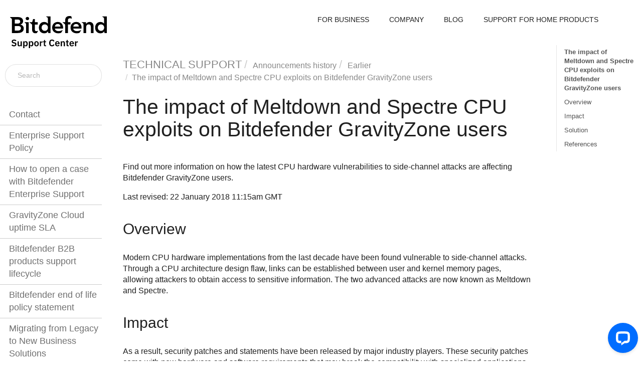

--- FILE ---
content_type: text/html
request_url: https://www.bitdefender.com/business/support/en/71263-113773-the-impact-of-meltdown-and-spectre-cpu-exploits-on-bitdefender-gravityzone-users.html
body_size: 12733
content:
<!DOCTYPE html>
<html xmlns="http://www.w3.org/1999/xhtml" lang="en" xml:lang="en" dir="ltr"><head><meta http-equiv="Content-Type" content="text/html; charset=UTF-8"/>
<meta http-equiv="x-ua-compatible" content="IE=edge"></meta><meta name="format-detection" content="telephone=no"></meta><meta name="viewport" content="width=device-width, initial-scale=1"></meta><meta name="search" content="default"></meta><meta name="use.ic" content="no"></meta><meta name="google-site-verification" content="EsubTSfgeftkod9YYuEtJ2zxu5n_KuPnA3Bebpu_cd0"></meta><meta name="Content review checklist" content="In pub"></meta><meta name="tocstandalone" content="no"></meta><link rel="canonical" href="https://www.bitdefender.com/business/support/en/71263-113773-the-impact-of-meltdown-and-spectre-cpu-exploits-on-bitdefender-gravityzone-users.html"></link><meta name="theme" content="1"></meta><meta name="search.placeholder" content="Search"></meta><meta name="search.results" content="Search results"></meta><meta name="no.search.results" content="No results found"></meta><script type="text/javascript">
var theme = '1';

			
			window.versionsfile = '';


			window.indexDict = new Array();
			window.store = {};
			window.portalLanguage = 'en'; 
			window.catalog = 'tech_support';
			window.enterKey = 'search';
			
			
				var fuse_threshold = 0.3;
			
					var local_csh = false;
				
					var anchoroption = true;
				var instantsearch_minlength = 1;
						var enter_advanced_search = false;
					
			var useanchorlinks = false;
			
				useanchorlinks = true;
				
				var clicktocopy = 'Click to copy link';
				var linkcopied =  'Copied!';
					var collapseTocSectionOnLinkTitleClick = false;
				</script><title>The impact of Meltdown and Spectre CPU exploits on Bitdefender GravityZone users</title><link rel="stylesheet" type="text/css" href="../css/docbook.css"></link><link rel="stylesheet" type="text/css" href="../css/font-awesome.css"></link><link rel="stylesheet" type="text/css" href="../css/roboto.font.css"></link><link rel="stylesheet" type="text/css" href="../css/theme1.css"></link><link rel="stylesheet" type="text/css" href="../css/theme1-colors.css"></link><link rel="stylesheet" type="text/css" href="../css/content-theme2.css"></link><link rel="stylesheet" type="text/css" href="../css/sm-core-css.css"></link><link rel="stylesheet" type="text/css" href="../css/sm-simple.css"></link><link rel="stylesheet" type="text/css" href="../css/style-print.css"></link><link rel="stylesheet" type="text/css" href="../css/style-common.css"></link><link rel="stylesheet" type="text/css" href="../css/style-modern-tables.css"></link><link rel="stylesheet" type="text/css" href="../css/rwd-table.min.css"></link><link rel="stylesheet" type="text/css" href="../css/graphical-lists.css"></link><link rel="stylesheet" type="text/css" href="../css/layout-custom-style.css"></link><script src="../js/jquery-3/jquery-3.7.0.min.js" type="text/javascript"></script><script src="../js/jquery-migrate-3.4.1.min.js" type="text/javascript"></script><script src="../js/materialize.min.js" type="text/javascript"></script><script src="../js/bootstrap.min.js" type="text/javascript"></script><script src="../js/purl.js" type="text/javascript"></script><script src="../js/jquery.smartmenus.js" type="text/javascript"></script><script src="../js/html5-2-mp-common.js" type="text/javascript"></script><script src="../js/html5-2-ajax.js" type="text/javascript"></script><script src="../js/checklist.js" type="text/javascript"></script><script src="../js/rwd-table.min.js" type="text/javascript"></script><script src="../js/responsive-tables.js" type="text/javascript"></script><script src="../js/clipboard.min.js" type="text/javascript"></script><script src="../js/anchorlinks.js" type="text/javascript"></script><script src="../js/fuse.min.js" type="text/javascript"></script><script src="../js/jquery.mark.min.js" type="text/javascript"></script><script src="../js/html5.fuse.search.js" type="text/javascript"></script><script src="js/fuzzydata.js" type="text/javascript"></script><script src="../js/csh.js" type="text/javascript"></script><script src="../js/jquery.paligocode.js" type="text/javascript"></script><script src="../js/highlight-mergehtml-plugin.js" type="text/javascript"></script><script src="../js/layout-custom-script.js" type="text/javascript"></script><meta name="generator" content="Paligo"></meta><link rel="prev" href="71263-77682-earlier.html" title="Earlier"></link><link rel="next" href="71263-77683-bitdefender-tools-and-vmware-nsx-support-coverage-loss-of-compatibility.html" title="Bitdefender Tools support coverage statement"></link><script type="text/javascript" src="https://cdn.jsdelivr.net/npm/mathjax@2/MathJax.js?config=TeX-MML-AM_CHTML" crossorigin="anonymous" referrerpolicy="no-referrer" async="async"></script><link rel="icon" href="https://www.bitdefender.com/business/support/favicon.ico" type="image/x-icon"></link><script type="text/javascript" src="../js/cookie-consent.js"></script><script type="text/javascript">
				$(document).ready(function () {
				$(".mediaobject img").addClass('materialboxed');
				//Exclude images with links
				$(".mediaobject a img").removeClass('materialboxed');
				if (!document.documentMode) {
				$('.materialboxed').materialbox();
				}});
			</script><link rel="stylesheet" href="https://cdnjs.cloudflare.com/ajax/libs/highlight.js/11.9.0/styles/lightfair.min.css" crossorigin="anonymous" referrerpolicy="no-referrer"></link><script type="text/javascript" src="https://cdnjs.cloudflare.com/ajax/libs/highlight.js/11.9.0/highlight.min.js" crossorigin="anonymous" referrerpolicy="no-referrer"></script><script type="text/javascript">
			$(document).on('ready ajaxComplete', function() {
				
				hljs.addPlugin(mergeHTMLPlugin);
				hljs.configure({'ignoreUnescapedHTML': true});
				
				$('pre:not(.embedcode)').each(function() {
					/**
					 * @type {string}
					 */
					var language = $(this).data('language');

					if (language === 'plaintext' || language === 'text') {
						$(this).addClass(language).addClass('hljs');
						return true;
					}
					else {
						var clone = this.cloneNode(true);
						hljs.highlightElement(clone);
						$(this).empty().append($(clone).contents());
						$(this).attr("class", $(clone).attr("class"));
					}
				});
			});
			</script></head><body class="theme1 fixed-toolbar colored-top page-toc collapsible-sidebar-nav current-toc-section-focus" data-spy="scroll" data-target=".section-nav-container" data-offset="100" data-link-prefix=""><style type="text/css">
            div.skipnav {
            }
            div.skipnav a {
                position: fixed;
                left: -10000px;
                top: 1.5em;
                width: 1px;
                height: 1px;
                overflow: hidden;
            }
            div.skipnav a:focus, div.skipnav a:active, div.skipnav a:hover {
                background: white;
                color: black;
                box-shadow: 5px 5px 5px 0px rgba(0,0,0,0.5);
                position: fixed;
                left: 2em;
                top: 1.5em;
                width: auto;
                height: auto;
                overflow: visible;
                text-decoration: underline;
                z-index: 99999; /* has to be higher than the side panel */
    }
          </style><div class="skipnav"><a href="#content-wrapper">Skip to main content</a></div><header class="site-header"><nav class="site-header-navbar navbar navbar-fixed-top"><div class="navbar-container"><div class="navbar-header"><button type="button" class="navbar-toggle collapsed" data-toggle="collapse" data-target=".site-sidebar" aria-expanded="false" aria-controls="navbar"><span class="sr-only">Toggle navigation</span><span class="icon-bar"></span><span class="icon-bar"></span><span class="icon-bar"></span></button><div id="logotype-container" class="pull-left"><a class="navbar-brand" href="../index.html?lang=en"><img id="logotype-pageheader" src="../css/image/corporate-logo.svg" alt="Corporate logotype" data-role="logotype" class="logo"></img></a></div></div><div class="navbar-collapse collapse" id="navbar"><ul class="top-nav-menu sm sm-simple"><li><a href="https://www.bitdefender.com/en-us/business/" class="external-top-nav-link" target="_blank">FOR BUSINESS</a></li><li><a href="https://www.bitdefender.com/en-us/company/" class="external-top-nav-link" target="_blank">COMPANY</a></li><li><a href="https://www.bitdefender.com/en-us/blog/businessinsights/" class="external-top-nav-link" target="_blank">BLOG</a></li><li><a href="https://www.bitdefender.com/consumer/support/" class="external-top-nav-link" target="_blank">SUPPORT FOR HOME PRODUCTS</a></li></ul></div></div></nav></header><div class="site-body"><div class="site-body-container"><div class="site-body-row"><aside class="site-sidebar"><div class="site-sidebar-header"><button type="button" class="navbar-toggle" aria-controls="nav-site-sidebar"><span class="sr-only">Toggle navigation</span><span class="icon-bar"></span><span class="icon-bar"></span><span class="icon-bar"></span></button><a href="../index.html?lang=en"><img id="logotype-pageheader" src="../css/image/corporate-logo.svg" alt="Corporate logotype" data-role="logotype" class="logo"></img></a></div><form class="site-sidebar-search" autocomplete="off"><input type="text" placeholder="Search" class="form-control search-field" id="aa-search-input"></input></form><ul class="toc nav nav-site-sidebar"><li><a href="71263-85158-contact.html" class="topic-link section taxonomy_content-review-checklist_in-pub taxonomy_localization_loc-tbd condition-techsupp lang-en" data-origin-id="UUID-3ab29e2f-5e1f-0172-0244-4a351cc4beb4" data-permalink="71263-85158-contact.html" data-topic-level="1" data-relative-prefix="" data-time-modified="2025-11-12" data-publication-date="2026-01-26">Contact</a></li><li><a href="71263-102671-enterprise-support-policy.html" class="topic-link section taxonomy_content-review-checklist_in-pub taxonomy_localization_loc-tbd lang-en" data-origin-id="UUID-b9887688-2bae-a923-f28c-574532abfd6a" data-permalink="71263-102671-enterprise-support-policy.html" data-topic-level="1" data-relative-prefix="" data-time-modified="2025-02-10" data-publication-date="2026-01-26">Enterprise Support Policy</a></li><li><a href="71263-463883-how-to-open-a-case-with-bitdefender-enterprise-support.html" class="topic-link section taxonomy_content-review-checklist_in-pub taxonomy_localization_loc-tbd lang-en" data-origin-id="UUID-92baa11f-5bc6-258e-ea3d-4c9ca3b2f3bf" data-permalink="71263-463883-how-to-open-a-case-with-bitdefender-enterprise-support.html" data-topic-level="1" data-relative-prefix="" data-time-modified="2025-02-10" data-publication-date="2026-01-26">How to open a case with Bitdefender Enterprise Support</a></li><li><a href="71263-88542-gravityzone-cloud-uptime-sla.html" class="topic-link section taxonomy_content-review-checklist_in-pub taxonomy_localization_loc-tbd lang-en" data-origin-id="UUID-db812a82-99de-4a4a-e9b7-91d65c01e955" data-permalink="71263-88542-gravityzone-cloud-uptime-sla.html" data-topic-level="1" data-relative-prefix="" data-time-modified="2024-09-23" data-publication-date="2026-01-26">GravityZone Cloud uptime SLA</a></li><li><a href="71263-71265-bitdefender-b2b-products-support-lifecycle.html" class="topic-link section taxonomy_content-review-checklist_in-pub taxonomy_localization_loc-tbd condition-techsupp lang-en" data-origin-id="UUID-ffa047af-ac2b-37fb-84e5-f0f33f7b647e" data-permalink="71263-71265-bitdefender-b2b-products-support-lifecycle.html" data-topic-level="1" data-relative-prefix="" data-time-modified="2025-11-06" data-publication-date="2026-01-26">Bitdefender B2B products support lifecycle</a></li><li><a href="71263-71266-bitdefender-end-of-life-policy-statement.html" class="topic-link section taxonomy_content-review-checklist_in-pub taxonomy_localization_loc-tbd condition-techsupp lang-en" data-origin-id="UUID-d57c81ac-3cc8-fd09-1acf-e1858bd878cf" data-permalink="71263-71266-bitdefender-end-of-life-policy-statement.html" data-topic-level="1" data-relative-prefix="" data-time-modified="2025-11-05" data-publication-date="2026-01-26">Bitdefender end of life policy statement</a></li><li><a href="71263-88541-migrating-from-legacy-to-new-business-solutions.html" class="topic-link section taxonomy_content-review-checklist_in-pub taxonomy_localization_loc-tbd condition-techsupp lang-en" data-origin-id="UUID-4578ce9f-0278-2716-0034-42ea72038909" data-permalink="71263-88541-migrating-from-legacy-to-new-business-solutions.html" data-topic-level="1" data-relative-prefix="" data-time-modified="2024-12-04" data-publication-date="2026-01-26">Migrating from Legacy to New Business Solutions</a></li><li><a href="71263-77668-announcements-history.html" class="topic-link section taxonomy_content-review-checklist_in-pub taxonomy_localization_loc-tbd condition-techsupp lang-en" data-origin-id="UUID-1846de4c-63cf-2a94-d062-cbe06017fc98" data-permalink="71263-77668-announcements-history.html" data-topic-level="1" data-relative-prefix="" data-time-modified="2023-02-02" data-publication-date="2026-01-26"><span class="glyphicon"></span> Announcements history</a><ul><li><a href="71263-1469801-2026.html" class="topic-link section lang-en" data-origin-id="UUID-213bfd2f-f1b4-1c0c-1b17-e8cb9780c086" data-permalink="71263-1469801-2026.html" data-topic-level="1" data-relative-prefix="" data-time-modified="2026-01-21" data-publication-date="2026-01-26"><span class="glyphicon"></span> 2026</a><ul><li><a href="71263-1469802-gravityzone-support-for-windows-legacy-systems.html" class="topic-link section lang-en" data-origin-id="UUID-d938a6db-e7d8-b3b7-5bef-e90a40073bd6" data-permalink="71263-1469802-gravityzone-support-for-windows-legacy-systems.html" data-topic-level="1" data-relative-prefix="" data-time-modified="2026-01-22" data-publication-date="2026-01-26">GravityZone - Support for Windows legacy versions add-on</a></li></ul></li><li><a href="71263-1134324-2025.html" class="topic-link section taxonomy_content-review-checklist_in-pub lang-en" data-origin-id="UUID-9d090a9b-72af-95b3-363e-96df3c533442" data-permalink="71263-1134324-2025.html" data-topic-level="1" data-relative-prefix="" data-time-modified="2025-10-09" data-publication-date="2026-01-26"><span class="glyphicon"></span> 2025</a><ul><li><a href="71263-1439972-bitdefender-endpoint-security-tools--end-of-support-for-macos-11-big-sur.html" class="topic-link section lang-en" data-origin-id="UUID-d30380c8-4ab9-b67f-eeaa-3d74eea8233d" data-permalink="71263-1439972-bitdefender-endpoint-security-tools--end-of-support-for-macos-11-big-sur.html" data-topic-level="1" data-relative-prefix="" data-time-modified="2025-11-13" data-publication-date="2026-01-26">Bitdefender Endpoint Security Tools: End of support for macOS 11 Big Sur</a></li><li><a href="71263-1431786-gravityzone-support-for-windows-legacy-systems.html" class="topic-link section lang-en" data-origin-id="UUID-d938a6db-e7d8-b3b7-5bef-e90a40073bd6" data-permalink="71263-1431786-gravityzone-support-for-windows-legacy-systems.html" data-topic-level="1" data-relative-prefix="" data-time-modified="2026-01-22" data-publication-date="2026-01-26">GravityZone - Support for Windows legacy versions add-on</a></li><li><a href="71263-1416662-end-of-support-for-connectwise-psa-via-automate-plugin.html" class="topic-link section lang-en" data-origin-id="UUID-0ca7c27d-0fd9-9287-48ad-57c4560277c4" data-permalink="71263-1416662-end-of-support-for-connectwise-psa-via-automate-plugin.html" data-topic-level="1" data-relative-prefix="" data-time-modified="2025-10-08" data-publication-date="2026-01-26">End of support for ConnectWise PSA via Automate plugin</a></li><li><a href="71263-1298568-sso-integration-with-the-mdr-portal.html" class="topic-link section lang-en" data-origin-id="UUID-710eea1b-b97f-bbe1-9f44-6de75984862a" data-permalink="71263-1298568-sso-integration-with-the-mdr-portal.html" data-topic-level="1" data-relative-prefix="" data-time-modified="2025-10-08" data-publication-date="2026-01-26">SSO integration with the MDR portal</a></li><li><a href="71263-1293300-end-of-life-for-the-connectwise-psa-legacy-integration.html" class="topic-link section lang-en" data-origin-id="UUID-8acc52e1-57c4-09a2-32b7-291dc8d464cb" data-permalink="71263-1293300-end-of-life-for-the-connectwise-psa-legacy-integration.html" data-topic-level="1" data-relative-prefix="" data-time-modified="2025-06-12" data-publication-date="2026-01-26">End of life for the ConnectWise PSA legacy integration</a></li><li><a href="71263-1197325-end-of-support-for-older-bitdefender-connectwise-automate-plugin-versions.html" class="topic-link section taxonomy_localization_loc-tbd lang-en" data-origin-id="UUID-92753d17-9d1d-3553-9a9c-22373f3fbf13" data-permalink="71263-1197325-end-of-support-for-older-bitdefender-connectwise-automate-plugin-versions.html" data-topic-level="1" data-relative-prefix="" data-time-modified="2025-04-17" data-publication-date="2026-01-26">End of support for older Bitdefender ConnectWise Automate plugin versions</a></li><li><a href="71263-1192129-changes-to-edr-data-retention-for-gravityzone-cloud-security-for-msp-users.html" class="topic-link section taxonomy_localization_loc-tbd lang-en" data-origin-id="UUID-0454e945-be4f-3bb3-9532-58635eb10d89" data-permalink="71263-1192129-changes-to-edr-data-retention-for-gravityzone-cloud-security-for-msp-users.html" data-topic-level="1" data-relative-prefix="" data-time-modified="2025-04-07" data-publication-date="2026-01-26">Changes to EDR data retention for GravityZone Cloud Security for MSP users</a></li><li><a href="71263-1178806-end-of-life-and-support-for-gravityzone-security-for-virtualized-environments-integrations-with-vmware-nsx-t-and-vmware-nsx-v.html" class="topic-link section taxonomy_content-review-checklist_in-pub lang-en" data-origin-id="UUID-e183aee3-1b0d-488f-0541-f009ac793e0e" data-permalink="71263-1178806-end-of-life-and-support-for-gravityzone-security-for-virtualized-environments-integrations-with-vmware-nsx-t-and-vmware-nsx-v.html" data-topic-level="1" data-relative-prefix="" data-time-modified="2025-08-06" data-publication-date="2026-01-26">End-of-life and support for GravityZone Security for Virtualized Environments integrations with VMware NSX-T and VMware NSX-V</a></li><li><a href="71263-1134325-censornet-issue-impacts-gravityzone-security-for-email.html" class="topic-link section taxonomy_content-review-checklist_in-pub lang-en" data-origin-id="UUID-17d758e6-9b30-a6a6-8e06-ab30d75e5a33" data-permalink="71263-1134325-censornet-issue-impacts-gravityzone-security-for-email.html" data-topic-level="1" data-relative-prefix="" data-time-modified="2026-01-21" data-publication-date="2026-01-26">Censornet issue impacts GravityZone Security for Email</a></li><li><a href="71263-1418069-end-of-life-and-support-for-gravityzone-security-for-email.html" class="topic-link section lang-en" data-origin-id="UUID-2a00ae96-7ae4-1780-ca26-5b7f1f5b16e0" data-permalink="71263-1418069-end-of-life-and-support-for-gravityzone-security-for-email.html" data-topic-level="1" data-relative-prefix="" data-time-modified="2025-11-06" data-publication-date="2026-01-26">End of life and support for GravityZone Security for Email</a></li></ul></li><li><a href="71263-546122-2024.html" class="topic-link section taxonomy_content-review-checklist_in-pub lang-en" data-origin-id="UUID-085cfed7-8f4b-cb30-4f9c-38cc0bba6255" data-permalink="71263-546122-2024.html" data-topic-level="1" data-relative-prefix="" data-time-modified="2024-07-15" data-publication-date="2026-01-26"><span class="glyphicon"></span> 2024</a><ul><li><a href="71263-1004577-improvements-for-msps-in-the-license-status-report.html" class="topic-link section lang-en" data-origin-id="UUID-491b2182-645d-6c23-b875-8959bd9d3d13" data-permalink="71263-1004577-improvements-for-msps-in-the-license-status-report.html" data-topic-level="1" data-relative-prefix="" data-time-modified="2024-10-25" data-publication-date="2026-01-26">Improvements for MSPs in the License Status report</a></li><li><a href="71263-959274-major-update-for-connectwise-psa-integration-with-gravityzone.html" class="topic-link section lang-en" data-origin-id="UUID-7b4e8abd-0989-c612-e21b-362dea246d70" data-permalink="71263-959274-major-update-for-connectwise-psa-integration-with-gravityzone.html" data-topic-level="1" data-relative-prefix="" data-time-modified="2024-09-26" data-publication-date="2026-01-26">Major update for ConnectWise PSA integration with GravityZone</a></li><li><a href="71263-947995-end-of-life-and-support-for-older-versions-of-bitdefender-endpoint-security-tools.html" class="topic-link section lang-en" data-origin-id="UUID-e877b8c8-e5d6-f455-6612-c92b9b73fe5b" data-permalink="71263-947995-end-of-life-and-support-for-older-versions-of-bitdefender-endpoint-security-tools.html" data-topic-level="1" data-relative-prefix="" data-time-modified="2025-07-01" data-publication-date="2026-01-26">End of life and support for older versions of Bitdefender Endpoint Security Tools</a></li><li><a href="71263-937996-end-of-sale-and-support-for-gravityzone-advanced-business-security.html" class="topic-link section lang-en" data-origin-id="UUID-41218025-e725-1bcc-4b38-297a65d07c42" data-permalink="71263-937996-end-of-sale-and-support-for-gravityzone-advanced-business-security.html" data-topic-level="1" data-relative-prefix="" data-time-modified="2025-02-11" data-publication-date="2026-01-26">End of sale and support for GravityZone Advanced Business Security </a></li><li><a href="71263-546123-end-of-life-and-support-for-older-windows-versions.html" class="topic-link section taxonomy_content-review-checklist_in-pub lang-en" data-origin-id="UUID-68b97327-b514-0e03-9c94-0541d940bcff" data-permalink="71263-546123-end-of-life-and-support-for-older-windows-versions.html" data-topic-level="1" data-relative-prefix="" data-time-modified="2025-02-03" data-publication-date="2026-01-26">End-of-life and support for older versions of Windows</a></li></ul></li><li><a href="71263-259046-2023.html" class="topic-link section taxonomy_content-review-checklist_in-pub lang-en" data-origin-id="UUID-7927e95d-8573-ce29-7c02-bb38ea602be9" data-permalink="71263-259046-2023.html" data-topic-level="1" data-relative-prefix="" data-time-modified="2023-12-12" data-publication-date="2026-01-26"><span class="glyphicon"></span> 2023</a><ul><li><a href="71263-458208-bitdefender-enforces-https-protocol-for-best-endpoints-update.html" class="topic-link section taxonomy_content-review-checklist_in-pub lang-en" data-origin-id="UUID-6e0679de-081f-ee0a-acf6-9d85434e1b02" data-permalink="71263-458208-bitdefender-enforces-https-protocol-for-best-endpoints-update.html" data-topic-level="1" data-relative-prefix="" data-time-modified="2023-12-12" data-publication-date="2026-01-26">Bitdefender enforces HTTPS protocol for BEST endpoints update</a></li><li><a href="71263-430711-end-of-bitdefender-support-for-macos-mojave--10-14--and-catalina--10-15-.html" class="topic-link section taxonomy_content-review-checklist_in-pub lang-en" data-origin-id="UUID-ed7bcce4-4a21-0c8b-54bd-f1f9c7acc7a2" data-permalink="71263-430711-end-of-bitdefender-support-for-macos-mojave--10-14--and-catalina--10-15-.html" data-topic-level="1" data-relative-prefix="" data-time-modified="2024-10-24" data-publication-date="2026-01-26">End of Bitdefender support for macOS Mojave (10.14) and Catalina (10.15)</a></li><li><a href="71263-259047-gravityzone-edr-30-days-data-retention-add-on-end-of-life.html" class="topic-link section taxonomy_content-review-checklist_in-pub lang-en" data-origin-id="UUID-afb7880a-53c9-f2c0-ee8a-6ed79d11de88" data-permalink="71263-259047-gravityzone-edr-30-days-data-retention-add-on-end-of-life.html" data-topic-level="1" data-relative-prefix="" data-time-modified="2023-02-08" data-publication-date="2026-01-26">GravityZone EDR 30 days Data Retention Add-on end of life</a></li></ul></li><li><a href="71263-161861-2022.html" class="topic-link section taxonomy_content-review-checklist_in-pub lang-en" data-origin-id="UUID-d18b1c1a-60b0-9fca-9322-9841a9f3e8ff" data-permalink="71263-161861-2022.html" data-topic-level="1" data-relative-prefix="" data-time-modified="2024-07-15" data-publication-date="2026-01-26"><span class="glyphicon"></span> 2022</a><ul><li><a href="71263-247949-bitdefender-endpoint-security-for-mac--end-of-support-for-macos-sierra--10-12--and-high-sierra--10-13-.html" class="topic-link section taxonomy_content-review-checklist_in-pub lang-en" data-origin-id="UUID-eab0725c-fd3f-9567-d3e0-50e9fc686dfa" data-permalink="71263-247949-bitdefender-endpoint-security-for-mac--end-of-support-for-macos-sierra--10-12--and-high-sierra--10-13-.html" data-topic-level="1" data-relative-prefix="" data-time-modified="2025-03-18" data-publication-date="2026-01-26">Bitdefender BEST: End of support for macOS Sierra (10.12) and High Sierra (10.13)</a></li><li><a href="71263-161862-bitdefender-product-name-changes.html" class="topic-link section taxonomy_content-review-checklist_in-pub lang-en" data-origin-id="UUID-4f0ff92a-59f6-01db-2c43-e1070963007b" data-permalink="71263-161862-bitdefender-product-name-changes.html" data-topic-level="1" data-relative-prefix="" data-time-modified="2022-07-28" data-publication-date="2026-01-26">Bitdefender product name changes</a></li><li><a href="71263-206043-mdr-for-msp-advice-and-response-end-of-life.html" class="topic-link section taxonomy_content-review-checklist_in-pub lang-en" data-origin-id="UUID-8f0e5858-9c4c-ae7e-965c-dec69ffc84e7" data-permalink="71263-206043-mdr-for-msp-advice-and-response-end-of-life.html" data-topic-level="1" data-relative-prefix="" data-time-modified="2022-07-19" data-publication-date="2026-01-26">End of life for Bitdefender MDR Advice and Response</a></li><li><a href="71263-241663-bitdefender-security-for-linux-mail-servers.html" class="topic-link section taxonomy_content-review-checklist_in-pub lang-en" data-origin-id="UUID-2e60030f-8026-133b-38bc-4b6ad7adb594" data-permalink="71263-241663-bitdefender-security-for-linux-mail-servers.html" data-topic-level="1" data-relative-prefix="" data-time-modified="2022-11-08" data-publication-date="2026-01-26">Bitdefender Security for Linux Mail Servers</a></li><li><a href="71263-426503-end-of-life-for-sandbox-analyzer-on-premises.html" class="topic-link section taxonomy_content-review-checklist_in-pub lang-en" data-origin-id="UUID-19823b93-bd27-bfd4-f781-f5b376e21997" data-permalink="71263-426503-end-of-life-for-sandbox-analyzer-on-premises.html" data-topic-level="1" data-relative-prefix="" data-time-modified="2023-10-31" data-publication-date="2026-01-26">End of life for Sandbox Analyzer On-premises</a></li></ul></li><li><a href="71263-91950-2021.html" class="topic-link section taxonomy_content-review-checklist_in-pub lang-en" data-origin-id="UUID-94859c58-62c8-7898-ea2a-aefd89a067e1" data-permalink="71263-91950-2021.html" data-topic-level="1" data-relative-prefix="" data-time-modified="2021-09-23" data-publication-date="2026-01-26"><span class="glyphicon"></span> 2021</a><ul><li><a href="71263-138720-a-new-configuration-profile--maintenance-windows-for-patch-management.html" class="topic-link section taxonomy_content-review-checklist_in-pub taxonomy_localization_loc-tbd lang-en" data-origin-id="UUID-f3a2fc9b-7ba7-78c3-627c-860e721fcdc6" data-permalink="71263-138720-a-new-configuration-profile--maintenance-windows-for-patch-management.html" data-topic-level="1" data-relative-prefix="" data-time-modified="2022-05-03" data-publication-date="2026-01-26">A new configuration profile: Maintenance Windows for Patch Management</a></li><li><a href="71263-124427-bitdefender-support-for-macos-monterey--version-12-.html" class="topic-link section taxonomy_content-review-checklist_in-pub taxonomy_localization_loc-tbd lang-en" data-origin-id="UUID-d4a74baa-1e2b-2b33-8f64-ff8612f0eb78" data-permalink="71263-124427-bitdefender-support-for-macos-monterey--version-12-.html" data-topic-level="1" data-relative-prefix="" data-time-modified="2021-12-14" data-publication-date="2026-01-26">Bitdefender support for macOS Monterey (version 12)</a></li><li><a href="71263-124325-bitdefender-support-and-compatibility-with-windows-11.html" class="topic-link section taxonomy_content-review-checklist_in-pub taxonomy_localization_loc-tbd lang-en" data-origin-id="UUID-cbe682fb-6841-7b9d-5c32-19437cb2c2d1" data-permalink="71263-124325-bitdefender-support-and-compatibility-with-windows-11.html" data-topic-level="1" data-relative-prefix="" data-time-modified="2021-12-14" data-publication-date="2026-01-26">Bitdefender support and compatibility with Windows 11</a></li><li><a href="71263-124324-best-for-linux-timeline-update.html" class="topic-link section taxonomy_content-review-checklist_in-pub lang-en" data-origin-id="UUID-f4c8b612-a0d4-9549-3284-1a7df7fe6f7a" data-permalink="71263-124324-best-for-linux-timeline-update.html" data-topic-level="1" data-relative-prefix="" data-time-modified="2025-02-12" data-publication-date="2026-01-26">BEST for Linux timeline update</a></li><li><a href="71263-113771-how-to-upgrade-to-tls-1-2-and-why-it-s-crucial-for-bitdefender-endpoint-security-tools-functionality.html" class="topic-link section taxonomy_content-review-checklist_in-pub condition-cloud condition-partner condition-techsupp lang-en" data-origin-id="UUID-ea6a9093-e689-c163-2d4c-12f90f9865d5" data-permalink="71263-113771-how-to-upgrade-to-tls-1-2-and-why-it-s-crucial-for-bitdefender-endpoint-security-tools-functionality.html" data-topic-level="1" data-relative-prefix="" data-time-modified="2024-02-08" data-publication-date="2026-01-26">How to upgrade to TLS 1.2 and why it’s crucial for Bitdefender Endpoint Security Tools functionality</a></li><li><a href="71263-96885-windows-xp,-windows-vista,-windows-server-2003-and-server-2008-support-announcement.html" class="topic-link section taxonomy_content-review-checklist_in-pub lang-en" data-origin-id="UUID-28d2e42f-08cf-2b2c-50fb-39ea9ba98e8f" data-permalink="71263-96885-windows-xp,-windows-vista,-windows-server-2003-and-server-2008-support-announcement.html" data-topic-level="1" data-relative-prefix="" data-time-modified="2025-10-17" data-publication-date="2026-01-26">Windows XP, Windows Vista, Windows Server 2003 and Server 2008 Support announcement</a></li><li><a href="71263-91951-bitdefender-endpoint-security-for-mac--end-of-support-for-os-x-el-capitan--10-11-.html" class="topic-link section taxonomy_content-review-checklist_in-pub lang-en" data-origin-id="UUID-61ef8f25-888f-9c82-d632-dd906d1622f2" data-permalink="71263-91951-bitdefender-endpoint-security-for-mac--end-of-support-for-os-x-el-capitan--10-11-.html" data-topic-level="1" data-relative-prefix="" data-time-modified="2021-12-14" data-publication-date="2026-01-26">Bitdefender Endpoint Security for Mac: End of support for OS X El Capitan (10.11)</a></li></ul></li><li><a href="71263-77669-2020.html" class="topic-link section taxonomy_content-review-checklist_in-pub lang-en" data-origin-id="UUID-9339bd90-cd52-1cef-6c15-57dc043a8dbb" data-permalink="71263-77669-2020.html" data-topic-level="1" data-relative-prefix="" data-time-modified="2021-09-23" data-publication-date="2026-01-26"><span class="glyphicon"></span> 2020</a><ul><li><a href="71263-91900-changes-to-bitdefender-endpoint-security-for-mac-in-macos-big-sur.html" class="topic-link section taxonomy_content-review-checklist_in-pub condition-cloud condition-on-premises condition-partner condition-techsupp lang-en" data-origin-id="UUID-a7033844-2e4d-bf50-c732-2e5ead49766e" data-permalink="71263-91900-changes-to-bitdefender-endpoint-security-for-mac-in-macos-big-sur.html" data-topic-level="1" data-relative-prefix="" data-time-modified="2025-05-15" data-publication-date="2026-01-26">Changes to Endpoint Security for Mac in macOS Big Sur and later: network extension, proxy configurations and SSL certificate</a></li><li><a href="71263-77670-bitdefender-enforces-https-protocol-for-security-server-updates.html" class="topic-link section taxonomy_content-review-checklist_in-pub taxonomy_localization_loc-tbd condition-cloud condition-news condition-on-premises condition-partner condition-techsupp lang-en" data-origin-id="UUID-e571581b-5204-78ce-a704-29b396bbd5b5" data-permalink="71263-77670-bitdefender-enforces-https-protocol-for-security-server-updates.html" data-topic-level="1" data-relative-prefix="" data-time-modified="2023-05-16" data-publication-date="2026-01-26">Bitdefender enforces HTTPS protocol for Security Server updates</a></li><li><a href="71263-77671-bitdefender-support-for-macos-big-sur.html" class="topic-link section taxonomy_content-review-checklist_in-pub condition-news condition-techsupp lang-en" data-origin-id="UUID-67a84b5f-9663-5385-cdd2-d24f0370890b" data-permalink="71263-77671-bitdefender-support-for-macos-big-sur.html" data-topic-level="1" data-relative-prefix="" data-time-modified="2025-03-18" data-publication-date="2026-01-26">Bitdefender support for macOS Big Sur</a></li><li><a href="71263-112203-end-of-support-for-bitdefender-security-server-based-on-ubuntu-12-04.html" class="topic-link section taxonomy_content-review-checklist_in-pub lang-en" data-origin-id="UUID-ca7ccf45-d790-312f-d401-3a43c071616f" data-permalink="71263-112203-end-of-support-for-bitdefender-security-server-based-on-ubuntu-12-04.html" data-topic-level="1" data-relative-prefix="" data-time-modified="2021-08-11" data-publication-date="2026-01-26">End of support for Bitdefender Security Server based on Ubuntu 12.04</a></li></ul></li><li><a href="71263-77672-2019.html" class="topic-link section taxonomy_content-review-checklist_in-pub lang-en" data-origin-id="UUID-8b7a0bb1-213c-f366-322d-7384b8b98ba0" data-permalink="71263-77672-2019.html" data-topic-level="1" data-relative-prefix="" data-time-modified="2024-07-15" data-publication-date="2026-01-26"><span class="glyphicon"></span> 2019</a><ul><li><a href="71263-77673-anti-exploit-technology-replacement-in-bitdefender-gravityzone.html" class="topic-link section taxonomy_content-review-checklist_in-pub taxonomy_platform_cloud taxonomy_platform_on-premises taxonomy_product_cloud-security-for-msp lang-en product-cloud-security-for-msp" data-origin-id="UUID-1f069b51-7a35-53c6-a747-9e1f88caf1cc" data-permalink="71263-77673-anti-exploit-technology-replacement-in-bitdefender-gravityzone.html" data-topic-level="1" data-relative-prefix="" data-time-modified="2021-12-14" data-publication-date="2026-01-26">Anti-exploit technology replacement in Bitdefender GravityZone</a></li><li><a href="71263-77674-bitdefender-endpoint-security-for-mac-end-of-support-for-os-x-mavericks--10-9--and-os-x-yosemite--10-10-.html" class="topic-link section taxonomy_content-review-checklist_in-pub lang-en" data-origin-id="UUID-f8ad7fd8-3320-3810-67d9-ad8124ae7549" data-permalink="71263-77674-bitdefender-endpoint-security-for-mac-end-of-support-for-os-x-mavericks--10-9--and-os-x-yosemite--10-10-.html" data-topic-level="1" data-relative-prefix="" data-time-modified="2025-03-18" data-publication-date="2026-01-26">Bitdefender Endpoint Security for Mac end of support for OS X Mavericks (10.9) and OS X Yosemite (10.10)</a></li><li><a href="71263-77675-bitdefender-security-for-kaseya-end-of-sale.html" class="topic-link section taxonomy_content-review-checklist_in-pub lang-en" data-origin-id="UUID-0022633f-ff1c-b7ae-c9fe-34e212fd8fcc" data-permalink="71263-77675-bitdefender-security-for-kaseya-end-of-sale.html" data-topic-level="1" data-relative-prefix="" data-time-modified="2020-02-28" data-publication-date="2026-01-26">Bitdefender Security for Kaseya end of sale</a></li><li><a href="71263-77676-bitdefender-security-for-labtech-end-of-sale.html" class="topic-link section taxonomy_content-review-checklist_in-pub lang-en" data-origin-id="UUID-d64d571c-0380-432f-1684-86ed78c9366d" data-permalink="71263-77676-bitdefender-security-for-labtech-end-of-sale.html" data-topic-level="1" data-relative-prefix="" data-time-modified="2020-02-28" data-publication-date="2026-01-26">Bitdefender Security for LabTech end of sale</a></li><li><a href="71263-77677-changes-to-endpoint-security-for-mac-in-macos-catalina--10-15-.html" class="topic-link section taxonomy_content-review-checklist_in-pub lang-en" data-origin-id="UUID-01d8649b-9652-bb9a-a245-eec280710224" data-permalink="71263-77677-changes-to-endpoint-security-for-mac-in-macos-catalina--10-15-.html" data-topic-level="1" data-relative-prefix="" data-time-modified="2025-02-17" data-publication-date="2026-01-26">Changes to Endpoint Security for Mac in macOS Catalina (10.15)</a></li><li><a href="71263-77678-end-of-support-for-patch-management-for-windows-7-and-windows-server-2008---2008-r2.html" class="topic-link section taxonomy_content-review-checklist_in-pub lang-en" data-origin-id="UUID-ef9542f6-09ef-0968-c4ce-a2e321d26c6c" data-permalink="71263-77678-end-of-support-for-patch-management-for-windows-7-and-windows-server-2008---2008-r2.html" data-topic-level="1" data-relative-prefix="" data-time-modified="2020-05-25" data-publication-date="2026-01-26">End of Support for Patch Management for Windows 7 and Windows Server 2008 / 2008 R2</a></li><li><a href="71263-77679-windows-7-and-windows-server-2008-r2-support-announcement.html" class="topic-link section taxonomy_content-review-checklist_in-pub lang-en" data-origin-id="UUID-107168ca-896a-0e05-98e5-2429c6e2d12a" data-permalink="71263-77679-windows-7-and-windows-server-2008-r2-support-announcement.html" data-topic-level="1" data-relative-prefix="" data-time-modified="2021-07-12" data-publication-date="2026-01-26">Windows 7 and Windows Server 2008 R2 support announcement</a></li><li><a href="71263-77680-windows-xp,-windows-vista,-windows-server-2003-and-server-2008-support-announcement.html" class="topic-link section taxonomy_content-review-checklist_in-pub lang-en" data-origin-id="UUID-28d2e42f-08cf-2b2c-50fb-39ea9ba98e8f" data-permalink="71263-77680-windows-xp,-windows-vista,-windows-server-2003-and-server-2008-support-announcement.html" data-topic-level="1" data-relative-prefix="" data-time-modified="2025-10-17" data-publication-date="2026-01-26">Windows XP, Windows Vista, Windows Server 2003 and Server 2008 Support announcement</a></li><li><a href="71263-77681-windows-xp-and-windows-server-2003-end-of-support.html" class="topic-link section taxonomy_content-review-checklist_in-pub lang-en" data-origin-id="UUID-3ed2a59a-fddf-887f-3b6b-c70d9bc5ffbf" data-permalink="71263-77681-windows-xp-and-windows-server-2003-end-of-support.html" data-topic-level="1" data-relative-prefix="" data-time-modified="2020-03-03" data-publication-date="2026-01-26">Windows XP and Windows Server 2003 end of support</a></li></ul></li><li><a href="71263-77682-earlier.html" class="topic-link section taxonomy_content-review-checklist_in-pub lang-en" data-origin-id="UUID-28ccf4e9-ad17-2edc-2eb4-69c2c54fdb0e" data-permalink="71263-77682-earlier.html" data-topic-level="1" data-relative-prefix="" data-time-modified="2020-09-14" data-publication-date="2026-01-26"><span class="glyphicon"></span> Earlier</a><ul><li><a href="71263-113773-the-impact-of-meltdown-and-spectre-cpu-exploits-on-bitdefender-gravityzone-users.html" class="topic-link section taxonomy_content-review-checklist_in-pub lang-en" data-origin-id="UUID-0a83de6f-6543-35ce-1425-777719d2857d" data-permalink="71263-113773-the-impact-of-meltdown-and-spectre-cpu-exploits-on-bitdefender-gravityzone-users.html" data-topic-level="1" data-relative-prefix="" data-time-modified="2021-12-14" data-publication-date="2026-01-26">The impact of Meltdown and Spectre CPU exploits on Bitdefender GravityZone users</a></li><li><a href="71263-77683-bitdefender-tools-and-vmware-nsx-support-coverage-loss-of-compatibility.html" class="topic-link section taxonomy_content-review-checklist_in-pub lang-en" data-origin-id="UUID-fa7b7eb5-08f6-d729-19ad-e75e44be9dd9" data-permalink="71263-77683-bitdefender-tools-and-vmware-nsx-support-coverage-loss-of-compatibility.html" data-topic-level="1" data-relative-prefix="" data-time-modified="2025-02-11" data-publication-date="2026-01-26">Bitdefender Tools support coverage statement</a></li><li><a href="71263-77684-end-of-support--eosl--for-vmware-vcns-integration.html" class="topic-link section taxonomy_content-review-checklist_in-pub lang-en" data-origin-id="UUID-66f6059f-d061-1766-4f5d-b26ccda9c0c7" data-permalink="71263-77684-end-of-support--eosl--for-vmware-vcns-integration.html" data-topic-level="1" data-relative-prefix="" data-time-modified="2025-02-14" data-publication-date="2026-01-26">End of support (EOSL) for VMware vCNS integration</a></li><li><a href="71263-77685-endpoint-security-by-bitdefender-end-of-life.html" class="topic-link section taxonomy_content-review-checklist_in-pub lang-en" data-origin-id="UUID-d2044038-f42e-1343-9be4-8cc63423d1ec" data-permalink="71263-77685-endpoint-security-by-bitdefender-end-of-life.html" data-topic-level="1" data-relative-prefix="" data-time-modified="2020-03-03" data-publication-date="2026-01-26">Endpoint Security by Bitdefender End Of Life</a></li><li><a href="71263-77686-endpoint-support-for-mac-os-x-10-7-ends-january-1st,-2016.html" class="topic-link section taxonomy_content-review-checklist_in-pub lang-en" data-origin-id="UUID-8fe7219c-18da-aeb8-2e49-ecf5db4bf562" data-permalink="71263-77686-endpoint-support-for-mac-os-x-10-7-ends-january-1st,-2016.html" data-topic-level="1" data-relative-prefix="" data-time-modified="2025-02-17" data-publication-date="2026-01-26">Endpoint support for Mac OS X 10.7 ends January 1st, 2016</a></li><li><a href="71263-77687-migration-and-upgrade-path-from-bitdefender-endpoint-security-tools-for-windows-version-6-2-x.html" class="topic-link section taxonomy_content-review-checklist_in-pub lang-en" data-origin-id="UUID-77c0a255-3105-b174-5243-c6f34744393d" data-permalink="71263-77687-migration-and-upgrade-path-from-bitdefender-endpoint-security-tools-for-windows-version-6-2-x.html" data-topic-level="1" data-relative-prefix="" data-time-modified="2021-12-14" data-publication-date="2026-01-26">Migration and upgrade path from Bitdefender Endpoint Security Tools for Windows version 6.2.x</a></li></ul></li></ul></li><li><a href="71263-102883-tools.html" class="topic-link section taxonomy_content-review-checklist_in-pub taxonomy_localization_loc-tbd lang-en" data-origin-id="UUID-151df6fb-1f39-f7c7-761a-249369abc72d" data-permalink="71263-102883-tools.html" data-topic-level="1" data-relative-prefix="" data-time-modified="2023-11-06" data-publication-date="2026-01-26"><span class="glyphicon"></span> Tools</a><ul><li><a href="71263-102884-use-the-gravityzone-logcollector.html" class="topic-link section taxonomy_content-review-checklist_checked---2024-q2 taxonomy_content-review-checklist_in-pub taxonomy_localization_localized condition-on-premises condition-techsupp lang-en" data-origin-id="UUID-9f7537da-e342-f899-070c-6cc7b8c9ae6c" data-permalink="71263-102884-use-the-gravityzone-logcollector.html" data-topic-level="1" data-relative-prefix="" data-time-modified="2025-04-24" data-publication-date="2026-01-26">Use the GravityZone LogCollector</a></li><li><a href="71263-102885-use-the-support-tool-log.html" class="topic-link section taxonomy_content-review-checklist_checked---2024-q2 taxonomy_content-review-checklist_in-pub taxonomy_localization_localized condition-cloud condition-on-premises condition-partner condition-techsupp lang-en" data-origin-id="UUID-0dc165fe-ec98-a0fb-d5f3-c2ee46f1c8e8" data-permalink="71263-102885-use-the-support-tool-log.html" data-topic-level="1" data-relative-prefix="" data-time-modified="2024-06-26" data-publication-date="2026-01-26">Using the Support Tool</a></li><li><a href="71263-120873-using-bdsyslog-to-submit-forensic-information-and-suspicious-files-for-analysis.html" class="topic-link section taxonomy_content-review-checklist_checked---2024-q1 taxonomy_content-review-checklist_in-pub lang-en" data-origin-id="UUID-9cd433d5-62ba-0530-8ee6-df7ee5600ae3" data-permalink="71263-120873-using-bdsyslog-to-submit-forensic-information-and-suspicious-files-for-analysis.html" data-topic-level="1" data-relative-prefix="" data-time-modified="2025-12-16" data-publication-date="2026-01-26">Using BDSysLog to submit forensic information and suspicious files for analysis</a></li><li><a href="71263-427319-uninstall-tools-for-business-products.html" class="topic-link section taxonomy_content-review-checklist_in-pub lang-en" data-origin-id="UUID-19ac3ba6-7500-ac5c-6c58-321baf4a6a64" data-permalink="71263-427319-uninstall-tools-for-business-products.html" data-topic-level="1" data-relative-prefix="" data-time-modified="2025-02-14" data-publication-date="2026-01-26">Uninstall tools for business products</a></li></ul></li></ul></aside><div class="site-content"><div class="toolbar top-nav-on"><div class="toolbar-tools"><div id="navbar" class="navbar-collapse collapse"><ul class="top-nav-menu sm sm-simple"><li><a href="https://www.bitdefender.com/en-us/business/" class="external-top-nav-link" target="_blank">FOR BUSINESS</a></li><li><a href="https://www.bitdefender.com/en-us/company/" class="external-top-nav-link" target="_blank">COMPANY</a></li><li><a href="https://www.bitdefender.com/en-us/blog/businessinsights/" class="external-top-nav-link" target="_blank">BLOG</a></li><li><a href="https://www.bitdefender.com/consumer/support/" class="external-top-nav-link" target="_blank">SUPPORT FOR HOME PRODUCTS</a></li></ul></div><div class="tool-print"><i class="fa fa-print" aria-hidden="true">print</i></div><div class="tool-search"><i class="fa fa-search" aria-hidden="true"></i></div><button type="button" class="navbar-toggle collapsed" data-toggle="collapse" data-target=".site-sidebar" aria-expanded="false" aria-controls="navbar"><span class="sr-only">Toggle navigation</span><span class="icon-bar"></span><span class="icon-bar"></span><span class="icon-bar"></span></button></div></div><main><div id="top-pager"><ul class="pager"><li class="previous"><a accesskey="p" class="prev pull-left prev visible-lg visible-md" id="header-navigation-prev" href="71263-77682-earlier.html">Prev</a></li><li class="next"><a accesskey="n" class="pull-right next visible-lg visible-md" id="header-navigation-next" href="71263-77683-bitdefender-tools-and-vmware-nsx-support-coverage-loss-of-compatibility.html">Next</a></li></ul></div><article class="topic content-container" id="content-wrapper"><div id="topic-content" class="topic-content"><div class="breadcrumb-container"><ul class="breadcrumb"><li class="breadcrumb-link"><span class="current-category">TECHNICAL SUPPORT</span></li><li class="breadcrumb-link"><a href="71263-77668-announcements-history.html">Announcements history</a></li><li class="breadcrumb-link"><a href="71263-77682-earlier.html">Earlier</a></li><li class="breadcrumb-node">The impact of Meltdown and Spectre CPU exploits on Bitdefender <span class="phrase">GravityZone</span> users</li></ul></div><section xml:lang="en" lang="en" dir="ltr" class="section taxonomy_content-review-checklist_in-pub lang-en" data-origin-id="UUID-0a83de6f-6543-35ce-1425-777719d2857d" data-permalink="71263-113773-the-impact-of-meltdown-and-spectre-cpu-exploits-on-bitdefender-gravityzone-users.html" data-topic-level="1" data-relative-prefix="" data-time-modified="2021-12-14" data-publication-date="2026-01-26" id="UUID-6924d041-0c82-519a-8220-263570376fa6"><div class="titlepage"><div><div class="title"><h1 class="title" style="clear: both">The impact of Meltdown and Spectre CPU exploits on Bitdefender <span class="phrase">GravityZone</span> users</h1></div></div></div><p>Find out more information on how the latest CPU hardware vulnerabilities to side-channel attacks are affecting Bitdefender <span class="phrase">GravityZone</span> users.</p><p>Last revised: 22 January 2018 11:15am GMT</p><section xml:lang="en" lang="en" dir="ltr" class="section lang-en notintoc" data-origin-id="" data-publication-date="2026-01-26" id="UUID-6924d041-0c82-519a-8220-263570376fa6_UUID-55e54ca4-85df-f21c-2b21-4b3165320e00"><div class="titlepage"><div><div class="title"><h2 class="title" style="clear: both">Overview</h2></div></div></div><p>Modern CPU hardware implementations from the last decade have been found vulnerable to side-channel attacks. Through a CPU architecture design flaw, links can be established between user and kernel memory pages, allowing attackers to obtain access to sensitive information. The two advanced attacks are now known as Meltdown and Spectre.</p></section><section xml:lang="en" lang="en" dir="ltr" class="section lang-en notintoc" data-origin-id="" data-publication-date="2026-01-26" id="UUID-6924d041-0c82-519a-8220-263570376fa6_UUID-8b8c919e-2953-6466-a444-bcdb5c611cec"><div class="titlepage"><div><div class="title"><h2 class="title" style="clear: both">Impact</h2></div></div></div><p>As a result, security patches and statements have been released by major industry players. These security patches come with new hardware and software requirements that may break the compatibility with specialized applications such as security products.</p></section><section xml:lang="en" lang="en" dir="ltr" class="section lang-en notintoc" data-origin-id="" data-publication-date="2026-01-26" id="UUID-6924d041-0c82-519a-8220-263570376fa6_UUID-fe5bef90-8894-af56-582f-bfbb0b7cf117"><div class="titlepage"><div><div class="title"><h2 class="title" style="clear: both">Solution</h2></div></div></div><p>To mitigate any negative effects, Bitdefender ensures performance and compatibility evaluations between its <span class="phrase">GravityZone</span> business products and the recent security patches.</p><p>Engineering teams covering all Bitdefender <span class="phrase">GravityZone</span> components will release the compatibility updates through automatic updates commencing 8 January 2018. At the moment, evaluation tests with the security patches are still being run as they are made available by their vendors.</p><p>As there may be new developments in this security case, this section will be updated with new information pertaining to the approved security patches and <span class="phrase">GravityZone</span> solutions and its related components:</p><div class="itemizedlist"><ul class="itemizedlist" style="list-style-type: disc; "><li class="listitem"><p><span class="phrase">GravityZone</span> Endpoint Security for Windows - Version 6.2.28.973 (Fast Ring) compatible with January 3<sup>rd </sup> <a class="link" href="https://support.microsoft.com/en-us/help/4056892/windows-10-update-kb4056892" target="_blank" rel="noopener">Microsoft security patches</a> was released on Monday the 8th of January at 10am GMT. The Slow Ring version was also released on Tuesday the 9th of January at 5am GMT. <span class="bold"><strong>No action is required from users</strong></span> before or during the Bitdefender Endpoint update. This update automatically delivered a specific registry key that enabled the Windows security update in question. You can carry on with regular OS updates after version 6.2.28.973 installation is completed.</p></li></ul></div><div dir="ltr" class="note"><h3 class="title">Note</h3><p>To change the Update Ring:</p><div class="orderedlist"><ol class="orderedlist" type="1"><li class="listitem"><p>Go to <span class="bold"><strong>Policies </strong></span>in <span class="phrase">GravityZone</span> console.</p></li><li class="listitem"><p>Select the policy in question and go to the <span class="bold"><strong>Update </strong></span>tab.</p></li><li class="listitem"><p>Choose <span class="bold"><strong>Fast Ring</strong></span> from the <span class="bold"><strong>Update Ring</strong></span> drop-down menu.</p></li></ol></div></div><div class="itemizedlist"><ul class="itemizedlist" style="list-style-type: disc; "><li class="listitem"><p>Endpoint Security by Bitdefender Version 5.3.34.489 was released on the 9th of January at 6:00am GMT.</p></li><li class="listitem"><p><span class="phrase">GravityZone</span> <span class="phrase">Endpoint Security for Mac</span> – Version 4.0.0.177215 is compatible with Mac 10.13.2 that mitigated the Meltdown vulnerability.</p></li><li class="listitem"><p><span class="phrase">GravityZone</span> Endpoint Security for Linux – compatibility tests are currently being run on Linux distributions that published security patches: RedHat, SUSE, Fedora, Debian, Oracle Linux and CentOS. As patches become available for other supported Distributions we will include them in our compatibility tests.</p></li><li class="listitem"><p><span class="phrase">GravityZone</span> Security for Virtualized Environments:</p><div class="itemizedlist"><ul class="itemizedlist" style="list-style-type: circle; "><li class="listitem"><p>NSX Guest Introspection Integrated – this is an agentless solution, there are no Bitdefender components running within the guest VMs. Please consider the <a class="link" href="http://blogs.vmware.com/security/2018/01/vmsa-2018-0002.html" target="_blank" rel="noopener">VMware security advisory</a> as well when planning to upgrade your infrastructure.</p></li><li class="listitem"><p>Multi-Platform – <span class="phrase">Bitdefender Endpoint Security Tools</span> for Windows Version 6.2.28.973 was released on Monday the 8<sup>th</sup> of January at 10am GMT following the same update release model as above.</p></li></ul></div></li><li class="listitem"><p>Aditional compatibility tests are currently being run for:</p><div class="itemizedlist"><ul class="itemizedlist" style="list-style-type: circle; "><li class="listitem"><p><span class="phrase">GravityZone</span> Hypervisor Introspection</p></li><li class="listitem"><p><span class="phrase">GravityZone</span> Security for Exchange</p></li><li class="listitem"><p><span class="phrase">GravityZone</span> Security for Mobile</p></li></ul></div></li><li class="listitem"><p>As soon as the Ubuntu Security Team releases <a class="link" href="https://wiki.ubuntu.com/SecurityTeam/KnowledgeBase/SpectreAndMeltdown" target="_blank" rel="noopener">security patches for Ubuntu 16.04</a>, Bitdefender will start its compatibility and performance tests for <span class="phrase">GravityZone</span> virtual appliances. The <span class="phrase">GravityZone</span> virtual appliance is powering the following <span class="phrase">GravityZone</span> solutions:</p><div class="itemizedlist"><ul class="itemizedlist" style="list-style-type: circle; "><li class="listitem"><p><span class="phrase">GravityZone</span> Business Security</p></li><li class="listitem"><p><span class="phrase">GravityZone</span> Advanced Business Security</p></li><li class="listitem"><p><span class="phrase">GravityZone</span> Elite Security (HD)</p></li><li class="listitem"><p><span class="phrase">GravityZone</span> Ultra Security (XDR)</p></li><li class="listitem"><p><span class="phrase">GravityZone</span> Enterprise Security</p></li><li class="listitem"><p><span class="phrase">GravityZone</span> for Service Providers (XSP)</p></li><li class="listitem"><p>Cloud Security for MSP</p></li><li class="listitem"><p><span class="phrase">GravityZone</span> Full Disk Encryption</p></li><li class="listitem"><p><span class="phrase">GravityZone</span> Patch Management</p></li><li class="listitem"><p>Security for Amazon Web Services</p></li></ul></div></li></ul></div><p><span class="bold"><strong>Updates:</strong></span></p><p><span class="underline">9 January 6:00pm GMT</span></p><p>Check the following <a class="link" href="https://support.microsoft.com/en-ca/help/4072698/windows-server-guidance-to-protect-against-the-speculative-execution" target="_blank" rel="noopener">Microsoft advisory</a> for additional details regarding the Windows Servers security patch process. Bitdefender is currently following this guideline to assess the compatibility with its Business products. Since its impact on the server infrastructure may differ widely, a specific time frame for a compatibility resolution is unavailable at the moment.</p><p><span class="underline">9 January 7:00pm GMT</span></p><p><span class="phrase">GravityZone</span> Security for Mobile is now compatible with the latest <a class="link" href="https://source.android.com/security/bulletin/2018-01-01" target="_blank" rel="noopener">Android 8.1</a> and <a class="link" href="https://support.apple.com/en-us/HT208401" target="_blank" rel="noopener">iOS 11.2.2</a> security patches.</p><p><span class="underline">11 January 10:10am GMT</span></p><p>Bitdefender has started the compatibility and performance tests with latest security patches from Ubuntu Security Team. Since the performance impact on its <span class="phrase">GravityZone</span> virtual appliances may differ widely, a specific time frame for a compatibility resolution is unavailable at the moment.</p><p><span class="underline">15 January 9:40pm GMT</span></p><p>Bitdefender has finished the compatibility and performance tests for Bitdefender Endpoint Security for Linux version 6.2.20.47 with the latest security patches delivered by the supported Linux distributions. No issues were identified.</p><p><span class="underline">19 January 1:00pm GMT</span></p><p>Bitdefender has finished the compatibility and performance tests for Bitdefender Hypervisor Introspection (HVI). Security Server version 6.1.62.5920 is compatible with Windows and Linux guests patched against Spectre and Meltdown vulnerabilities.</p><p>Security Server (Multi-Platform/HVI) has been updated with security patches against Meltdown and Spectre vulnerabilities.</p><p><span class="underline">22 January 11:15am GMT</span></p><p>Security Server for VMware NSX has been updated with security patches against Meltdown and Spectre vulnerabilities.</p></section><section xml:lang="en" lang="en" dir="ltr" class="section lang-en notintoc" data-origin-id="" data-publication-date="2026-01-26" id="UUID-6924d041-0c82-519a-8220-263570376fa6_UUID-400d3446-3f42-f95b-53cd-96def93248b7"><div class="titlepage"><div><div class="title"><h2 class="title" style="clear: both">References</h2></div></div></div><p>Find out more information about the impact of these vulnerabilities:</p><p>Project Zero: <a class="link" href="https://googleprojectzero.blogspot.ro/2018/01/reading-privileged-memory-with-side.html" target="_blank" rel="noopener">Meltdown and Spectre exploits</a>.</p><p>The Register: <a class="link" href="https://www.theregister.co.uk/2018/01/02/intel_cpu_design_flaw/" target="_blank" rel="noopener">Kernel memory leaking' Intel processor design flaw forces Linux, Windows redesign</a>.</p><p>Microsoft: <a class="link" href="https://portal.msrc.microsoft.com/en-US/security-guidance/advisory/ADV180002" target="_blank" rel="noopener">ADV180002 | Guidance to mitigate speculative execution side-channel vulnerabilities</a>.</p></section></section><div class="footer-content"><div class="section-toc section-toc-after"><div class="section-toc-title">In this section<span class="section-toc-title-delimiter">: </span></div></div><div class="glossary-definitions"></div></div><footer></footer></div></article><aside class="section-nav-container"><ul class="section-nav nav"><li><a href="#UUID-6924d041-0c82-519a-8220-263570376fa6">The impact of Meltdown and Spectre CPU exploits on Bitdefender GravityZone users</a></li><li><a href="#UUID-6924d041-0c82-519a-8220-263570376fa6_UUID-55e54ca4-85df-f21c-2b21-4b3165320e00">Overview</a></li><li><a href="#UUID-6924d041-0c82-519a-8220-263570376fa6_UUID-8b8c919e-2953-6466-a444-bcdb5c611cec">Impact</a></li><li><a href="#UUID-6924d041-0c82-519a-8220-263570376fa6_UUID-fe5bef90-8894-af56-582f-bfbb0b7cf117">Solution</a></li><li><a href="#UUID-6924d041-0c82-519a-8220-263570376fa6_UUID-400d3446-3f42-f95b-53cd-96def93248b7">References</a></li></ul></aside><article id="search-result-wrapper"><div class="search-container" style="display: none;"><h2>Search results</h2><ul class="searchresults"></ul><p class="noresults">No results found</p></div></article><div class="feedback-panel"><div class="voting-title">Was this helpful?</div><div class="btn-group btn-group-toggle" data-toggle="buttons"><button id="feedback-yes-btn" class="btn toggle-yes">Yes</button><button id="feedback-no-btn" class="btn">No</button></div><div id="email-feedback" class=" toggle-feedback"><p><a href="mailto:business-docs@bitdefender.com?subject=Feedback%20for%20help%20topic%20%22The%20impact%20of%20Meltdown%20and%20Spectre%20CPU%20exploits%20on%20Bitdefender%20GravityZone%20users%22&amp;body=%0A%09%09%09%09%0A%09%09%09%09%0A%09%09%09%09_______________________%0A%09%09%09%09%0A%09%09%09Please%20add%20your%20feedback%20above%20for%20topic%20%22The%20impact%20of%20Meltdown%20and%20Spectre%20CPU%20exploits%20on%20Bitdefender%20GravityZone%20users%22%20in%20the%20publication%20%22TECHNICAL%20SUPPORT%22."><i aria-hidden="true" class="fa fa-pencil-square-o feedbackicon voting-feedbackicon"></i>Would you like to provide feedback? Just click here to suggest edits.</a></p></div></div></main><div id="bottom-pager"><ul class="pager"><li class="previous"><a accesskey="p" class="prev pull-left prev visible-lg visible-md" id="header-navigation-prev" href="71263-77682-earlier.html">Prev</a></li><li class="next"><a accesskey="n" class="pull-right next visible-lg visible-md" id="header-navigation-next" href="71263-77683-bitdefender-tools-and-vmware-nsx-support-coverage-loss-of-compatibility.html">Next</a></li></ul></div><footer class="site-footer"><div class="inner"><div class="copyright"> © 2024 Bitdefender </div><div class="date-modified"><span class="date-modified-text">Last modified: </span><span class="formatted-date">2021-12-14</span></div><div class="publication-date"><span class="publication-date-text">Publication date</span><span class="pubdate-delimiter">: </span><span class="formatted-date">2026-01-26</span></div></div></footer></div></div></div></div></body></html>


--- FILE ---
content_type: application/x-javascript
request_url: https://assets.adobedtm.com/8a93f8486ba4/5492896ad67e/launch-b1f76be4d2ee.min.js
body_size: 92846
content:
// For license information, see `https://assets.adobedtm.com/8a93f8486ba4/5492896ad67e/launch-b1f76be4d2ee.js`.
window._satellite=window._satellite||{},window._satellite.container={buildInfo:{minified:!0,buildDate:"2026-01-26T13:52:33Z",turbineBuildDate:"2024-08-22T17:32:44Z",turbineVersion:"28.0.0"},environment:{id:"EN6400d23cbc2343e383920b098b1bb640",stage:"production"},dataElements:{"GA: Source":{forceLowerCase:!0,cleanText:!0,modulePath:"core/src/lib/dataElements/customCode.js",settings:{source:function(){var e=_satellite.getVar("DL_Page_TrackingCode (CID)");if(e)return e.split("|")[2]}}},DL_Product_Downloaded_Array:{cleanText:!0,modulePath:"core/src/lib/dataElements/customCode.js",settings:{source:function(){return(adobeDataLayer.getState("product.download")||[]).map((function(e){return{SKU:e.ID}}))}}},"GA: Product":{forceLowerCase:!0,cleanText:!0,modulePath:"core/src/lib/dataElements/customCode.js",settings:{source:function(){var e=[],t=_satellite.getVar("DL_Product_Array")||_satellite.getVar("DL_Product_All_Array")||null;if(t){for(var n=0;n<t.length;n++)e.push({item_id:t[n].ID,item_name:t[n].name,coupon:t[n].discountCupon,currency:t[n].currency,item_variant:t[n].devices+" devices "+t[n].subscription+" months",price:t[n].basePrice,discount:t[n].discountValue,item_category:t[n].devices,item_category2:t[n].subscription,item_category3:t[n].version,item_category4:t[n].subscriptionType,index:n});return e}}}},DL_Page_Time:{forceLowerCase:!0,cleanText:!0,modulePath:"gcoe-adobe-client-data-layer/src/lib/dataElements/datalayerComputedState.js",settings:{path:"page.attributes.time"}},DL_Page_SubSubSection:{forceLowerCase:!0,cleanText:!0,modulePath:"gcoe-adobe-client-data-layer/src/lib/dataElements/datalayerComputedState.js",settings:{path:"page.info.subSubSection"}},DL_Page_Name:{forceLowerCase:!0,cleanText:!0,storageDuration:"pageview",modulePath:"core/src/lib/dataElements/customCode.js",settings:{source:function(){var e={ae:"us","al-id":"us","al-se":"us",au:"au",be:"be",bg:"us",blog:"blog",br:"br",bz:"us",ca:"us",central:"central",ch:"de",cl:"us",co:"us",de:"de","de-at":"de","de-ch":"de","de-de":"de",hu:"us",dk:"us",en:"us","en-ae":"us","en-au":"au","en-bg":"us","en-bz":"us","en-ca":"us","en-dk":"us","en-gb":"uk","en-global":"us","en-hu":"us","en-id":"us","en-il":"us","en-in":"us","en-jm":"us","en-kr":"us","en-lv":"us","en-mt":"us","en-my":"us","en-nz":"au","en-no":"us","en-ph":"us","en-pl":"us","en-sa":"us","en-sd":"us","en-sg":"us","en-th":"us","en-us":"us","en-za":"us","es-cl":"us","es-co":"us","es-es":"es","es-global":"us","es-mx":"us","es-pe":"us","et-se":"us",fr:"fr","fr-be":"be","fr-fr":"fr","generic-central":"generic-central",global:"us",gravity:"gravity",h4s:"h4s",hk:"hk",id:"us",il:"us",in:"us",it:"it","it-it":"it",jm:"us",kr:"us","le-se":"us",lv:"us",mdr:"mdr",mt:"us",mx:"us",my:"us",nl:"nl","nl-be":"nl","nl-nl":"nl",no:"us",pan:"pan",pe:"us",ph:"us",pl:"us",pt:"pt","pt-br":"br","pt-pt":"pt","rd-ma":"us",ro:"ro","ro-ro":"ro",sa:"us",scamio:"scamio",sd:"us",se:"se",sg:"us",sv:"se","sv-se":"se",th:"us",tw:"tw",uk:"uk","um-se":"us",us:"us",webview:"webview",za:"us","zh-hk":"hk","zh-tw":"tw","beta-central":"beta-central"},t=window.adobeDataLayer&&"function"==typeof adobeDataLayer.getState&&adobeDataLayer.getState("page.info.name")||"";if("string"!=typeof t&&(t=String(t||"")),!(t=t.trim()))return"us";var n,o=t.split(":"),r=(o[0]||"").toLowerCase().trim(),a=/^[a-z]+$/;return n=Object.prototype.hasOwnProperty.call(e,r)?e[r]:a.test(r)&&r.length<=2?r:"us",o[0]=n,o.join(":")}}},DL_Page_URL:{cleanText:!0,storageDuration:"pageview",modulePath:"core/src/lib/dataElements/customCode.js",settings:{source:function(){const e=window.adobeDataLayer?.getState?.(),t=e?.page?.info?.destinationUrl,n=e?.page?.info?.destinationURL;return t||n||""}}},Usercentrics_ID:{storageDuration:"visitor",modulePath:"core/src/lib/dataElements/javascriptVariable.js",settings:{path:"window.__ucCmp.cmpController.consent.controllerId"}},"GA: page_location":{modulePath:"core/src/lib/dataElements/customCode.js",settings:{source:function(){var e=_satellite.getVar("DL_Page_TrackingCode (CID)");if(!e)return window.location.href;var t=e.split("|")[0];if(t){var n=new URL(window.location.href);return n.searchParams.set("utm_medium",t),n.toString()}return window.location.href}}},DL_User_FormID:{forceLowerCase:!0,cleanText:!0,modulePath:"gcoe-adobe-client-data-layer/src/lib/dataElements/datalayerComputedState.js",settings:{path:"user.formID"}},DL_Page_SubSection:{forceLowerCase:!0,cleanText:!0,modulePath:"gcoe-adobe-client-data-layer/src/lib/dataElements/datalayerComputedState.js",settings:{path:"page.info.subSection"}},"AA Web SDK Migration with Data":{forceLowerCase:!0,cleanText:!0,modulePath:"adobe-alloy/dist/lib/dataElements/variable/index.js",settings:{solutions:["analytics"],dataElementId:"DEb2de92a5271b4a35988eddfa560a2d94"}},DL_Page_URLQueryString:{forceLowerCase:!0,cleanText:!0,storageDuration:"pageview",modulePath:"gcoe-adobe-client-data-layer/src/lib/dataElements/datalayerComputedState.js",settings:{path:"page.info.queryString"}},"Button Name":{forceLowerCase:!0,cleanText:!0,modulePath:"core/src/lib/dataElements/customCode.js",settings:{source:function(e){return e&&e.target?e.target.innerText||e.target.getAttribute("data-name"):""}}},DL_Page_ServerName:{forceLowerCase:!0,cleanText:!0,storageDuration:"pageview",modulePath:"gcoe-adobe-client-data-layer/src/lib/dataElements/datalayerComputedState.js",settings:{path:"page.info.serverName"}},"Target Propositions Displayed":{storageDuration:"pageview",modulePath:"gcoe-adobe-client-data-layer/src/lib/dataElements/datalayerComputedState.js",settings:{path:"propositions"}},DL_Page_PID:{forceLowerCase:!0,cleanText:!0,storageDuration:"session",modulePath:"core/src/lib/dataElements/customCode.js",settings:{source:function(){var e=(adobeDataLayer.getState("product.info")||[]).map((function(e){return e.discountCoupon})).filter(Boolean);return Array.from(new Set(e)).join(",")}}},DL_Page_ExperimetVariant:{forceLowerCase:!0,cleanText:!0,modulePath:"gcoe-adobe-client-data-layer/src/lib/dataElements/datalayerComputedState.js",settings:{path:"page.info.experimentDetails.experimentVariant"}},"Demandbase v100":{forceLowerCase:!0,cleanText:!0,storageDuration:"session",modulePath:"demandbase/dist/lib/dataElements/demandbasedataelement1.js",settings:{}},DL_Page_ppvScrollData:{forceLowerCase:!0,cleanText:!0,modulePath:"gcoe-adobe-client-data-layer/src/lib/dataElements/datalayerComputedState.js",settings:{path:"page.attributes.ppvScrollData"}},DL_Product_Trial_Array:{cleanText:!0,modulePath:"core/src/lib/dataElements/customCode.js",settings:{source:function(){return(adobeDataLayer.getState("product.trial")||[]).map((function(e){return{SKU:e.ID}}))}}},"Pathfactory Experience ID":{cleanText:!0,storageDuration:"pageview",modulePath:"core/src/lib/dataElements/queryStringParameter.js",settings:{name:"pf_experience_id",caseInsensitive:!0}},Twitter_Event_ID:{modulePath:"core/src/lib/dataElements/customCode.js",settings:{source:function(){var e={add_business:"tw-o2afg-odhy1",purchase_business:"tw-o2afg-odjz1",add_fr:"tw-o2g2a-odibw",purchase_fr:"tw-o2g2a-odjyb",add_de:"tw-o3yfq-odi9g",purchase_de:"tw-o3yfq-odjys",add_default:"tw-nvfwk-ocq3p",purchase_default:"tw-nvfwk-odjc9"};return"31886"==String(_satellite.getVar("DL_Cart_Attribute_TemplateID"))&&"add to cart"==_satellite.getVar("DL_Page_SubSubSubSection")?e.add_business:"31886"==String(_satellite.getVar("DL_Cart_Attribute_TemplateID"))&&"thank you page"==_satellite.getVar("DL_Page_SubSubSubSection")?e.purchase_business:"fr"==_satellite.getVar("DL_Page_Section")&&"add to cart"==_satellite.getVar("DL_Page_SubSubSubSection")?e.add_fr:"fr"==_satellite.getVar("DL_Page_Section")&&"thank you page"==_satellite.getVar("DL_Page_SubSubSubSection")?e.purchase_fr:"de"==_satellite.getVar("DL_Page_Section")&&"add to cart"==_satellite.getVar("DL_Page_SubSubSubSection")?e.add_de:"de"==_satellite.getVar("DL_Page_Section")&&"thank you page"==_satellite.getVar("DL_Page_SubSubSubSection")?e.purchase_de:"add to cart"==_satellite.getVar("DL_Page_SubSubSubSection")?e.add_default:"thank you page"==_satellite.getVar("DL_Page_SubSubSubSection")?e.purchase_default:void 0}}},"AA Web SDK Migration with XDM":{forceLowerCase:!0,cleanText:!0,modulePath:"adobe-alloy/dist/lib/dataElements/variable/index.js",settings:{dataElementId:"DE177cba8a8c8c4d60b9ad8514e00849b6"}},DL_Video_ID:{cleanText:!0,modulePath:"gcoe-adobe-client-data-layer/src/lib/dataElements/datalayerComputedState.js",settings:{path:"video.id"}},"Syntasa Segment":{forceLowerCase:!0,cleanText:!0,storageDuration:"visitor",modulePath:"gcoe-adobe-client-data-layer/src/lib/dataElements/datalayerComputedState.js",settings:{path:"parameters.cns_sgt"}},"AA AdCloud StitchID":{storageDuration:"visitor",modulePath:"core/src/lib/dataElements/javascriptVariable.js",settings:{path:"window.adcloudStitchId"}},DL_Page_Language:{forceLowerCase:!0,cleanText:!0,storageDuration:"pageview",modulePath:"gcoe-adobe-client-data-layer/src/lib/dataElements/datalayerComputedState.js",settings:{path:"page.info.language"}},DL_File_Downloaded:{forceLowerCase:!0,cleanText:!0,storageDuration:"pageview",modulePath:"core/src/lib/dataElements/customCode.js",settings:{source:function(){return adobeDataLayer.getState("file")[0].info.name}}},DL_Video_Title:{modulePath:"gcoe-adobe-client-data-layer/src/lib/dataElements/datalayerComputedState.js",settings:{path:"video.title"}},"GA: Client ID":{forceLowerCase:!0,cleanText:!0,modulePath:"core/src/lib/dataElements/queryStringParameter.js",settings:{name:"_ga",caseInsensitive:!0}},"Syntasa Audience":{forceLowerCase:!0,cleanText:!0,storageDuration:"visitor",modulePath:"gcoe-adobe-client-data-layer/src/lib/dataElements/datalayerComputedState.js",settings:{path:"parameters.auds"}},DL_Page_Section:{forceLowerCase:!0,cleanText:!0,storageDuration:"pageview",modulePath:"core/src/lib/dataElements/customCode.js",settings:{source:function(){const e={"en-us":"us","al-id":"us","al-se":"us","le-se":"us","um-se":"us","et-se":"us","rd-ma":"us","en-au":"au","en-nz":"au","en-gb":"uk","ro-ro":"ro","en-bg":"us","en-ca":"us","es-cl":"us","en-dk":"us","en-hu":"us","en-id":"us","en-il":"us","en-in":"us","en-kr":"us","en-my":"us","en-no":"us","en-ph":"us","en-pl":"us","en-sa":"us","en-th":"us","en-za":"us","en-ae":"us","en-sg":"us","en-sd":"us","en-mt":"us","en-lv":"us","en-jm":"us","en-bz":"us","es-co":"us","es-es":"es","es-mx":"us","es-pe":"us","en-global":"us","es-global":"us","fr-fr":"fr","fr-be":"be",it:"it","it-it":"it","nl-be":"nl","nl-nl":"nl","de-at":"de","de-de":"de","de-ch":"de","sv-se":"se","pt-br":"br","pt-pt":"pt","zh-hk":"hk","zh-tw":"tw",us:"us",au:"au",uk:"uk",ro:"ro",bg:"us",ca:"us",cl:"us",dk:"us",hu:"us",id:"us",il:"us",in:"us",kr:"us",my:"us",no:"us",ph:"us",pl:"us",sa:"us",th:"us",za:"us",ae:"us",sg:"us",sd:"us",mt:"us",lv:"us",jm:"us",bz:"us",co:"us",mx:"us",pe:"us",global:"us",fr:"fr",be:"be",nl:"nl",de:"de",ch:"de",se:"se",sv:"se",br:"br",pt:"pt",hk:"hk",tw:"tw",en:"us",h4s:"h4s",blog:"blog",scamio:"scamio",mdr:"mdr",gravity:"gravity",pan:"pan",central:"central",webview:"webview","beta-central":"beta-central","generic-central":"generic-central","beta-login":"central"},t="undefined"!=typeof adobeDataLayer&&adobeDataLayer.getState?adobeDataLayer.getState("page.info.section"):null;if(!t)return"us";const n=t.toLowerCase().trim();if(e[n])return e[n];const o=new Set(["blog","scamio","mdr","gravity","pan","central","webview"]);return/^[a-z]+$/.test(n)&&(n.length<=2||o.has(n))?n:"us"}}},DL_Search_Term:{forceLowerCase:!0,cleanText:!0,modulePath:"gcoe-adobe-client-data-layer/src/lib/dataElements/datalayerComputedState.js",settings:{path:"search.term"}},DL_Video_Milestone:{modulePath:"gcoe-adobe-client-data-layer/src/lib/dataElements/datalayerComputedState.js",settings:{path:"video.milestone"}},"AA Identity Web SDK Migration with XDM":{forceLowerCase:!0,cleanText:!0,storageDuration:"visitor",modulePath:"adobe-alloy/dist/lib/dataElements/identityMap/index.js",settings:{bdID:[{id:"%DL_User_ID%",primary:!0,authenticatedState:"authenticated"}]}},DL_Page_InstanceID:{forceLowerCase:!0,cleanText:!0,modulePath:"gcoe-adobe-client-data-layer/src/lib/dataElements/datalayerComputedState.js",settings:{path:"pageInstanceID"}},DL_Page_InternalPromotionID:{forceLowerCase:!0,cleanText:!0,modulePath:"gcoe-adobe-client-data-layer/src/lib/dataElements/datalayerComputedState.js",settings:{path:"page.attributes.internalPromotionID"}},DL_User_ID:{forceLowerCase:!0,cleanText:!0,storageDuration:"visitor",modulePath:"gcoe-adobe-client-data-layer/src/lib/dataElements/datalayerComputedState.js",settings:{path:"user.ID"}},DL_Page_SubSubSubSection:{forceLowerCase:!0,cleanText:!0,modulePath:"gcoe-adobe-client-data-layer/src/lib/dataElements/datalayerComputedState.js",settings:{path:"page.info.subSubSubSection"}},DL_Page_GeoRegion:{forceLowerCase:!0,cleanText:!0,storageDuration:"pageview",modulePath:"gcoe-adobe-client-data-layer/src/lib/dataElements/datalayerComputedState.js",settings:{path:"page.info.geoRegion"}},DL_User_ProductFinding:{forceLowerCase:!0,cleanText:!0,modulePath:"gcoe-adobe-client-data-layer/src/lib/dataElements/datalayerComputedState.js",settings:{path:"user.productFinding"}},DL_User_Role:{forceLowerCase:!0,cleanText:!0,modulePath:"gcoe-adobe-client-data-layer/src/lib/dataElements/datalayerComputedState.js",settings:{path:"user.userRole"}},DL_Product_Array:{cleanText:!0,modulePath:"core/src/lib/dataElements/customCode.js",settings:{source:function(){var e=adobeDataLayer.getState("product.info");return e&&0!==e.length?e.map((function(e){return{SKU:e.ID,name:e.name,_experience:{analytics:{customDimensions:{eVars:{eVar20:String(e.devices||""),eVar21:String(e.subscription||""),eVar22:String(e.discountRate||""),eVar23:String(e.grossPrice||""),eVar24:String(e.currency||"")}}}}}})):null}}},"DL_Page_TrackingCode (CID)":{forceLowerCase:!0,cleanText:!0,storageDuration:"session",modulePath:"gcoe-adobe-client-data-layer/src/lib/dataElements/datalayerComputedState.js",settings:{path:"page.attributes.trackingID"}},DL_Page_ReferringURL:{forceLowerCase:!0,cleanText:!0,modulePath:"gcoe-adobe-client-data-layer/src/lib/dataElements/datalayerComputedState.js",settings:{path:"page.info.referringURL"}},DL_Asset:{forceLowerCase:!0,cleanText:!0,modulePath:"gcoe-adobe-client-data-layer/src/lib/dataElements/datalayerComputedState.js",settings:{path:"asset"}},DL_Product_All_Array:{cleanText:!0,modulePath:"core/src/lib/dataElements/customCode.js",settings:{source:function(){var e=adobeDataLayer.getState("product.all");return e&&0!==e.length?e.map((function(e){return{SKU:e.ID,name:e.name,_experience:{analytics:{customDimensions:{eVars:{eVar20:String(e.devices||""),eVar21:String(e.subscription||""),eVar22:String(e.discountRate||""),eVar23:String(e.grossPrice||""),eVar24:String(e.currency||"")}}}}}})):null}}},DL_User_SubscriptionType:{forceLowerCase:!0,cleanText:!0,modulePath:"gcoe-adobe-client-data-layer/src/lib/dataElements/datalayerComputedState.js",settings:{path:"user.subscription.type"}},DL_Page_SysEnv:{forceLowerCase:!0,cleanText:!0,storageDuration:"pageview",modulePath:"gcoe-adobe-client-data-layer/src/lib/dataElements/datalayerComputedState.js",settings:{path:"page.info.sysEnv"}},DL_User_SubscriptionID:{forceLowerCase:!0,cleanText:!0,modulePath:"core/src/lib/dataElements/javascriptVariable.js",settings:{path:"window.digitalData.user.subscription.ID"}},DL_User_Form:{forceLowerCase:!0,cleanText:!0,modulePath:"gcoe-adobe-client-data-layer/src/lib/dataElements/datalayerComputedState.js",settings:{path:"user.form"}},Twitter_ID:{storageDuration:"pageview",modulePath:"core/src/lib/dataElements/customCode.js",settings:{source:function(){var e={business:"o2afg",default_fr:"o2g2a",default_de:"o3yfq",default:"nvfwk"};return document.location.pathname.match(/^\/[a-z]{2}-[a-z]{2}\/business/)||document.location.pathname.startsWith("/media/html/business")||document.location.pathname.startsWith("/pages/business")||document.location.search.includes("ORDERSTYLE=nLWw45apqnM=")||document.location.search.includes("ORDERSTYLE=nLWw45apqnM%3D")?e.business:"www.bitdefender.com"==document.location.host&&(document.location.pathname.startsWith("/fr-fr/")||document.location.pathname.includes("/fr/"))||document.location.search.includes("ORDERSTYLE=nLWw45apqrs=")?e.default_fr:"www.bitdefender.com"==document.location.host&&(document.location.pathname.startsWith("/de-de/")||document.location.pathname.startsWith("/de-ch/")||document.location.pathname.includes("/de/"))||"shop.bitdefender.com"==document.location.host?e.default_de:e.default}}},DL_Page_ppvName:{forceLowerCase:!0,cleanText:!0,modulePath:"gcoe-adobe-client-data-layer/src/lib/dataElements/datalayerComputedState.js",settings:{path:"page.attributes.ppvName"}},DL_User_LoggedIN:{forceLowerCase:!0,cleanText:!0,storageDuration:"session",modulePath:"core/src/lib/dataElements/customCode.js",settings:{source:function(){return adobeDataLayer.getState("user.loggedIN")||adobeDataLayer.getState("user.loggedin")||adobeDataLayer.getState("user.loggedIn")}}},DL_Page_ExperimetID:{forceLowerCase:!0,cleanText:!0,modulePath:"gcoe-adobe-client-data-layer/src/lib/dataElements/datalayerComputedState.js",settings:{path:"page.info.experimentDetails.experimentId"}},DL_Page_Date:{forceLowerCase:!0,cleanText:!0,storageDuration:"pageview",modulePath:"gcoe-adobe-client-data-layer/src/lib/dataElements/datalayerComputedState.js",settings:{path:"page.attributes.date"}},AWIN_ID:{storageDuration:"pageview",modulePath:"core/src/lib/dataElements/customCode.js",settings:{source:function(){var e={fr:"15520",de:"11660"};if(null!=_satellite.getVar("DL_Page_Section"))return e[_satellite.getVar("DL_Page_Section")]}}},DL_User_CreationTime:{forceLowerCase:!0,cleanText:!0,modulePath:"gcoe-adobe-client-data-layer/src/lib/dataElements/datalayerComputedState.js",settings:{path:"user.userCreationTime"}},DL_User_FormFields:{forceLowerCase:!0,cleanText:!0,modulePath:"gcoe-adobe-client-data-layer/src/lib/dataElements/datalayerComputedState.js",settings:{path:"user.formFields"}},DL_User_GranularID:{forceLowerCase:!0,cleanText:!0,modulePath:"gcoe-adobe-client-data-layer/src/lib/dataElements/datalayerComputedState.js",settings:{path:"user.userId"}},"GA: Product ID":{forceLowerCase:!0,cleanText:!0,modulePath:"core/src/lib/dataElements/customCode.js",settings:{source:function(){var e=_satellite.getVar("DL_Product_Array")||_satellite.getVar("DL_Product_All_Array")||null;if(e&&e.length)return e[0].name}}},DL_User_SunscriptionBundleID:{forceLowerCase:!0,cleanText:!0,modulePath:"gcoe-adobe-client-data-layer/src/lib/dataElements/datalayerComputedState.js",settings:{path:"user.subscription.bundleID"}},"Google Client ID":{storageDuration:"visitor",modulePath:"core/src/lib/dataElements/customCode.js",settings:{source:function(){var e="",t=document.cookie.match(/_ga=([^;]+)/);if(t&&t[1]){var n=t[1].split(".");n.length>2&&(e=n[2]+"."+n[3])}return e}}},DL_User_FormProduct:{forceLowerCase:!0,cleanText:!0,modulePath:"gcoe-adobe-client-data-layer/src/lib/dataElements/datalayerComputedState.js",settings:{path:"user.formProduct"}},"Pathfactory Asset ID":{cleanText:!0,storageDuration:"pageview",modulePath:"core/src/lib/dataElements/queryStringParameter.js",settings:{name:"pf_asset_id",caseInsensitive:!0}},"Demandbase v101":{forceLowerCase:!0,cleanText:!0,storageDuration:"session",modulePath:"demandbase/dist/lib/dataElements/demandbasedataelement2.js",settings:{}},"GA: Medium":{forceLowerCase:!0,cleanText:!0,modulePath:"core/src/lib/dataElements/customCode.js",settings:{source:function(){var e=_satellite.getVar("DL_Page_TrackingCode (CID)");if(e)return e.split("|")[0]}}}},extensions:{"bing-ads-extension":{displayName:"Bing Ads UET Tag",hostedLibFilesBaseUrl:"https://assets.adobedtm.com/extensions/EP05eac6e292f1486a812623da300a51b4/",settings:{qname:"uetq",tagid:"5104414",navTimingApi:!1,storeConvTrackCookies:!0},modules:{"bing-ads-extension/src/lib/actions/baseTag.js":{name:"basetag",displayName:"Base Tag",script:function(e,t,n,o){"use strict";e.exports=function(){n("../helpers/getBatJsBase")().then((function(){o.logger.log("Base code loaded and a page load event is sent.")}))}}},"bing-ads-extension/src/lib/helpers/getBatJsBase.js":{script:function(e,t,n,o){"use strict";e.exports=function(){var e=n("@adobe/reactor-window"),t=n("@adobe/reactor-load-script"),r=o.getExtensionSettings(),a=r.qname||"uetq";return e[a]=e[a]||[],t("//bat.bing.com/bat.js").then((function(){var t={ti:r.tagid,navTimingApi:r.navTimingApi,storeConvTrackCookies:r.storeConvTrackCookies,tm:"al001"};t.q=e[a],e[a]=new UET(t),e[a].push("pageLoad"),o.logger.log("BingAds Base Code successfully loaded.")})).catch((function(){o.logger.error("BingAds Base Code could not be loaded.")}))}}}}},"awin-advertiser-mastertag":{displayName:"Awin Advertiser Mastertag",hostedLibFilesBaseUrl:"https://assets.adobedtm.com/extensions/EPadea4202bc6e44849e841f37bc5ea0a0/",settings:{advertiserId:"%AWIN_ID%"},modules:{"awin-advertiser-mastertag/src/lib/actions/load.js":{name:"load",displayName:"Load Event",script:function(e,t,n,o){"use strict";e.exports=function(){if(void 0===window.AWIN||void 0===window.AWIN.Tracking||void 0===window.AWIN.Tracking.Sale){var e=o.getExtensionSettings().advertiserId,t=document.createElement("script");t.src="https://www.dwin1.com/"+e+".js",t.setAttribute("defer","defer"),document.getElementsByTagName("head")[0].appendChild(t)}}}}}},bizible:{displayName:"Bizible Analytics",hostedLibFilesBaseUrl:"https://assets.adobedtm.com/extensions/EP154ebf9ce1004490b89c8110ce6f02f1/",settings:{bizibleAccountId:"bitdefender.com"},modules:{"bizible/src/lib/actions/initialize.js":{name:"initialize",displayName:"Initialize",script:function(e,t,n,o){"use strict";var r=n("@adobe/reactor-document");e.exports=function(){var e=o.getExtensionSettings(),t=r.createElement("script");t.type="text/javascript",t.async=!0,t.id="bizible-settings",t.setAttribute("data-account",e.bizibleAccountId),t.src="//cdn.bizible.com/scripts/bizible.js?account="+e.bizibleAccountId,r.getElementsByTagName("head")[0].appendChild(t)}}}}},"gcoe-adobe-client-data-layer":{displayName:"Adobe Client Data Layer",hostedLibFilesBaseUrl:"https://assets.adobedtm.com/extensions/EP6e4c031a8b7640d7ac3fab013fa28b17/",settings:{dataLayerName:"adobeDataLayer",injectLibrary:!0},modules:{"gcoe-adobe-client-data-layer/src/lib/dataElements/datalayerComputedState.js":{name:"datalayer-computed-state",displayName:"Data Layer Computed State",script:function(e,t,n){"use strict";e.exports=function(e){if(null!=e){var t=o();if(void 0!==t)return""!==e.path?t.getState(e.path):t.getState()}};var o=n("../util/getDataLayer")}},"gcoe-adobe-client-data-layer/src/lib/events/datalayerPushListener.js":{name:"datalayer-push",displayName:"Data Pushed",script:function(e,t,n){"use strict";e.exports=function(e,t){if(null!=e){var n=e.method,r=e.eventKey,a=e.scope,i=o(),s=function(e){var n={message:e,beforeState:{},afterState:{},fullState:i.getState()};t(n)},c={};void 0!==a&&(c.scope=a),"allData"===n?i.push((function(e){e.addEventListener("adobeDataLayer:change",s,c)})):"allEvents"===n?i.push((function(e){e.addEventListener("adobeDataLayer:event",s,c)})):"specificEvent"===n&&""!==r&&i.push((function(e){e.addEventListener(r,s,c)}))}};var o=n("../util/getDataLayer")}},"gcoe-adobe-client-data-layer/src/lib/main.js":{script:function(e,t,n,o){var r=o.getExtensionSettings(),a=r.dataLayerName,i=r.injectLibrary;if(window.adobeDataLayer=window.adobeDataLayer||[],"object"!=typeof window.adobeDataLayer&&(o.logger.log("Initializing adobeDataLayer to [] as it isn't an object yet."),window.adobeDataLayer=[]),"adobeDataLayer"!==a&&("object"==typeof window[a]?(o.logger.log('Using "'+a+'" instead of "adobeDataLayer" as data layer name.'),window.adobeDataLayer.push((function(e){for(var t=0;t<window[a].length;t++)e.push(window[a][t]);window[a]=e}))):o.logger.warn('Could not use "'+a+'" instead of "adobeDataLayer", because the object does not exist!')),i&&void 0===window.adobeDataLayer.getState){function s(e,t){return d(e)||l(e,t)||g(e,t)||c()}function c(){throw new TypeError("Invalid attempt to destructure non-iterable instance.\nIn order to be iterable, non-array objects must have a [Symbol.iterator]() method.")}function l(e,t){if("undefined"!=typeof Symbol&&Symbol.iterator in Object(e)){var n=[],o=!0,r=!1,a=void 0;try{for(var i,s=e[Symbol.iterator]();!(o=(i=s.next()).done)&&(n.push(i.value),!t||n.length!==t);o=!0);}catch(e){r=!0,a=e}finally{try{o||null==s.return||s.return()}finally{if(r)throw a}}return n}}function d(e){if(Array.isArray(e))return e}function u(e){if("undefined"==typeof Symbol||null==e[Symbol.iterator]){if(Array.isArray(e)||(e=g(e))){var t=0,n=function(){};return{s:n,n:function(){return t>=e.length?{done:!0}:{done:!1,value:e[t++]}},e:function(e){throw e},f:n}}throw new TypeError("Invalid attempt to iterate non-iterable instance.\nIn order to be iterable, non-array objects must have a [Symbol.iterator]() method.")}var o,r,a=!0,i=!1;return{s:function(){o=e[Symbol.iterator]()},n:function(){var e=o.next();return a=e.done,e},e:function(e){i=!0,r=e},f:function(){try{a||null==o.return||o.return()}finally{if(i)throw r}}}}function g(e,t){if(e){if("string"==typeof e)return p(e,t);var n=Object.prototype.toString.call(e).slice(8,-1);return"Object"===n&&e.constructor&&(n=e.constructor.name),"Map"===n||"Set"===n?Array.from(n):"Arguments"===n||/^(?:Ui|I)nt(?:8|16|32)(?:Clamped)?Array$/.test(n)?p(e,t):void 0}}function p(e,t){(null==t||t>e.length)&&(t=e.length);for(var n=0,o=new Array(t);n<t;n++)o[n]=e[n];return o}function m(e){return(m="function"==typeof Symbol&&"symbol"==typeof Symbol.iterator?function(e){return typeof e}:function(e){return e&&"function"==typeof Symbol&&e.constructor===Symbol&&e!==Symbol.prototype?"symbol":typeof e})(e)}o.logger.log("Initializing adobeDataLayer as it wasn't found during the initialization."),function e(t,o,r){function a(s,c){if(!o[s]){if(!t[s]){var l="function"==typeof n&&n;if(!c&&l)return l(s,!0);if(i)return i(s,!0);var d=new Error("Cannot find module '"+s+"'");throw d.code="MODULE_NOT_FOUND",d}var u=o[s]={exports:{}};t[s][0].call(u.exports,(function(e){return a(t[s][1][e]||e)}),u,u.exports,e,t,o,r)}return o[s].exports}for(var i="function"==typeof n&&n,s=0;s<r.length;s++)a(r[s]);return a}({1:[function(e,t,n){(function(e){(function(){function o(e,t){for(var n=-1,o=null==e?0:e.length,r=0,a=[];++n<o;){var i=e[n];t(i,n,e)&&(a[r++]=i)}return a}function r(e,t){for(var n=-1,o=null==e?0:e.length,r=Array(o);++n<o;)r[n]=t(e[n],n,e);return r}function a(e,t){for(var n=-1,o=t.length,r=e.length;++n<o;)e[r+n]=t[n];return e}function i(e,t){for(var n=-1,o=null==e?0:e.length;++n<o;)if(t(e[n],n,e))return!0;return!1}function s(e,t,n){var o=e.length;for(n+=-1;++n<o;)if(t(e[n],n,e))return n;return-1}function c(e){return e!=e}function l(e){return function(t){return e(t)}}function d(e){var t=-1,n=Array(e.size);return e.forEach((function(e,o){n[++t]=[o,e]})),n}function u(e){var t=Object;return function(n){return e(t(n))}}function g(e){var t=-1,n=Array(e.size);return e.forEach((function(e){n[++t]=e})),n}function p(){}function f(e){var t=-1,n=null==e?0:e.length;for(this.clear();++t<n;){var o=e[t];this.set(o[0],o[1])}}function b(e){var t=-1,n=null==e?0:e.length;for(this.clear();++t<n;){var o=e[t];this.set(o[0],o[1])}}function h(e){var t=-1,n=null==e?0:e.length;for(this.clear();++t<n;){var o=e[t];this.set(o[0],o[1])}}function v(e){var t=-1,n=null==e?0:e.length;for(this.__data__=new h;++t<n;)this.add(e[t])}function y(e){this.size=(this.__data__=new b(e)).size}function _(e,t){var n,o=yn(e),r=!o&&vn(e),a=!o&&!r&&_n(e),i=!o&&!r&&!a&&Dn(e);if(o=o||r||a||i){r=e.length;for(var s=String,c=-1,l=Array(r);++c<r;)l[c]=s(c);r=l}else r=[];for(n in s=r.length,e)!t&&!yt.call(e,n)||o&&("length"==n||a&&("offset"==n||"parent"==n)||i&&("buffer"==n||"byteLength"==n||"byteOffset"==n)||te(n,s))||r.push(n);return r}function P(e,t,n){(n===Fe||pe(e[t],n))&&(n!==Fe||t in e)||S(e,t,n)}function w(e,t,n){var o=e[t];yt.call(e,t)&&pe(o,n)&&(n!==Fe||t in e)||S(e,t,n)}function D(e,t){for(var n=e.length;n--;)if(pe(e[n][0],t))return n;return-1}function S(e,t,n){"__proto__"==t&&Ot?Ot(e,t,{configurable:!0,enumerable:!0,value:n,writable:!0}):e[t]=n}function L(e,t,n,o,r,a){var i,s=1&t,c=2&t,l=4&t;if(n&&(i=r?n(e,o,r,a):n(e)),i!==Fe)return i;if(!ve(e))return e;if(o=yn(e)){if(i=function(e){var t=e.length,n=new e.constructor(t);return t&&"string"==typeof e[0]&&yt.call(e,"index")&&(n.index=e.index,n.input=e.input),n}(e),!s)return $(e,i)}else{var d=sn(e),u="[object Function]"==d||"[object GeneratorFunction]"==d;if(_n(e))return M(e,s);if("[object Object]"==d||"[object Arguments]"==d||u&&!r){if(i=c||u?{}:Z(e),!s)return c?function(e,t){return B(e,an(e),t)}(e,function(e,t){return e&&B(t,Re(t),e)}(i,e)):function(e,t){return B(e,rn(e),t)}(e,function(e,t){return e&&B(t,xe(t),e)}(i,e))}else{if(!tt[d])return r?e:{};i=function(e,t,n){var o=e.constructor;switch(t){case"[object ArrayBuffer]":return F(e);case"[object Boolean]":case"[object Date]":return new o(+e);case"[object DataView]":return t=n?F(e.buffer):e.buffer,new e.constructor(t,e.byteOffset,e.byteLength);case"[object Float32Array]":case"[object Float64Array]":case"[object Int8Array]":case"[object Int16Array]":case"[object Int32Array]":case"[object Uint8Array]":case"[object Uint8ClampedArray]":case"[object Uint16Array]":case"[object Uint32Array]":return q(e,n);case"[object Map]":case"[object Set]":return new o;case"[object Number]":case"[object String]":return new o(e);case"[object RegExp]":return(t=new e.constructor(e.source,Ke.exec(e))).lastIndex=e.lastIndex,t;case"[object Symbol]":return Yt?Object(Yt.call(e)):{}}}(e,d,s)}}if(r=(a=a||new y).get(e))return r;if(a.set(e,i),wn(e))return e.forEach((function(o){i.add(L(o,t,n,o,e,a))})),i;if(Pn(e))return e.forEach((function(o,r){i.set(r,L(o,t,n,r,e,a))})),i;c=l?c?K:W:c?Re:xe;var g=o?Fe:c(e);return function(e,t){for(var n=-1,o=null==e?0:e.length;++n<o&&!1!==t(e[n],n,e););}(g||e,(function(o,r){g&&(o=e[r=o]),w(i,r,L(o,t,n,r,e,a))})),i}function C(e,t){for(var n=0,o=(t=V(t,e)).length;null!=e&&n<o;)e=e[ie(t[n++])];return n&&n==o?e:Fe}function E(e,t,n){return t=t(e),yn(e)?t:a(t,n(e))}function I(e){if(null==e)e=e===Fe?"[object Undefined]":"[object Null]";else if(Tt&&Tt in Object(e)){var t=yt.call(e,Tt),n=e[Tt];try{e[Tt]=Fe;var o=!0}catch(e){}var r=Pt.call(e);o&&(t?e[Tt]=n:delete e[Tt]),e=r}else e=Pt.call(e);return e}function j(e,t){return null!=e&&yt.call(e,t)}function x(e,t){return null!=e&&t in Object(e)}function R(e){return ye(e)&&"[object Arguments]"==I(e)}function k(e,t,n,o,r){if(e===t)t=!0;else if(null==e||null==t||!ye(e)&&!ye(t))t=e!=e&&t!=t;else e:{var a,i,s=yn(e),c=yn(t),l="[object Object]"==(a="[object Arguments]"==(a=s?"[object Array]":sn(e))?"[object Object]":a);if(c="[object Object]"==(i="[object Arguments]"==(i=c?"[object Array]":sn(t))?"[object Object]":i),(i=a==i)&&_n(e)){if(!_n(t)){t=!1;break e}l=!(s=!0)}if(i&&!l)r=r||new y,t=s||Dn(e)?G(e,t,n,o,k,r):function(e,t,n,o,r,a,i){switch(n){case"[object DataView]":if(e.byteLength!=t.byteLength||e.byteOffset!=t.byteOffset)break;e=e.buffer,t=t.buffer;case"[object ArrayBuffer]":if(e.byteLength!=t.byteLength||!a(new Ct(e),new Ct(t)))break;return!0;case"[object Boolean]":case"[object Date]":case"[object Number]":return pe(+e,+t);case"[object Error]":return e.name==t.name&&e.message==t.message;case"[object RegExp]":case"[object String]":return e==t+"";case"[object Map]":var s=d;case"[object Set]":if(s=s||g,e.size!=t.size&&!(1&o))break;return(n=i.get(e))?n==t:(o|=2,i.set(e,t),t=G(s(e),s(t),o,r,a,i),i.delete(e),t);case"[object Symbol]":if(Yt)return Yt.call(e)==Yt.call(t)}return!1}(e,t,a,n,o,k,r);else{if(!(1&n)&&(s=l&&yt.call(e,"__wrapped__"),a=c&&yt.call(t,"__wrapped__"),s||a)){t=k(e=s?e.value():e,t=a?t.value():t,n,o,r=r||new y);break e}if(i)t:if(r=r||new y,s=1&n,a=W(e),c=a.length,i=W(t).length,c==i||s){for(l=c;l--;){var u=a[l];if(!(s?u in t:yt.call(t,u))){t=!1;break t}}if((i=r.get(e))&&r.get(t))t=i==t;else{i=!0,r.set(e,t),r.set(t,e);for(var p=s;++l<c;){var m=e[u=a[l]],f=t[u];if(o)var b=s?o(f,m,u,t,e,r):o(m,f,u,e,t,r);if(b===Fe?m!==f&&!k(m,f,n,o,r):!b){i=!1;break}p=p||"constructor"==u}i&&!p&&(n=e.constructor)!=(o=t.constructor)&&"constructor"in e&&"constructor"in t&&!("function"==typeof n&&n instanceof n&&"function"==typeof o&&o instanceof o)&&(i=!1),r.delete(e),r.delete(t),t=i}}else t=!1;else t=!1}}return t}function T(e){return"function"==typeof e?e:null==e?Oe:"object"==m(e)?yn(e)?function(e,t){return ne(e)&&t==t&&!ve(t)?re(ie(e),t):function(n){var o=Ie(n,e);return o===Fe&&o===t?je(n,e):k(t,o,3)}}(e[0],e[1]):function(e){var t=function(e){for(var t=xe(e),n=t.length;n--;){var o=t[n],r=e[o];t[n]=[o,r,r==r&&!ve(r)]}return t}(e);return 1==t.length&&t[0][2]?re(t[0][0],t[0][1]):function(n){
return n===e||function(e,t){var n=t.length,o=n;if(null==e)return!o;for(e=Object(e);n--;)if((r=t[n])[2]?r[1]!==e[r[0]]:!(r[0]in e))return!1;for(;++n<o;){var r,a=(r=t[n])[0],i=e[a],s=r[1];if(r[2]){if(i===Fe&&!(a in e))return!1}else if(r=new y,void 0!==Fe||!k(s,i,3,void 0,r))return!1}return!0}(n,t)}}(e):Ne(e)}function O(e){if(!oe(e))return Ut(e);var t,n=[];for(t in Object(e))yt.call(e,t)&&"constructor"!=t&&n.push(t);return n}function A(e,t,n,o,r){e!==t&&nn(t,(function(a,i){if(ve(a)){var s=r=r||new y,c="__proto__"==i?Fe:e[i],l="__proto__"==i?Fe:t[i];if(m=s.get(l))P(e,i,m);else{var d=(m=o?o(c,l,i+"",e,t,s):Fe)===Fe;if(d){var u=yn(l),g=!u&&_n(l),p=!u&&!g&&Dn(l),m=l;u||g||p?m=yn(c)?c:fe(c)?$(c):g?M(l,!(d=!1)):p?q(l,!(d=!1)):[]:_e(l)||vn(l)?vn(m=c)?m=Ce(c):(!ve(c)||n&&be(c))&&(m=Z(l)):d=!1}d&&(s.set(l,m),A(m,l,n,o,s),s.delete(l)),P(e,i,m)}}else(s=o?o("__proto__"==i?Fe:e[i],a,i+"",e,t,r):Fe)===Fe&&(s=a),P(e,i,s)}),Re)}function N(e){if("string"==typeof e)return e;if(yn(e))return r(e,N)+"";if(we(e))return Zt?Zt.call(e):"";var t=e+"";return"0"==t&&1/e==-qe?"-0":t}function U(e,t){var n;if((t=V(t,e)).length<2)n=e;else{var o=0,r=-1,a=-1,i=(n=t).length;for(o<0&&(o=i<-o?0:i+o),(r=i<r?i:r)<0&&(r+=i),i=r<o?0:r-o>>>0,o>>>=0,r=Array(i);++a<i;)r[a]=n[a+o];n=C(e,r)}null==(e=n)||delete e[ie(de(t))]}function V(e,t){return yn(e)?e:ne(e,t)?[e]:fn(Ee(e))}function M(e,t){if(t)return e.slice();var n=e.length;return n=Et?Et(n):new e.constructor(n),e.copy(n),n}function F(e){var t=new e.constructor(e.byteLength);return new Ct(t).set(new Ct(e)),t}function q(e,t){return new e.constructor(t?F(e.buffer):e.buffer,e.byteOffset,e.length)}function $(e,t){var n=-1,o=e.length;for(t=t||Array(o);++n<o;)t[n]=e[n];return t}function B(e,t,n){var o=!n;n=n||{};for(var r=-1,a=t.length;++r<a;){var i=t[r],s=Fe;s===Fe&&(s=e[i]),o?S(n,i,s):w(n,i,s)}return n}function z(e){return function(e){return mn(ae(e,void 0,Oe),e+"")}((function(t,n){var o,r=-1,a=n.length,i=1<a?n[a-1]:Fe,s=2<a?n[2]:Fe;if(i=3<e.length&&"function"==typeof i?(a--,i):Fe,o=s){o=n[0];var c=n[1];if(ve(s)){var l=m(c);o=!!("number"==l?me(s)&&te(c,s.length):"string"==l&&c in s)&&pe(s[c],o)}else o=!1}for(o&&(i=a<3?Fe:i,a=1),t=Object(t);++r<a;)(s=n[r])&&e(t,s,r,i);return t}))}function H(e){return _e(e)?Fe:e}function G(e,t,n,o,r,a){var s=1&n,c=e.length;if(c!=(l=t.length)&&!(s&&c<l))return!1;if((l=a.get(e))&&a.get(t))return l==t;var l=-1,d=!0,u=2&n?new v:Fe;for(a.set(e,t),a.set(t,e);++l<c;){var g=e[l],p=t[l];if(o)var m=s?o(p,g,l,t,e,a):o(g,p,l,e,t,a);if(m!==Fe){if(m)continue;d=!1;break}if(u){if(!i(t,(function(e,t){if(!u.has(t)&&(g===e||r(g,e,n,o,a)))return u.push(t)}))){d=!1;break}}else if(g!==p&&!r(g,p,n,o,a)){d=!1;break}}return a.delete(e),a.delete(t),d}function W(e){return E(e,xe,rn)}function K(e){return E(e,Re,an)}function J(e,t){var n=(n=p.iteratee||Ae)===Ae?T:n;return arguments.length?n(e,t):n}function Q(e,t){var n=e.__data__,o=m(t);return("string"==o||"number"==o||"symbol"==o||"boolean"==o?"__proto__"!==t:null===t)?n["string"==typeof t?"string":"hash"]:n.map}function X(e,t){var n=null==e?Fe:e[t];return!ve(n)||_t&&_t in n||!(be(n)?Dt:Xe).test(se(n))?Fe:n}function Y(e,t,n){for(var o=-1,r=(t=V(t,e)).length,a=!1;++o<r;){var i=ie(t[o]);if(!(a=null!=e&&n(e,i)))break;e=e[i]}return a||++o!=r?a:!!(r=null==e?0:e.length)&&he(r)&&te(i,r)&&(yn(e)||vn(e))}function Z(e){return"function"!=typeof e.constructor||oe(e)?{}:en(It(e))}function ee(e){return yn(e)||vn(e)||!!(kt&&e&&e[kt])}function te(e,t){var n=m(e);return!!(t=null==t?9007199254740991:t)&&("number"==n||"symbol"!=n&&Ze.test(e))&&-1<e&&0==e%1&&e<t}function ne(e,t){if(yn(e))return!1;var n=m(e);return!("number"!=n&&"symbol"!=n&&"boolean"!=n&&null!=e&&!we(e))||ze.test(e)||!Be.test(e)||null!=t&&e in Object(t)}function oe(e){var t=e&&e.constructor;return e===("function"==typeof t&&t.prototype||bt)}function re(e,t){return function(n){return null!=n&&n[e]===t&&(t!==Fe||e in Object(n))}}function ae(e,t,n){return t=Vt(t===Fe?e.length-1:t,0),function(){for(var o=arguments,r=-1,a=Vt(o.length-t,0),i=Array(a);++r<a;)i[r]=o[t+r];for(r=-1,a=Array(t+1);++r<t;)a[r]=o[r];return a[t]=n(i),function(e,t,n){switch(n.length){case 0:return e.call(t);case 1:return e.call(t,n[0]);case 2:return e.call(t,n[0],n[1]);case 3:return e.call(t,n[0],n[1],n[2])}return e.apply(t,n)}(e,this,a)}}function ie(e){if("string"==typeof e||we(e))return e;var t=e+"";return"0"==t&&1/e==-qe?"-0":t}function se(e){if(null==e)return"";try{return vt.call(e)}catch(e){}return e+""}function ce(e,t,n){var o=null==e?0:e.length;return o?((n=null==n?0:Se(n))<0&&(n=Vt(o+n,0)),s(e,J(t,3),n)):-1}function le(e){return null!=e&&e.length?function e(t,n,o,r,i){var s=-1,c=t.length;for(o=o||ee,i=i||[];++s<c;){var l=t[s];0<n&&o(l)?1<n?e(l,n-1,o,r,i):a(i,l):r||(i[i.length]=l)}return i}(e,1):[]}function de(e){var t=null==e?0:e.length;return t?e[t-1]:Fe}function ue(e,t){function n(){var o=arguments,r=t?t.apply(this,o):o[0],a=n.cache;return a.has(r)?a.get(r):(o=e.apply(this,o),n.cache=a.set(r,o)||a,o)}if("function"!=typeof e||null!=t&&"function"!=typeof t)throw new TypeError("Expected a function");return n.cache=new(ue.Cache||h),n}function ge(e){if("function"!=typeof e)throw new TypeError("Expected a function");return function(){var t=arguments;switch(t.length){case 0:return!e.call(this);case 1:return!e.call(this,t[0]);case 2:return!e.call(this,t[0],t[1]);case 3:return!e.call(this,t[0],t[1],t[2])}return!e.apply(this,t)}}function pe(e,t){return e===t||e!=e&&t!=t}function me(e){return null!=e&&he(e.length)&&!be(e)}function fe(e){return ye(e)&&me(e)}function be(e){return!!ve(e)&&("[object Function]"==(e=I(e))||"[object GeneratorFunction]"==e||"[object AsyncFunction]"==e||"[object Proxy]"==e)}function he(e){return"number"==typeof e&&-1<e&&0==e%1&&e<=9007199254740991}function ve(e){var t=m(e);return null!=e&&("object"==t||"function"==t)}function ye(e){return null!=e&&"object"==m(e)}function _e(e){return!(!ye(e)||"[object Object]"!=I(e))&&(null===(e=It(e))||"function"==typeof(e=yt.call(e,"constructor")&&e.constructor)&&e instanceof e&&vt.call(e)==wt)}function Pe(e){return"string"==typeof e||!yn(e)&&ye(e)&&"[object String]"==I(e)}function we(e){return"symbol"==m(e)||ye(e)&&"[object Symbol]"==I(e)}function De(e){return e?(e=Le(e))===qe||e===-qe?17976931348623157e292*(e<0?-1:1):e==e?e:0:0===e?e:0}function Se(e){var t=(e=De(e))%1;return e==e?t?e-t:e:0}function Le(e){if("number"==typeof e)return e;if(we(e))return $e;if(ve(e)&&(e=ve(e="function"==typeof e.valueOf?e.valueOf():e)?e+"":e),"string"!=typeof e)return 0===e?e:+e;e=e.replace(Ge,"");var t=Qe.test(e);return t||Ye.test(e)?ot(e.slice(2),t?2:8):Je.test(e)?$e:+e}function Ce(e){return B(e,Re(e))}function Ee(e){return null==e?"":N(e)}function Ie(e,t,n){return(e=null==e?Fe:C(e,t))===Fe?n:e}function je(e,t){return null!=e&&Y(e,t,x)}function xe(e){return me(e)?_(e):O(e)}function Re(e){if(me(e))e=_(e,!0);else if(ve(e)){var t,n=oe(e),o=[];for(t in e)("constructor"!=t||!n&&yt.call(e,t))&&o.push(t);e=o}else{if(t=[],null!=e)for(n in Object(e))t.push(n);e=t}return e}function ke(e){return null==e?[]:function(e,t){return r(t,(function(t){return e[t]}))}(e,xe(e))}function Te(e){return function(){return e}}function Oe(e){return e}function Ae(e){return T("function"==typeof e?e:L(e,1))}function Ne(e){return ne(e)?function(e){return function(t){return null==t?Fe:t[e]}}(ie(e)):function(e){return function(t){return C(t,e)}}(e)}function Ue(){return[]}function Ve(){return!1}function Me(){}var Fe,qe=1/0,$e=NaN,Be=/\.|\[(?:[^[\]]*|(["'])(?:(?!\1)[^\\]|\\.)*?\1)\]/,ze=/^\w*$/,He=/[^.[\]]+|\[(?:(-?\d+(?:\.\d+)?)|(["'])((?:(?!\2)[^\\]|\\.)*?)\2)\]|(?=(?:\.|\[\])(?:\.|\[\]|$))/g,Ge=/^\s+|\s+$/g,We=/\\(\\)?/g,Ke=/\w*$/,Je=/^[-+]0x[0-9a-f]+$/i,Qe=/^0b[01]+$/i,Xe=/^\[object .+?Constructor\]$/,Ye=/^0o[0-7]+$/i,Ze=/^(?:0|[1-9]\d*)$/,et={};et["[object Float32Array]"]=et["[object Float64Array]"]=et["[object Int8Array]"]=et["[object Int16Array]"]=et["[object Int32Array]"]=et["[object Uint8Array]"]=et["[object Uint8ClampedArray]"]=et["[object Uint16Array]"]=et["[object Uint32Array]"]=!0,et["[object Arguments]"]=et["[object Array]"]=et["[object ArrayBuffer]"]=et["[object Boolean]"]=et["[object DataView]"]=et["[object Date]"]=et["[object Error]"]=et["[object Function]"]=et["[object Map]"]=et["[object Number]"]=et["[object Object]"]=et["[object RegExp]"]=et["[object Set]"]=et["[object String]"]=et["[object WeakMap]"]=!1;var tt={};tt["[object Arguments]"]=tt["[object Array]"]=tt["[object ArrayBuffer]"]=tt["[object DataView]"]=tt["[object Boolean]"]=tt["[object Date]"]=tt["[object Float32Array]"]=tt["[object Float64Array]"]=tt["[object Int8Array]"]=tt["[object Int16Array]"]=tt["[object Int32Array]"]=tt["[object Map]"]=tt["[object Number]"]=tt["[object Object]"]=tt["[object RegExp]"]=tt["[object Set]"]=tt["[object String]"]=tt["[object Symbol]"]=tt["[object Uint8Array]"]=tt["[object Uint8ClampedArray]"]=tt["[object Uint16Array]"]=tt["[object Uint32Array]"]=!0,tt["[object Error]"]=tt["[object Function]"]=tt["[object WeakMap]"]=!1;var nt,ot=parseInt,rt="object"==m(e)&&e&&e.Object===Object&&e,at="object"==("undefined"==typeof self?"undefined":m(self))&&self&&self.Object===Object&&self,it=rt||at||Function("return this")(),st="object"==m(n)&&n&&!n.nodeType&&n,ct=st&&"object"==m(t)&&t&&!t.nodeType&&t,lt=ct&&ct.exports===st,dt=lt&&rt.process;e:{try{nt=dt&&dt.binding&&dt.binding("util");break e}catch(l){}nt=void 0}var ut,gt=nt&&nt.isMap,pt=nt&&nt.isSet,mt=nt&&nt.isTypedArray,ft=Array.prototype,bt=Object.prototype,ht=it["__core-js_shared__"],vt=Function.prototype.toString,yt=bt.hasOwnProperty,_t=(ut=/[^.]+$/.exec(ht&&ht.keys&&ht.keys.IE_PROTO||""))?"Symbol(src)_1."+ut:"",Pt=bt.toString,wt=vt.call(Object),Dt=RegExp("^"+vt.call(yt).replace(/[\\^$.*+?()[\]{}|]/g,"\\$&").replace(/hasOwnProperty|(function).*?(?=\\\()| for .+?(?=\\\])/g,"$1.*?")+"$"),St=lt?it.Buffer:Fe,Lt=it.Symbol,Ct=it.Uint8Array,Et=St?St.a:Fe,It=u(Object.getPrototypeOf),jt=Object.create,xt=bt.propertyIsEnumerable,Rt=ft.splice,kt=Lt?Lt.isConcatSpreadable:Fe,Tt=Lt?Lt.toStringTag:Fe,Ot=function(){try{var e=X(Object,"defineProperty");return e({},"",{}),e}catch(e){}}(),At=Object.getOwnPropertySymbols,Nt=St?St.isBuffer:Fe,Ut=u(Object.keys),Vt=Math.max,Mt=Date.now,Ft=X(it,"DataView"),qt=X(it,"Map"),$t=X(it,"Promise"),Bt=X(it,"Set"),zt=X(it,"WeakMap"),Ht=X(Object,"create"),Gt=se(Ft),Wt=se(qt),Kt=se($t),Jt=se(Bt),Qt=se(zt),Xt=Lt?Lt.prototype:Fe,Yt=Xt?Xt.valueOf:Fe,Zt=Xt?Xt.toString:Fe,en=function(e){return ve(e)?jt?jt(e):(Me.prototype=e,e=new Me,Me.prototype=Fe,e):{}};f.prototype.clear=function(){this.__data__=Ht?Ht(null):{},this.size=0},f.prototype.delete=function(e){return e=this.has(e)&&delete this.__data__[e],this.size-=e?1:0,e},f.prototype.get=function(e){var t=this.__data__;return Ht?"__lodash_hash_undefined__"===(e=t[e])?Fe:e:yt.call(t,e)?t[e]:Fe},f.prototype.has=function(e){var t=this.__data__;return Ht?t[e]!==Fe:yt.call(t,e)},f.prototype.set=function(e,t){var n=this.__data__;return this.size+=this.has(e)?0:1,n[e]=Ht&&t===Fe?"__lodash_hash_undefined__":t,this},b.prototype.clear=function(){this.__data__=[],this.size=0},b.prototype.delete=function(e){var t=this.__data__;return!((e=D(t,e))<0||(e==t.length-1?t.pop():Rt.call(t,e,1),--this.size,0))},b.prototype.get=function(e){var t=this.__data__;return(e=D(t,e))<0?Fe:t[e][1]},b.prototype.has=function(e){return-1<D(this.__data__,e)},b.prototype.set=function(e,t){var n=this.__data__,o=D(n,e);return o<0?(++this.size,n.push([e,t])):n[o][1]=t,this},h.prototype.clear=function(){this.size=0,this.__data__={hash:new f,map:new(qt||b),string:new f}},h.prototype.delete=function(e){return e=Q(this,e).delete(e),this.size-=e?1:0,e},h.prototype.get=function(e){return Q(this,e).get(e)},h.prototype.has=function(e){return Q(this,e).has(e)},h.prototype.set=function(e,t){var n=Q(this,e),o=n.size;return n.set(e,t),this.size+=n.size==o?0:1,this},v.prototype.add=v.prototype.push=function(e){return this.__data__.set(e,"__lodash_hash_undefined__"),this},v.prototype.has=function(e){return this.__data__.has(e)},y.prototype.clear=function(){this.__data__=new b,this.size=0},y.prototype.delete=function(e){var t=this.__data__;return e=t.delete(e),this.size=t.size,e},y.prototype.get=function(e){return this.__data__.get(e)},y.prototype.has=function(e){return this.__data__.has(e)},y.prototype.set=function(e,t){var n=this.__data__;if(n instanceof b){var o=n.__data__;if(!qt||o.length<199)return o.push([e,t]),this.size=++n.size,this;n=this.__data__=new h(o)}return n.set(e,t),this.size=n.size,this};var tn=function(e,t){if(null==e)return e;if(!me(e))return function(e,t){return e&&nn(e,t,xe)}(e,t);for(var n=e.length,o=-1,r=Object(e);++o<n&&!1!==t(r[o],o,r););return e},nn=function(e,t,n){for(var o=-1,r=Object(e),a=(n=n(e)).length;a--;){var i=n[++o];if(!1===t(r[i],i,r))break}return e},on=Ot?function(e,t){return Ot(e,"toString",{configurable:!0,enumerable:!1,value:Te(t),writable:!0})}:Oe,rn=At?function(e){return null==e?[]:(e=Object(e),o(At(e),(function(t){return xt.call(e,t)})))}:Ue,an=At?function(e){for(var t=[];e;)a(t,rn(e)),e=It(e);return t}:Ue,sn=I;(Ft&&"[object DataView]"!=sn(new Ft(new ArrayBuffer(1)))||qt&&"[object Map]"!=sn(new qt)||$t&&"[object Promise]"!=sn($t.resolve())||Bt&&"[object Set]"!=sn(new Bt)||zt&&"[object WeakMap]"!=sn(new zt))&&(sn=function(e){var t=I(e);if(e=(e="[object Object]"==t?e.constructor:Fe)?se(e):"")switch(e){case Gt:return"[object DataView]";case Wt:return"[object Map]";case Kt:return"[object Promise]";case Jt:return"[object Set]";case Qt:return"[object WeakMap]"}return t});var cn,ln,dn,un,gn,pn,mn=(un=on,pn=gn=0,function(){var e=Mt(),t=16-(e-pn);if(pn=e,0<t){if(800<=++gn)return arguments[0]}else gn=0;return un.apply(Fe,arguments)}),fn=(dn=(ln=ue(ln=function(e){var t=[];return 46===e.charCodeAt(0)&&t.push(""),e.replace(He,(function(e,n,o,r){t.push(o?r.replace(We,"$1"):n||e)})),t},(function(e){return 500===dn.size&&dn.clear(),e}))).cache,ln),bn=(cn=ce,function(e,t,n){var o=Object(e);if(!me(e)){var r=J(t,3);e=xe(e),t=function(e){return r(o[e],e,o)}}return-1<(t=cn(e,t,n))?o[r?e[t]:t]:Fe});ue.Cache=h;var hn,vn=R(function(){return arguments}())?R:function(e){return ye(e)&&yt.call(e,"callee")&&!xt.call(e,"callee")},yn=Array.isArray,_n=Nt||Ve,Pn=gt?l(gt):function(e){return ye(e)&&"[object Map]"==sn(e)},wn=pt?l(pt):function(e){return ye(e)&&"[object Set]"==sn(e)},Dn=mt?l(mt):function(e){return ye(e)&&he(e.length)&&!!et[I(e)]},Sn=z((function(e,t,n){A(e,t,n)})),Ln=z((function(e,t,n,o){A(e,t,n,o)})),Cn=mn(ae(hn=function(e,t){var n={};if(null==e)return n;var o=!1;t=r(t,(function(t){return t=V(t,e),o=o||1<t.length,t})),B(e,K(e),n),o&&(n=L(n,7,H));for(var a=t.length;a--;)U(n,t[a]);return n},Fe,le),hn+"");p.constant=Te,p.flatten=le,p.iteratee=Ae,p.keys=xe,p.keysIn=Re,p.memoize=ue,p.merge=Sn,p.mergeWith=Ln,p.negate=ge,p.omit=Cn,p.property=Ne,p.reject=function(e,t){return(yn(e)?o:function(e,t){var n=[];return tn(e,(function(e,o,r){t(e,o,r)&&n.push(e)})),n})(e,ge(J(t,3)))},p.toPlainObject=Ce,p.values=ke,p.cloneDeep=function(e){return L(e,5)},p.cloneDeepWith=function(e,t){return L(e,5,t="function"==typeof t?t:Fe)},p.eq=pe,p.find=bn,p.findIndex=ce,p.get=Ie,p.has=function(e,t){return null!=e&&Y(e,t,j)},p.hasIn=je,p.identity=Oe,p.includes=function(e,t,n,o){if(e=me(e)?e:ke(e),n=n&&!o?Se(n):0,o=e.length,n<0&&(n=Vt(o+n,0)),Pe(e))e=n<=o&&-1<e.indexOf(t,n);else{if(o=!!o){if(t==t)e:{for(n-=1,o=e.length;++n<o;)if(e[n]===t){e=n;break e}e=-1}else e=s(e,c,n);o=-1<e}e=o}return e},p.isArguments=vn,p.isArray=yn,p.isArrayLike=me,p.isArrayLikeObject=fe,p.isBuffer=_n,p.isEmpty=function(e){if(null==e)return!0;if(me(e)&&(yn(e)||"string"==typeof e||"function"==typeof e.splice||_n(e)||Dn(e)||vn(e)))return!e.length;var t=sn(e);if("[object Map]"==t||"[object Set]"==t)return!e.size;if(oe(e))return!O(e).length;for(var n in e)if(yt.call(e,n))return!1;return!0},p.isEqual=function(e,t){return k(e,t)},p.isFunction=be,p.isLength=he,p.isMap=Pn,p.isNull=function(e){return null===e},p.isObject=ve,p.isObjectLike=ye,p.isPlainObject=_e,p.isSet=wn,p.isString=Pe,p.isSymbol=we,p.isTypedArray=Dn,p.last=de,p.stubArray=Ue,p.stubFalse=Ve,p.toFinite=De,p.toInteger=Se,p.toNumber=Le,p.toString=Ee,p.VERSION="4.17.5",ct&&((ct.exports=p)._=p,st._=p)}).call(this)}).call(this,"undefined"!=typeof global?global:"undefined"!=typeof self?self:"undefined"!=typeof window?window:{})},{}],2:[function(e,t){t.exports={itemType:{DATA:"data",FCTN:"fctn",EVENT:"event",LISTENER_ON:"listenerOn",LISTENER_OFF:"listenerOff"},dataLayerEvent:{CHANGE:"adobeDataLayer:change",EVENT:"adobeDataLayer:event"},listenerScope:{PAST:"past",FUTURE:"future",ALL:"all"}}},{}],3:[function(e,t){var n=e("../custom-lodash"),o=e("../version.json").version,r=n.cloneDeep,a=n.get,i=e("./item"),s=e("./listener"),c=e("./listenerManager"),l=e("./constants"),d=e("./utils/customMerge");t.exports=function(e){function t(e){h=d(h,e.data)}function n(e){function n(e){return 0===f.length||e.index>f.length-1?[]:f.slice(0,e.index).map((function(e){return i(e)}))}e.valid?{data:function(e){t(e),p.triggerListeners(e)},fctn:function(e){e.config.call(f,f)},event:function(e){e.data&&t(e),p.triggerListeners(e)},listenerOn:function(e){var t=s(e);switch(t.scope){case l.listenerScope.PAST:var o,r=u(n(e));try{for(r.s();!(o=r.n()).done;){var a=o.value;p.triggerListener(t,a)}}catch(e){r.e(e)}finally{r.f()}break;case l.listenerScope.FUTURE:p.register(t);break;case l.listenerScope.ALL:if(p.register(t)){var i,c=u(n(e));try{for(c.s();!(i=c.n()).done;){var d=i.value;p.triggerListener(t,d)}}catch(e){c.e(e)}finally{c.f()}}}},listenerOff:function(e){p.unregister(s(e))}}[e.type](e):g(e)}function g(e){var t="The following item cannot be handled by the data layer because it does not have a valid format: "+JSON.stringify(e.config);console.error(t)}var p,m=e||{},f=[],b=[],h={},v={getState:function(){return h},getDataLayer:function(){return f}};return Array.isArray(m.dataLayer)||(m.dataLayer=[]),b=m.dataLayer.splice(0,m.dataLayer.length),(f=m.dataLayer).version=o,h={},p=c(v),f.push=function(e){var t=arguments,o=arguments;if(Object.keys(t).forEach((function(e){var r=i(t[e]);switch(r.valid||(g(r),delete o[e]),r.type){case l.itemType.DATA:case l.itemType.EVENT:n(r);break;case l.itemType.FCTN:delete o[e],n(r);break;case l.itemType.LISTENER_ON:case l.itemType.LISTENER_OFF:delete o[e]}})),o[0])return Array.prototype.push.apply(this,o)},f.getState=function(e){return e?a(r(h),e):r(h)},f.addEventListener=function(e,t,o){n(i({on:e,handler:t,scope:o&&o.scope,path:o&&o.path}))},f.removeEventListener=function(e,t){n(i({off:e,handler:t}))},function(){for(var e=0;e<b.length;e++)f.push(b[e])}(),v}},{"../custom-lodash":1,"../version.json":14,"./constants":2,"./item":5,"./listener":7,"./listenerManager":8,"./utils/customMerge":10}],4:[function(e,t){var n={Manager:e("./dataLayerManager")};window.adobeDataLayer=window.adobeDataLayer||[],window.adobeDataLayer.version?console.warn("Adobe Client Data Layer v".concat(window.adobeDataLayer.version," has already been imported/initialized on this page. You may be erroneously loading it a second time.")):n.Manager({dataLayer:window.adobeDataLayer}),t.exports=n},{"./dataLayerManager":3}],5:[function(e,t){var n=e("../custom-lodash"),o=n.isPlainObject,r=n.isEmpty,a=n.omit,i=n.find,s=e("./utils/dataMatchesContraints"),c=e("./itemConstraints"),l=e("./constants");t.exports=function(e,t){var n=e,d=t,u=i(Object.keys(c),(function(e){return s(n,c[e])}))||"function"==typeof n&&l.itemType.FCTN||o(n)&&l.itemType.DATA,g=function(){var e=a(n,Object.keys(c.event));if(!r(e))return e}();return{config:n,type:u,data:g,valid:!!u,index:d}}},{"../custom-lodash":1,"./constants":2,"./itemConstraints":6,"./utils/dataMatchesContraints":11}],6:[function(e,t){t.exports={event:{event:{type:"string"},eventInfo:{optional:!0}},listenerOn:{on:{type:"string"},handler:{type:"function"},scope:{type:"string",values:["past","future","all"],optional:!0},path:{type:"string",optional:!0}},listenerOff:{off:{type:"string"},handler:{type:"function",optional:!0},scope:{type:"string",values:["past","future","all"],optional:!0},path:{type:"string",optional:!0}}}},{}],7:[function(e,t){var n=e("./constants");t.exports=function(e){return{event:e.config.on||e.config.off,handler:e.config.handler||null,scope:e.config.scope||e.config.on&&n.listenerScope.ALL||null,path:e.config.path||null}}},{"./constants":2}],8:[function(e,t){var n=e("../custom-lodash").cloneDeep,o=e("./constants"),r=e("./utils/listenerMatch"),a=e("./utils/indexOfListener");t.exports=function(e){function t(e,t){if(r(e,t)){var o=[n(t.config)];e.handler.apply(s.getDataLayer(),o)}}var i={},s=e,c=a.bind(null,i);return{register:function(e){var t=e.event;return Object.prototype.hasOwnProperty.call(i,t)?-1===c(e)&&(i[e.event].push(e),!0):(i[e.event]=[e],!0)},unregister:function(e){var t=e.event;if(Object.prototype.hasOwnProperty.call(i,t))if(e.handler||e.scope||e.path){var n=c(e);-1<n&&i[t].splice(n,1)}else i[t]=[]},triggerListeners:function(e){(function(e){var t=[];switch(e.type){case o.itemType.DATA:t.push(o.dataLayerEvent.CHANGE);break;case o.itemType.EVENT:t.push(o.dataLayerEvent.EVENT),e.data&&t.push(o.dataLayerEvent.CHANGE),e.config.event!==o.dataLayerEvent.CHANGE&&t.push(e.config.event)}return t})(e).forEach((function(n){if(Object.prototype.hasOwnProperty.call(i,n)){var o,r=u(i[n]);try{for(r.s();!(o=r.n()).done;)t(o.value,e)}catch(n){r.e(n)}finally{r.f()}}}))},triggerListener:function(e,n){t(e,n)}}}},{"../custom-lodash":1,"./constants":2,"./utils/indexOfListener":12,"./utils/listenerMatch":13}],9:[function(e,t){var n=e("../../custom-lodash"),o=n.has,r=n.get;t.exports=function(e,t){for(var n=t.substring(0,t.lastIndexOf("."));n;){if(o(e,n)&&null==r(e,n))return!0;n=n.substring(0,n.lastIndexOf("."))}return!1}},{"../../custom-lodash":1}],10:[function(e,t){var n=e("../../custom-lodash"),o=n.cloneDeepWith,r=n.isObject,a=n.isArray,i=n.reject,s=n.mergeWith,c=n.isNull;t.exports=function(e,t){return s(e,t,(function(e,t){if(null==t)return null})),function(e,t){return o(e,(n=1<arguments.length&&void 0!==t?t:function(e){return!e},function e(t){if(r(t)){if(a(t))return i(t,n).map((function(t){return o(t,e)}));for(var s={},c=0,l=Object.keys(t);c<l.length;c++){var d=l[c];n(t[d])||(s[d]=o(t[d],e))}return s}}));var n}(e,c)}},{"../../custom-lodash":1}],11:[function(e,t){var n=e("../../custom-lodash"),o=n.find,r=n.includes;t.exports=function(e,t){return void 0===o(Object.keys(t),(function(n){var o=t[n].type,a=n&&t[n].values,i=!t[n].optional,s=e[n],c=m(s),l=o&&c!==o,d=a&&!r(a,s);return i?!s||l||d:s&&(l||d)}))}},{"../../custom-lodash":1}],12:[function(e,t){var n=e("../../custom-lodash").isEqual;t.exports=function(e,t){var o=t.event;if(Object.prototype.hasOwnProperty.call(e,o)){var r,a=u(e[o].entries());try{for(a.s();!(r=a.n()).done;){var i=s(r.value,2),c=i[0],l=i[1];if(n(l.handler,t.handler))return c}}catch(e){a.e(e)}finally{a.f()}}return-1}},{"../../custom-lodash":1}],13:[function(e,t){function n(e,t){return!t.data||!e.path||o(t.data,e.path)||a(t.data,e.path)}var o=e("../../custom-lodash").has,r=e("../constants"),a=e("./ancestorRemoved");t.exports=function(e,t){var o=e.event,a=t.config,i=!1;return t.type===r.itemType.DATA?o===r.dataLayerEvent.CHANGE&&(i=n(e,t)):t.type===r.itemType.EVENT&&(o!==r.dataLayerEvent.EVENT&&o!==a.event||(i=n(e,t)),t.data&&o===r.dataLayerEvent.CHANGE&&(i=n(e,t))),i}},{"../../custom-lodash":1,"../constants":2,"./ancestorRemoved":9}],14:[function(e,t){t.exports={version:"2.0.2"}},{}]},{},[4])}}},"gcoe-adobe-client-data-layer/src/lib/util/getDataLayer.js":{script:function(e,t,n,o){"use strict";e.exports=function(){var e=o.getExtensionSettings();return window[e.dataLayerName]}}}}},demandbase:{displayName:"Demandbase",hostedLibFilesBaseUrl:"https://assets.adobedtm.com/extensions/EP8a762f2d99b3446a9e267828da7ab9d1/",settings:{apikey:"KwSda5imnkvOJSjeABR2uSSyEJq5IADxsKfkTanK",timeout:"700",ipAPIVersion:"v3",targetEnabled:!1,demandbaseDataElement1:"company_id:company_name:industry:sub_industry:employee_range:revenue_range:audience:audience_segment",demandbaseDataElement2:"web_site:city:country_name:marketing_alias:custom_fields_type___Salesforce:custom_fields_account_status:custom_fields_campaign_code:custom_fields_account_owner",demandbaseDataElement3:":::::::",demandbaseDataElement4:":::::::",demandbaseDataElement5:":::::::",nonTargetAccountDefault:"(Non-Target Account)",nonCompanyVisitorDefault:"(Non-Company Visitor)",targetAccountEmptyDefault:"(In List No Value)",attributeUnavailableDefault:"(Unavailable)"},modules:{"demandbase/dist/lib/dataElements/demandbasedataelement1.js":{name:"demandbasedataelement1",displayName:"demandbaseDataElement1",script:function(e,t,n){"use strict";var o=n("../../lib/config/dataElements"),r=n("../../lib/helpers/localStorage"),a=function(){return r.localStorageHelper.getItem("".concat(o.dataElementConfig.prefix,"1"))};e.exports=a}},"demandbase/dist/lib/dataElements/demandbasedataelement2.js":{name:"demandbasedataelement2",displayName:"demandbaseDataElement2",script:function(e,t,n){"use strict";var o=n("../../lib/config/dataElements"),r=n("../../lib/helpers/localStorage"),a=function(){return r.localStorageHelper.getItem("".concat(o.dataElementConfig.prefix,"2"))};e.exports=a}},"demandbase/dist/lib/actions/calldemandbaseipapi.js":{name:"calldemandbaseipapi",displayName:"callDemandbaseIpApi",script:function(e,t,n,o){"use strict";var r=n("@adobe/reactor-document"),a=n("@adobe/reactor-window"),i=n("../../lib/config/events"),s=n("../../lib/helpers/IPAPIActionHelper"),c=n("../../lib/helpers/errorReporter");c.errorReporterModule.wrap((function(){!function(){function e(e,t){t=t||{bubbles:!1,cancelable:!1,detail:null};var n=r.createEvent("CustomEvent");return n.initCustomEvent(e,t.bubbles,t.cancelable,t.detail),n}if("function"==typeof a.CustomEvent)return!1;e.prototype=a.Event.prototype,a.CustomEvent=e}()}));var l=function(){var e=o.getExtensionSettings();o.logger.info("adobeActionIPAPI called with extensionSettings: ".concat(JSON.stringify(e))),c.errorReporterModule.wrap((function(){s.IPAPIInstance.makeRequestAndSave(e).then((function(){o.logger.info("IPAPI call resolved and dispatching event"),a.dispatchEvent(new a.CustomEvent(i.eventConfig.resolveApiCallName))})).catch((function(e){o.logger.error(e)}))}),e)};e.exports=l}},"demandbase/dist/lib/config/dataElements.js":{script:function(e,t){"use strict";Object.defineProperty(t,"__esModule",{value:!0}),t.dataElementConfig=void 0;var n={quantity:5,prefix:"demandbaseDataElement"};t.dataElementConfig=n}},"demandbase/dist/lib/helpers/localStorage.js":{script:function(e,t,n,o){"use strict";Object.defineProperty(t,"__esModule",{value:!0}),t.localStorageHelper=void 0;var r=n("@adobe/reactor-window"),a=n("../../lib/config/localStorage").localStorageConfig.prefix,i=function(){function e(){}return e.prototype.setItem=function(e,t){var n=a+e;try{r.localStorage.setItem(n,JSON.stringify(t))}catch(e){o.logger.error(e)}},e.prototype.getItem=function(e){var t=a+e;try{return JSON.parse(r.localStorage.getItem(t))}catch(e){o.logger.error(e)}},e}();t.localStorageHelper=new i}},"demandbase/dist/lib/config/localStorage.js":{script:function(e,t){"use strict";Object.defineProperty(t,"__esModule",{value:!0}),t.localStorageConfig=void 0;var n=function(){function e(){this.prefix="Demandbase.AdobeLaunch."}return e}();t.localStorageConfig=new n}},"demandbase/dist/lib/config/events.js":{script:function(e,t){"use strict";Object.defineProperty(t,"__esModule",{value:!0}),t.eventConfig=void 0;var n={resolveApiCallName:"Demandbase.AdobeLaunch.resolveApiCall"};t.eventConfig=n}},"demandbase/dist/lib/helpers/IPAPIActionHelper.js":{script:function(e,t,n,o){"use strict";Object.defineProperty(t,"__esModule",{value:!0}),t.IPAPIInstance=t.IPAPI=void 0;var r=n("../../lib/helpers/async"),a=n("@adobe/reactor-promise"),i=n("../../lib/helpers/dataElement"),s=n("../../lib/helpers/demandbaseIpApi"),c=n("../../lib/helpers/http"),l=n("../../lib/helpers/localStorage"),d=n("../../lib/helpers/object"),u=function(){function e(){}return e.prototype.makeRequestAndSave=function(e){var t=this,n=l.localStorageHelper.getItem("raw")||{},u=i.dataElementHelper.buildSets(e);return a.race([r.asyncHelper.sleep(e.timeout),new a((function(r){var a;try{var i=e.ipAPIVersion,l=e.apikey,g=e.targetEnabled;if(s.demandbaseIpApiHelper.isIPAPIV2(i))a=c.httpHelper.get(s.demandbaseIpApiHelper.buildUrl(l,g,i));else{var p=s.demandbaseIpApiHelper.buildIPAPIPayload(l,g);a=c.httpHelper.post(s.demandbaseIpApiHelper.buildUrl(l,g,i),p)}}catch(e){o.logger.error(e)}a.then((function(a){var i=d.objectHelper.flatten(a);t.shouldOverwriteLocalStorage(n,i)?(o.logger.info("Demandbase IP API response was detailed enough to overwrite local storage."),t.saveToLocalStorage(u,i,e)):o.logger.info("Demandbase IP API response was not detailed enough to overwrite local storage"),r(i)})).catch((function(e){o.logger.error(e)}))}))])},e.prototype.shouldOverwriteLocalStorage=function(e,t){return"Detailed"!==e.information_level||"Detailed"===t.information_level},e.prototype.saveToLocalStorage=function(e,t,n){l.localStorageHelper.setItem("raw",t);for(var o=0;o<e.length;o++)n.targetEnabled&&this.configureForTarget(e[o],t),l.localStorageHelper.setItem(e[o].name,i.dataElementHelper.buildDelimitedDataString(n,t,e[o]))},e.prototype.configureForTarget=function(e,t){for(var n=0;n<e.attributes.length;n++)"demandbase_sid"===e.attributes[n]?l.localStorageHelper.setItem("demandbase_sid",t[e.attributes[n]]):l.localStorageHelper.setItem("demandbase_".concat(e.attributes[n]),t[e.attributes[n]])},e}();t.IPAPI=u,t.IPAPIInstance=new u}},"demandbase/dist/lib/helpers/errorReporter.js":{script:function(e,t,n){"use strict";function o(){var e=this,t="1894802",n="79994043fcf443c988b5f68d714cf23b",o=i.shouldLogInstead||!1;return this.sendRequest=function(o,r){var a;i.XMLHttpRequest?a=new XMLHttpRequest:i.ActiveXObject&&(a=new ActiveXObject("Microsoft.XMLHTTP"));var s="https://sentry.io/api/".concat(t,"/store/?sentry_version=7&sentry_key=").concat(n);try{a.open("POST",s,!0),a.setRequestHeader("Content-type","text/plain;charset=UTF-8"),a.send(e.formatMessage(o,r))}catch(e){}},this.formatMessage=function(t,n){var o=e.parseError(t),r=e.parseContext(),a=e.formatErrorForSentry(o);return JSON.stringify({logger:r.notifier.name,platform:"javascript",request:{url:r.url},contexts:{browser:{userAgent:r.userAgent}},extra:{readyState:r.readyState,additionalErrorDetails:n},exception:{values:[a]}})},this.formatErrorForSentry=function(e){for(var t=[],n=0,o=e.backtrace;n<o.length;n++){var r=o[n];t.push({function:r.function,filename:r.file,lineno:r.line,colno:r.column})}return{type:e.type,value:e.message,stacktrace:{frames:t}}},this.parseError=function(e){return{type:e.name,message:e.message,backtrace:r.ErrorStackParserInstance.parse(e)}},this.parseContext=function(){return{notifier:{name:"ErrorReporterModule"},url:i.location.href,userAgent:navigator.userAgent,rootDirectory:i.location.origin,readyState:a.readyState}},this.sendError=function(t,n){if("function"!=typeof t)throw new Error("Invalid Function: ".concat(t));try{if(void 0!==t&&"function"==typeof t.apply)return t.apply(this)}catch(t){o?console.error(t):e.sendRequest(t,n)}},this.wrap=function(t,n){e.sendError(t,n)},this}Object.defineProperty(t,"__esModule",{value:!0}),t.errorReporterModule=void 0;var r=n("./errorStackParser"),a=n("@adobe/reactor-document"),i=n("@adobe/reactor-window");t.errorReporterModule=new o}},"demandbase/dist/lib/helpers/async.js":{script:function(e,t,n){"use strict";Object.defineProperty(t,"__esModule",{value:!0}),t.asyncHelper=void 0;var o=n("@adobe/reactor-promise"),r=function(){function e(){}return e.prototype.sleep=function(e){return void 0===e&&(e=0),new o((function(t){setTimeout(t,e)}))},e}();t.asyncHelper=new r}},"demandbase/dist/lib/helpers/dataElement.js":{script:function(e,t,n,o){"use strict";function r(e){return null==e||""===e}function a(e,t){return r(e)?t:e}Object.defineProperty(t,"__esModule",{value:!0}),t.dataElementHelper=void 0;var i=n("../../lib/config/dataElements"),s=function(){function e(){}return e.prototype.buildSets=function(e){for(var t,n=[],r=0,a=void 0;r<i.dataElementConfig.quantity;r++)t=i.dataElementConfig.prefix+(r+1),o.logger.info("Building data element set for ".concat(t," for values from ").concat(e[t])),a=e[t].split(":"),n.push({name:t,attributes:""===a[0]?[]:a});return n},e.prototype.buildDelimitedDataString=function(e,t,n){var r=e.nonCompanyVisitorDefault,i=e.nonTargetAccountDefault,s=e.targetAccountEmptyDefault,c=e.attributeUnavailableDefault;return o.logger.info("Building delimited data string for ".concat(n.name," for ").concat(n.attributes.length)),n.attributes.map((function(e){var n="Detailed"===t.information_level,o=0===e.indexOf("watch_list"),l=t[e];return n?o&&void 0===l?i:a(l,o?s:c):a(l,r)})).join(":")},e}();t.dataElementHelper=new s}},
"demandbase/dist/lib/helpers/demandbaseIpApi.js":{script:function(e,t,n){"use strict";Object.defineProperty(t,"__esModule",{value:!0}),t.demandbaseIpApiHelper=t.IPAPI_V2=void 0;var o=n("@adobe/reactor-document"),r=n("./windowUtils"),a=function(e){return i(e)?"https://api.company-target.com/api/v2/ip.json":"https://api.company-target.com/api/v3/ip.json"},i=function(e){return e===t.IPAPI_V2||!e};t.IPAPI_V2="v2";var s=function(){function e(){}return e.prototype.isIPAPIV2=function(e){return i(e)},e.prototype.buildIPAPIPayload=function(e,t){return{auth:e,src:t?"adobelaunch_target":"adobelaunch"}},e.prototype.buildUrl=function(e,t,n){var o=a(n);if(this.isIPAPIV2(n)){var r="".concat(o,"?key=").concat(e).concat(this.buildStandardQueryParams());return t?"".concat(r,"&src=adobelaunch_target"):"".concat(r,"&src=adobelaunch")}return r="".concat(o,"?").concat(this.buildStandardQueryParams()),"".concat(r)},e.prototype.buildStandardQueryParams=function(){return"&page=".concat(encodeURIComponent(this.getPageLocation()),"&referrer=").concat(encodeURIComponent(o.referrer),"&page_title=").concat(encodeURIComponent(o.title))},e.prototype.getPageLocation=function(){var e=o.location.href;return r.windowUtils.detectIFrame()&&(e=o.referrer),e},e}();t.demandbaseIpApiHelper=new s}},"demandbase/dist/lib/helpers/http.js":{script:function(e,t,n,o){"use strict";Object.defineProperty(t,"__esModule",{value:!0}),t.httpHelper=void 0;var r=n("@adobe/reactor-promise"),a=n("@adobe/reactor-window"),i=function(){function e(){}return e.prototype.get=function(e){return new r((function(t,n){var r;a.XMLHttpRequest?r=new XMLHttpRequest:a.ActiveXObject&&(r=new ActiveXObject("Microsoft.XMLHTTP")),r||(o.logger.error("Unable to instantiate an HTTP request object"),n()),"undefined"!==r.withCredentials&&(r.withCredentials=!0);try{r.onreadystatechange=function(){4===this.readyState&&200===this.status&&t(JSON.parse(r.responseText))},r.open("GET",e,!0),r.send()}catch(e){n(e),o.logger.error(e)}}))},e.prototype.post=function(e,t){return new r((function(n,r){var i;try{a.XMLHttpRequest?i=new XMLHttpRequest:a.ActiveXObject&&(i=new ActiveXObject("Microsoft.XMLHTTP")),i||(o.logger.error("Unable to instantiate an HTTP request object"),r()),"undefined"!==i.withCredentials&&(i.withCredentials=!0),i.onreadystatechange=function(){4===this.readyState&&200===this.status&&n(JSON.parse(i.responseText))},i.open("POST",e,!0),i.send(JSON.stringify(t))}catch(e){o.logger.error(e),r(e)}}))},e}();t.httpHelper=new i}},"demandbase/dist/lib/helpers/object.js":{script:function(e,t){"use strict";Object.defineProperty(t,"__esModule",{value:!0}),t.objectHelper=void 0;var n=function(){function e(){}return e.prototype.flatten=function(e,t){for(var n in t=t||"_",e)if("object"==typeof e[n]&&null!==e[n]&&e.hasOwnProperty(n)){for(var o in e[n])e[n].hasOwnProperty(o)&&(e[n+t+o]=e[n][o]);delete e[n]}return e},e}();t.objectHelper=new n}},"demandbase/dist/lib/helpers/windowUtils.js":{script:function(e,t){"use strict";Object.defineProperty(t,"__esModule",{value:!0}),t.windowUtils=void 0,t.windowUtils={detectIFrame:function(){return window.top!==window.self}}}},"demandbase/dist/lib/helpers/errorStackParser.js":{script:function(e,t){"use strict";Object.defineProperty(t,"__esModule",{value:!0}),t.ErrorStackParserInstance=t.ErrorStackParser=void 0;var n=/(^|@)\S+\:\d+/,o=/^\s*at .*(\S+\:\d+|\(native\))/m,r=/^(eval@)?(\[native code\])?$/,a=function(){function e(){var e=this;this.parse=function(t){if(void 0!==t.stacktrace||void 0!==t["opera#sourceloc"])return e.parseOpera(t);if(t.stack&&t.stack.match(o))return e.parseV8OrIE(t);if(t.stack)return e.parseFFOrSafari(t);throw new Error("Cannot parse given Error object")},this.extractLocation=function(e){if(-1===e.indexOf(":"))return[e];var t=/(.+?)(?:\:(\d+))?(?:\:(\d+))?$/.exec(e.replace(/[\(\)]/g,""));return[t[1],t[2]||void 0,t[3]||void 0]},this._parseInt=function(e){if(e)return parseInt(e,10)},this.parseV8OrIE=function(t){return t.stack.split("\n").filter((function(e){return!!e.match(o)}),e).map((function(e){e.indexOf("(eval ")>-1&&(e=e.replace(/eval code/g,"eval").replace(/(\(eval at [^\()]*)|(\)\,.*$)/g,""));var t=e.replace(/^\s+/,"").replace(/\(eval code/g,"(").split(/\s+/).slice(1),n=this.extractLocation(t.pop());return{function:t.join(" ")||void 0,file:["eval","<anonymous>"].indexOf(n[0])>-1?void 0:n[0],line:this._parseInt(n[1]),column:this._parseInt(n[2]),source:e}}),e)},this.parseFFOrSafari=function(t){return t.stack.split("\n").filter((function(e){return!e.match(r)}),e).map((function(e){if(e.indexOf(" > eval")>-1&&(e=e.replace(/ line (\d+)(?: > eval line \d+)* > eval\:\d+\:\d+/g,":$1")),-1===e.indexOf("@")&&-1===e.indexOf(":"))return{function:e};var t=e.split("@"),n=this.extractLocation(t.pop());return{function:t.join("@")||void 0,file:n[0],line:this._parseInt(n[1]),column:this._parseInt(n[2]),source:e}}),e)},this.parseOpera=function(t){return!t.stacktrace||t.message.indexOf("\n")>-1&&t.message.split("\n").length>t.stacktrace.split("\n").length?e.parseOpera9(t):t.stack?e.parseOpera11(t):e.parseOpera10(t)},this.parseOpera9=function(t){for(var n=/Line (\d+).*script (?:in )?(\S+)/i,o=t.message.split("\n"),r=[],a=2,i=o.length;a<i;a+=2){var s=n.exec(o[a]);s&&r.push({file:s[2],line:e._parseInt(s[1]),source:o[a]})}return r},this.parseOpera10=function(t){for(var n=/Line (\d+).*script (?:in )?(\S+)(?:: In function (\S+))?$/i,o=t.stacktrace.split("\n"),r=[],a=0,i=o.length;a<i;a+=2){var s=n.exec(o[a]);s&&r.push({function:s[3]||void 0,file:s[2],line:e._parseInt(s[1]),source:o[a]})}return r},this.parseOpera11=function(t){return t.stack.split("\n").filter((function(e){return!!e.match(n)&&!e.match(/^Error created at/)}),e).map((function(e){var t,n=e.split("@"),o=this.extractLocation(n.pop()),r=n.shift()||"",a=r.replace(/<anonymous function(: (\w+))?>/,"$2").replace(/\([^\)]*\)/g,"")||void 0;return r.match(/\(([^\)]*)\)/)&&(t=r.replace(/^[^\(]+\(([^\)]*)\)$/,"$1")),{function:a,args:void 0===t||"[arguments not available]"===t?void 0:t.split(","),file:o[0],line:this._parseInt(o[1]),column:this._parseInt(o[2]),source:e}}),e)}}return e}();t.ErrorStackParser=a,t.ErrorStackParserInstance=new a}}}},"acronym-gtag.js":{displayName:"Google Global Site Tag (gtag)",hostedLibFilesBaseUrl:"https://assets.adobedtm.com/extensions/EP4088787701664ce4bfc67739775f5c33/",settings:{accounts:{1671032392372:{id:"1671032392372",name:"Bitedefender Global",type:"ga",options:[],accounts:{staging:"UA-123456-1",production:"G-6M0GWNLLWF",development:"UA-123456-1"},settings:{linker:{domains:"bitdefender.be, bitdefender.com, bitdefender.ro, bitdefender.co.uk, bitdefender.fr, bitdefender.it, bitdefender.es, bitdefender.pt, bitdefender.se, bitdefender.nl, bitdefender.de, bitdefender.com.au, bitdefender.com.br",decorate_forms:!1,accept_incoming:!0},user_id:"",cookie_name:"_bdga",optimize_id:"",anonymize_ip:!0,cookie_domain:"",cookie_expires:""},custom_map:[]},1692712062544:{id:"1692712062544",name:"Bitdefender Google Ads",type:"aw",options:[],accounts:{staging:"UA-123456-1",production:"AW-1040562098",development:"UA-123456-1"},settings:{conversion_linker:!0,conversion_cookie_prefix:"_gcl"}},1695301841323:{id:"1695301841323",name:"Bitdefender DoubleCLick",type:"dc",options:[],accounts:{staging:"UA-123456-1",production:"DC-5165113",development:"UA-123456-1"},settings:{}},1721195396310:{id:"1721195396310",name:"Ziff DoubleCLick",type:"dc",options:[],accounts:{staging:"UA-123456-1",production:"DC-6221907",development:"UA-123456-1"},settings:{}}},configCode:function(){},functionName:"bdgtag",dataLayerName:"",preConfigCode:function(){},displayFeatures:!0},modules:{"acronym-gtag.js/src/lib/actions/event.js":{name:"send-gtag.js-event",displayName:"Send an event",script:function(e,t,n,o){"use strict";e.exports=function(e){var t=n("../helpers/loadGtag")(),r=n("../helpers/castOptionTypes"),a=n("../helpers/getAccountId"),i=o.getExtensionSettings(),s={send_to:[]};if("object"==typeof(e=e||{}).accounts&&null!==e.accounts&&Object.keys(e.accounts).length>0){for(var c in e.accounts)if(e.accounts.hasOwnProperty(c)&&(!0===e.accounts[c].enabled||"true"===e.accounts[c].enabled)){var l=i.accounts[c];if(void 0===l){o.logger.warn("ACRGTAG-201 - An account was removed in the extension config but is still enabled in the rule");continue}var d=a(l);if("string"==typeof e.accounts[c].label&&""!==e.accounts[c].label){var u=d+"/";e.accounts[c].label.split(",").forEach((function(e){s.send_to.push(u+e.trim().replace(u,""))}))}else s.send_to.push(d)}"object"==typeof e.options&&e.options.length&&e.options.forEach((function(e){s[e[0]]=e[1]})),"function"==typeof e.callback&&(s.event_callback=function(){e.callback.call(this,t)}),(s=r(s)).send_to.length?(t("event",e.name,s),o.logger.log("event fired for accounts "+s.send_to.join(", ")+" with the options:",JSON.stringify(s))):o.logger.warn("ACRGTAG-200 - No accounts enabled for the "+e.name+" event")}else o.logger.warn("ACRGTAG-200 - No accounts enabled for the "+e.name+" event")}}},"acronym-gtag.js/src/lib/actions/pageview.js":{name:"send-gtag.js-pageview",displayName:"Send a page view",script:function(e,t,n,o){"use strict";e.exports=function(e){var t=n("../helpers/loadGtag")(),r=n("../helpers/castOptionTypes"),a=n("../helpers/getAccountId"),i=o.getExtensionSettings();if("object"==typeof e.accounts&&null!==e.accounts&&Object.keys(e.accounts).length>0){for(var s in e.accounts)if(e.accounts.hasOwnProperty(s)&&(!0===e.accounts[s].enabled||"true"===e.accounts[s].enabled)){var c=i.accounts[s];if(void 0===c){o.logger.warn("ACRGTAG-201: An account was removed in the extension config but is still enabled in the rule");continue}var l=a(c),d={send_to:[l]};(e.accounts[s].options||[]).forEach((function(e){d[e[0]]=e[1]})),t("event","page_view",d=r(d)),o.logger.log("page view fired for account "+l+" with the options:",JSON.stringify(d))}}else o.logger.warn("ACRGTAG-200 - No accounts enabled for the page_view event")}}},"acronym-gtag.js/src/lib/helpers/loadGtag.js":{script:function(e,t,n,o){"use strict";e.exports=function(){var e=o.getExtensionSettings(),t=e.dataLayerName||"dataLayer",r=e.functionName||"gtag",a=n("@adobe/reactor-window"),i=n("@adobe/reactor-load-script"),s=n("../helpers/getAccountId"),c=n("../helpers/castOptionTypes"),l="";if(a[r]||(a[t]=a[t]||[],a[r]=function(){Array.isArray(a[t])?a[t].push(arguments):o.logger.error("ACRGTAG-104: Data layer variable '"+t+"' malformed",a[t])},a[r]("js",new Date)),!_satellite.getVar("__acronym_gtag_loaded")){if(_satellite.setVar("__acronym_gtag_loaded",!0),"function"==typeof e.preConfigCode)try{e.preConfigCode(a[r],a[t])}catch(e){o.logger.error("ACRGTAG-101: Custom pre-account config code error:",e)}if(("string"==typeof e.displayFeatures&&"true"!==e.displayFeatures||"string"!=typeof e.displayFeatures&&!Boolean(e.displayFeatures))&&(a[r]("set",{allow_ad_personalization_signals:!1}),o.logger.log("Display features are disabled")),"object"==typeof e.accounts&&null!==e.accounts&&Object.keys(e.accounts).length>0){for(var d in e.accounts)if(e.accounts.hasOwnProperty(d)){var u=e.accounts[d],g=u.settings||{};l=s(u),"object"==typeof u.custom_map&&u.custom_map.length&&(g.custom_map=g.custom_map||{},u.custom_map.forEach((function(e){g.custom_map[e[0]]=e[1]}))),(u.options||[]).forEach((function(e){g[e[0]]=e[1]})),g.send_page_view=!1,g=c(g),a[r]("config",l,g),o.logger.log("account "+l+" was loaded with the options:",JSON.stringify(g))}if("function"==typeof e.configCode)try{e.configCode(a[r],a[t])}catch(e){o.logger.error("ACRGTAG-101: Custom post-account config code error:",e)}}else o.logger.warn("ACRGTAG-102: No accounts configured");var p="gtag.js library";o.logger.log("loading "+p),i("https://www.googletagmanager.com/gtag/js?id="+l+"&l="+t).then((function(){o.logger.log(p+" successfully loaded")}),(function(){o.logger.error("ACRGTAG-100: "+p+" could not be loaded")}))}return a[r]}},name:"get-gtag",shared:!0},"acronym-gtag.js/src/lib/helpers/castOptionTypes.js":{script:function(e){"use strict";e.exports=function(e){var t={bool:function(e){return"string"==typeof e?"true"===e:Boolean(e)},int:function(e){var t=parseInt(e);return isNaN(t)?0:t},float:function(e){var t=parseFloat(e);return isNaN(t)?0:t},csv:function(e){return"string"==typeof e?""===e?void 0:e.split(","):e},custom_map:function(e){var t={};return"string"==typeof e?e.split(",").forEach((function(e){var n=e.split(":");2===n.length&&(t[n[0]]=n[1])})):"object"==typeof e&&(t=e),t}},n={accept_incoming:t.bool,allow_ad_personalization_signals:t.bool,anonymize_ip:t.bool,checkout_step:t.int,cookie_expires:t.int,custom_map:t.custom_map,event_timeout:t.int,fatal:t.bool,levels:t.int,link_attribution:t.bool,linker:{domains:t.csv,accept_incoming:t.bool,decorate_forms:t.bool},non_interaction:t.bool,value:t.float};return Object.keys(e).forEach((function(t){"function"==typeof n[t]?e[t]=n[t](e[t]):"object"==typeof n[t]&&"object"==typeof e[t]&&null!==e[t]&&Object.keys(e[t]).forEach((function(o){"function"==typeof n[t][o]&&(e[t][o]=n[t][o](e[t][o]))}))})),e}}},"acronym-gtag.js/src/lib/helpers/getAccountId.js":{script:function(e,t,n,o){"use strict";e.exports=function(e,t){return t||(t=o.environment.stage),"string"==typeof e.accounts[t]&&""!==e.accounts[t]?e.accounts[t]:e.accounts.production}}}}},core:{displayName:"Core",hostedLibFilesBaseUrl:"https://assets.adobedtm.com/extensions/EP1b7d885611af4410a124781998596ed6/",modules:{"core/src/lib/dataElements/customCode.js":{name:"custom-code",displayName:"Custom Code",script:function(e){"use strict";e.exports=function(e,t){return e.source(t)}}},"core/src/lib/dataElements/javascriptVariable.js":{name:"javascript-variable",displayName:"JavaScript Variable",script:function(e,t,n){"use strict";var o=n("../helpers/getObjectProperty.js");e.exports=function(e){return o(window,e.path)}}},"core/src/lib/dataElements/queryStringParameter.js":{name:"query-string-parameter",displayName:"Query String Parameter",script:function(e,t,n){"use strict";var o=n("@adobe/reactor-window"),r=n("@adobe/reactor-query-string");e.exports=function(e){var t=r.parse(o.location.search);if(!e.caseInsensitive)return t[e.name];for(var n=e.name.toLowerCase(),a=Object.keys(t),i=0;i<a.length;i++){var s=a[i];if(s.toLowerCase()===n)return t[s]}}}},"core/src/lib/actions/customCode.js":{name:"custom-code",displayName:"Custom Code",script:function(e,t,n,o){"use strict";var r,a,i,s,c=n("@adobe/reactor-document"),l=n("@adobe/reactor-promise"),d=n("./helpers/decorateCode"),u=n("./helpers/loadCodeSequentially"),g=n("../../../node_modules/postscribe/dist/postscribe"),p=n("./helpers/unescapeHtmlCode"),m=n("../helpers/findPageScript").getTurbine,f=(a=function(e){g(c.body,e,{beforeWriteToken:function(e){var t=e.tagName&&e.tagName.toLowerCase();return r&&"script"===t&&(e.attrs.nonce=r),"script"!==t&&"style"!==t||(Object.keys(e.attrs||{}).forEach((function(t){e.attrs[t]=p(e.attrs[t])})),e.src&&(e.src=p(e.src))),e},error:function(e){o.logger.error(e.msg)}})},i=[],s=function(){if(c.body)for(;i.length;)a(i.shift());else setTimeout(s,20)},function(e){i.push(e),s()}),b=function(){if(c.currentScript)return c.currentScript.async;var e=m();return!e||e.async}();e.exports=function(e,t){var n;r=o.getExtensionSettings().cspNonce;var a={settings:e,event:t},i=a.settings.source;if(i)return a.settings.isExternal?u(i).then((function(e){return e?(n=d(a,e),f(n.code),n.promise):l.resolve()})):(n=d(a,i),b||"loading"!==c.readyState?f(n.code):c.write&&!1===o.propertySettings.ruleComponentSequencingEnabled?c.write(n.code):f(n.code),n.promise)}}},"core/src/lib/events/customEvent.js":{name:"custom-event",displayName:"Custom Event",script:function(e,t,n){"use strict";var o=n("./helpers/createBubbly")(),r=[];e.exports=function(e,t){var n=e.type;-1===r.indexOf(n)&&(r.push(n),window.addEventListener(n,o.evaluateEvent,!0)),o.addListener(e,(function(e){e.nativeEvent.type===n&&(e.detail=e.nativeEvent.detail,t(e))}))}}},"core/src/lib/conditions/valueComparison.js":{name:"value-comparison",displayName:"Value Comparison",script:function(e,t,n){"use strict";var o=n("../helpers/stringAndNumberUtils").isString,r=n("../helpers/stringAndNumberUtils").isNumber,a=n("../helpers/stringAndNumberUtils").castToStringIfNumber,i=n("../helpers/stringAndNumberUtils").castToNumberIfString,s=function(e,t){return t&&o(e)?e.toLowerCase():e},c=function(e){return function(t,n,r){return t=a(t),n=a(n),o(t)&&o(n)&&e(t,n,r)}},l=function(e){return function(t,n){return t=i(t),n=i(n),r(t)&&r(n)&&e(t,n)}},d=function(e){return function(t,n,o){return e(s(t,o),s(n,o))}},u={equals:d((function(e,t){return e==t})),doesNotEqual:function(){return!u.equals.apply(null,arguments)},contains:c(d((function(e,t){return-1!==e.indexOf(t)}))),doesNotContain:function(){return!u.contains.apply(null,arguments)},startsWith:c(d((function(e,t){return 0===e.indexOf(t)}))),doesNotStartWith:function(){return!u.startsWith.apply(null,arguments)},endsWith:c(d((function(e,t){return e.substring(e.length-t.length,e.length)===t}))),doesNotEndWith:function(){return!u.endsWith.apply(null,arguments)},matchesRegex:c((function(e,t,n){return new RegExp(t,n?"i":"").test(e)})),doesNotMatchRegex:function(){return!u.matchesRegex.apply(null,arguments)},lessThan:l((function(e,t){return e<t})),lessThanOrEqual:l((function(e,t){return e<=t})),greaterThan:l((function(e,t){return e>t})),greaterThanOrEqual:l((function(e,t){return e>=t})),isTrue:function(e){return!0===e},isTruthy:function(e){return Boolean(e)},isFalse:function(e){return!1===e},isFalsy:function(e){return!e}};e.exports=function(e){return u[e.comparison.operator](e.leftOperand,e.rightOperand,Boolean(e.comparison.caseInsensitive))}}},"core/src/lib/conditions/maxFrequency.js":{name:"max-frequency",displayName:"Max Frequency",script:function(e,t,n){"use strict";var o=n("../helpers/visitorTracking"),r=n("../helpers/getNamespacedStorage")("localStorage","maxFrequency"),a={second:1e3,minute:6e4,hour:36e5,day:864e5,week:6048e5,month:26784e5};e.exports=function(e,t){var n=t.$rule.id+"."+e.unit;switch(e.unit){case"pageView":var i=o.getLifetimePageViewCount();if(i-Number(r.getItem(n)||0)>=e.count)return r.setItem(n,i),!0;break;case"session":var s=o.getSessionCount();if(s-Number(r.getItem(n)||0)>=e.count)return r.setItem(n,s),!0;break;case"visitor":if(!r.getItem(n))return r.setItem(n,"true"),!0;break;case"second":case"minute":case"hour":case"day":case"week":case"month":var c=(new Date).getTime();if(Number(r.getItem(n)||0)<=c-e.count*a[e.unit])return r.setItem(n,c),!0}return!1}}},"core/src/lib/conditions/customCode.js":{name:"custom-code",displayName:"Custom Code",script:function(e){"use strict";e.exports=function(e,t){return e.source.call(t.element,t,t.target)}}},"core/src/lib/conditions/subdomain.js":{name:"subdomain",displayName:"Subdomain",script:function(e,t,n){"use strict";var o=n("@adobe/reactor-document"),r=n("../helpers/textMatch");e.exports=function(e){var t=o.location.hostname;return e.subdomains.some((function(e){var n=e.valueIsRegex?new RegExp(e.value,"i"):e.value;return r(t,n)}))}}},"core/src/lib/conditions/pathAndQuerystring.js":{name:"path-and-querystring",displayName:"Path And Query String",script:function(e,t,n){"use strict";var o=n("@adobe/reactor-document"),r=n("../helpers/textMatch");e.exports=function(e){var t=o.location.pathname+o.location.search;return e.paths.some((function(e){var n=e.valueIsRegex?new RegExp(e.value,"i"):e.value;return r(t,n)}))}}},"core/src/lib/conditions/queryStringParameter.js":{name:"query-string-parameter",displayName:"Query String Parameter",script:function(e,t,n){"use strict";var o=n("@adobe/reactor-window"),r=n("@adobe/reactor-query-string"),a=n("../helpers/textMatch");e.exports=function(e){var t,n=r.parse(o.location.search);if(!n.hasOwnProperty(e.name))return!1;t=Array.isArray(e.queryParams)?e.queryParams:[{value:e.value,valueIsRegex:Boolean(e.valueIsRegex)}];var i=n[e.name];return t.some((function(e){var t=e.valueIsRegex?new RegExp(e.value,"i"):e.value;return a(i,t)}))}}},"core/src/lib/conditions/path.js":{name:"path",displayName:"Path Without Query String",script:function(e,t,n){"use strict";var o=n("@adobe/reactor-document"),r=n("../helpers/textMatch");e.exports=function(e){var t=o.location.pathname;return e.paths.some((function(e){var n=e.valueIsRegex?new RegExp(e.value,"i"):e.value;return r(t,n)}))}}},"core/src/lib/events/libraryLoaded.js":{name:"library-loaded",displayName:"Library Loaded (Page Top)",script:function(e,t,n){"use strict";var o=n("./helpers/pageLifecycleEvents");e.exports=function(e,t){o.registerLibraryLoadedTrigger(t)}}},"core/src/lib/conditions/domain.js":{name:"domain",displayName:"Domain",script:function(e,t,n){"use strict";var o=n("@adobe/reactor-document"),r=/[|\\{}()[\]^$+*?.-]/g,a=function(e){if("string"!=typeof e)throw new TypeError("Expected a string");return e.replace(r,"\\$&")};e.exports=function(e){var t=o.location.hostname;return e.domains.some((function(e){return t.match(new RegExp("(^|\\.)"+a(e)+"$","i"))}))}}},"core/src/lib/helpers/getObjectProperty.js":{script:function(e){"use strict";e.exports=function(e,t){for(var n=t.split("."),o=e,r=0,a=n.length;r<a;r++){if(null==o)return;o=o[n[r]]}return o}}},"core/src/lib/actions/helpers/decorateCode.js":{script:function(e,t,n){"use strict";var o=n("./decorators/decorateGlobalJavaScriptCode"),r=n("./decorators/decorateNonGlobalJavaScriptCode"),a={javascript:function(e,t){return e.settings.global?o(e,t):r(e,t)},html:n("./decorators/decorateHtmlCode")};e.exports=function(e,t){return a[e.settings.language](e,t)}}},"core/src/lib/actions/helpers/loadCodeSequentially.js":{script:function(e,t,n){"use strict";var o=n("@adobe/reactor-promise"),r=n("./getSourceByUrl"),a=o.resolve();e.exports=function(e){var t=new o((function(t){var n=r(e);o.all([n,a]).then((function(e){var n=e[0];t(n)}))}));return a=t,t}}},"core/node_modules/postscribe/dist/postscribe.js":{script:function(e,t){var n,o;n=this,o=function(){return function(e){function t(o){if(n[o])return n[o].exports;var r=n[o]={exports:{},id:o,loaded:!1};return e[o].call(r.exports,r,r.exports,t),r.loaded=!0,r.exports}var n={};return t.m=e,t.c=n,t.p="",t(0)}([function(e,t,n){"use strict";function o(e){return e&&e.__esModule?e:{default:e}}var r=o(n(1));e.exports=r.default},function(e,t,n){"use strict";function o(e){if(e&&e.__esModule)return e;var t={};if(null!=e)for(var n in e)Object.prototype.hasOwnProperty.call(e,n)&&(t[n]=e[n]);return t.default=e,t}function r(e){return e&&e.__esModule?e:{default:e}}function a(){}function i(){var e=m.shift();if(e){var t=u.last(e);t.afterDequeue(),e.stream=s.apply(void 0,e),t.afterStreamStart()}}function s(e,t,n){function o(e){e=n.beforeWrite(e),f.write(e),n.afterWrite(e)}(f=new d.default(e,n)).id=p++,f.name=n.name||f.id,c.streams[f.name]=f;var r=e.ownerDocument,s={close:r.close,open:r.open,write:r.write,writeln:r.writeln};l(r,{close:a,open:a,write:function(){for(var e=arguments.length,t=Array(e),n=0;n<e;n++)t[n]=arguments[n];return o(t.join(""))},writeln:function(){for(var e=arguments.length,t=Array(e),n=0;n<e;n++)t[n]=arguments[n];return o(t.join("")+"\n")}});var u=f.win.onerror||a;return f.win.onerror=function(e,t,o){n.error({msg:e+" - "+t+": "+o}),u.apply(f.win,[e,t,o])},f.write(t,(function(){l(r,s),f.win.onerror=u,n.done(),f=null,i()})),f}function c(e,t,n){if(u.isFunction(n))n={done:n};else if("clear"===n)return m=[],f=null,void(p=0);n=u.defaults(n,g);var o=[e=/^#/.test(e)?window.document.getElementById(e.substr(1)):e.jquery?e[0]:e,t,n];return e.postscribe={cancel:function(){o.stream?o.stream.abort():o[1]=a}},n.beforeEnqueue(o),m.push(o),f||i(),e.postscribe}t.__esModule=!0;var l=Object.assign||function(e){for(var t=1;t<arguments.length;t++){var n=arguments[t];for(var o in n)Object.prototype.hasOwnProperty.call(n,o)&&(e[o]=n[o])}return e};t.default=c;var d=r(n(2)),u=o(n(4)),g={afterAsync:a,afterDequeue:a,afterStreamStart:a,afterWrite:a,autoFix:!0,beforeEnqueue:a,beforeWriteToken:function(e){return e},beforeWrite:function(e){return e},done:a,error:function(e){throw new Error(e.msg)},releaseAsync:!1},p=0,m=[],f=null;l(c,{streams:{},queue:m,WriteStream:d.default})},function(e,t,n){"use strict";function o(e){if(e&&e.__esModule)return e;var t={};if(null!=e)for(var n in e)Object.prototype.hasOwnProperty.call(e,n)&&(t[n]=e[n]);return t.default=e,t}function r(e){return e&&e.__esModule?e:{default:e}}function a(e,t){if(!(e instanceof t))throw new TypeError("Cannot call a class as a function")}function i(e,t){var n=g+t,o=e.getAttribute(n);return d.existy(o)?String(o):o}function s(e,t){var n=arguments.length>2&&void 0!==arguments[2]?arguments[2]:null,o=g+t;d.existy(n)&&""!==n?e.setAttribute(o,n):e.removeAttribute(o)}t.__esModule=!0;var c=Object.assign||function(e){for(var t=1;t<arguments.length;t++){var n=arguments[t];for(var o in n)Object.prototype.hasOwnProperty.call(n,o)&&(e[o]=n[o])}return e},l=r(n(3)),d=o(n(4)),u=!1,g="data-ps-",p="ps-style",m="ps-script",f=function(){function e(t){var n=arguments.length>1&&void 0!==arguments[1]?arguments[1]:{};a(this,e),this.root=t,this.options=n,this.doc=t.ownerDocument,this.win=this.doc.defaultView||this.doc.parentWindow,this.parser=new l.default("",{autoFix:n.autoFix}),this.actuals=[t],this.proxyHistory="",this.proxyRoot=this.doc.createElement(t.nodeName),this.scriptStack=[],this.writeQueue=[],s(this.proxyRoot,"proxyof",0)}return e.prototype.write=function(){var e;for((e=this.writeQueue).push.apply(e,arguments);!this.deferredRemote&&this.writeQueue.length;){var t=this.writeQueue.shift();d.isFunction(t)?this._callFunction(t):this._writeImpl(t)}},e.prototype._callFunction=function(e){var t={type:"function",value:e.name||e.toString()};this._onScriptStart(t),e.call(this.win,this.doc),this._onScriptDone(t)},e.prototype._writeImpl=function(e){this.parser.append(e);for(var t=void 0,n=void 0,o=void 0,r=[];(t=this.parser.readToken())&&!(n=d.isScript(t))&&!(o=d.isStyle(t));)(t=this.options.beforeWriteToken(t))&&r.push(t);r.length>0&&this._writeStaticTokens(r),n&&this._handleScriptToken(t),o&&this._handleStyleToken(t)},e.prototype._writeStaticTokens=function(e){var t=this._buildChunk(e);return t.actual?(t.html=this.proxyHistory+t.actual,this.proxyHistory+=t.proxy,this.proxyRoot.innerHTML=t.html,u&&(t.proxyInnerHTML=this.proxyRoot.innerHTML),this._walkChunk(),u&&(t.actualInnerHTML=this.root.innerHTML),t):null},e.prototype._buildChunk=function(e){for(var t=this.actuals.length,n=[],o=[],r=[],a=e.length,i=0;i<a;i++){var s=e[i],c=s.toString();if(n.push(c),s.attrs){if(!/^noscript$/i.test(s.tagName)){var l=t++;o.push(c.replace(/(\/?>)/," "+g+"id="+l+" $1")),s.attrs.id!==m&&s.attrs.id!==p&&r.push("atomicTag"===s.type?"":"<"+s.tagName+" "+g+"proxyof="+l+(s.unary?" />":">"))}}else o.push(c),r.push("endTag"===s.type?c:"")}return{tokens:e,raw:n.join(""),actual:o.join(""),proxy:r.join("")}},e.prototype._walkChunk=function(){for(var e=void 0,t=[this.proxyRoot];d.existy(e=t.shift());){var n=1===e.nodeType;if(!n||!i(e,"proxyof")){n&&(this.actuals[i(e,"id")]=e,s(e,"id"));var o=e.parentNode&&i(e.parentNode,"proxyof");o&&this.actuals[o].appendChild(e)}t.unshift.apply(t,d.toArray(e.childNodes))}},e.prototype._handleScriptToken=function(e){var t=this,n=this.parser.clear();n&&this.writeQueue.unshift(n),e.src=e.attrs.src||e.attrs.SRC,(e=this.options.beforeWriteToken(e))&&(e.src&&this.scriptStack.length?this.deferredRemote=e:this._onScriptStart(e),this._writeScriptToken(e,(function(){t._onScriptDone(e)})))},e.prototype._handleStyleToken=function(e){var t=this.parser.clear();t&&this.writeQueue.unshift(t),e.type=e.attrs.type||e.attrs.TYPE||"text/css",(e=this.options.beforeWriteToken(e))&&this._writeStyleToken(e),t&&this.write()},e.prototype._writeStyleToken=function(e){var t=this._buildStyle(e);this._insertCursor(t,p),e.content&&(t.styleSheet&&!t.sheet?t.styleSheet.cssText=e.content:t.appendChild(this.doc.createTextNode(e.content)))},e.prototype._buildStyle=function(e){var t=this.doc.createElement(e.tagName);return t.setAttribute("type",e.type),d.eachKey(e.attrs,(function(e,n){t.setAttribute(e,n)})),t},e.prototype._insertCursor=function(e,t){this._writeImpl('<span id="'+t+'"/>');var n=this.doc.getElementById(t);n&&n.parentNode.replaceChild(e,n)},e.prototype._onScriptStart=function(e){e.outerWrites=this.writeQueue,this.writeQueue=[],this.scriptStack.unshift(e)},e.prototype._onScriptDone=function(e){e===this.scriptStack[0]?(this.scriptStack.shift(),this.write.apply(this,e.outerWrites),!this.scriptStack.length&&this.deferredRemote&&(this._onScriptStart(this.deferredRemote),this.deferredRemote=null)):this.options.error({msg:"Bad script nesting or script finished twice"})},e.prototype._writeScriptToken=function(e,t){var n=this._buildScript(e),o=this._shouldRelease(n),r=this.options.afterAsync;e.src&&(n.src=e.src,this._scriptLoadHandler(n,o?r:function(){t(),r()}));try{this._insertCursor(n,m),n.src&&!o||t()}catch(e){this.options.error(e),t()}},e.prototype._buildScript=function(e){var t=this.doc.createElement(e.tagName);return d.eachKey(e.attrs,(function(e,n){t.setAttribute(e,n)})),e.content&&(t.text=e.content),t},e.prototype._scriptLoadHandler=function(e,t){function n(){e=e.onload=e.onreadystatechange=e.onerror=null}function o(){n(),null!=t&&t(),t=null}function r(e){n(),i(e),null!=t&&t(),t=null}function a(e,t){var n=e["on"+t];null!=n&&(e["_on"+t]=n)}var i=this.options.error;a(e,"load"),a(e,"error"),c(e,{onload:function(){if(e._onload)try{e._onload.apply(this,Array.prototype.slice.call(arguments,0))}catch(t){r({msg:"onload handler failed "+t+" @ "+e.src})}o()},onerror:function(){if(e._onerror)try{e._onerror.apply(this,Array.prototype.slice.call(arguments,0))}catch(t){return void r({msg:"onerror handler failed "+t+" @ "+e.src})}r({msg:"remote script failed "+e.src})},onreadystatechange:function(){/^(loaded|complete)$/.test(e.readyState)&&o()}})},e.prototype._shouldRelease=function(e){return!/^script$/i.test(e.nodeName)||!!(this.options.releaseAsync&&e.src&&e.hasAttribute("async"))},e}();t.default=f},function(e){var t;t=function(){return function(e){function t(o){if(n[o])return n[o].exports;var r=n[o]={exports:{},id:o,loaded:!1};return e[o].call(r.exports,r,r.exports,t),r.loaded=!0,r.exports}var n={};return t.m=e,t.c=n,t.p="",t(0)}([function(e,t,n){"use strict";function o(e){return e&&e.__esModule?e:{default:e}}var r=o(n(1));e.exports=r.default},function(e,t,n){"use strict";function o(e){return e&&e.__esModule?e:{default:e}}function r(e){if(e&&e.__esModule)return e;var t={};if(null!=e)for(var n in e)Object.prototype.hasOwnProperty.call(e,n)&&(t[n]=e[n]);return t.default=e,t}function a(e,t){if(!(e instanceof t))throw new TypeError("Cannot call a class as a function")}t.__esModule=!0;var i=r(n(2)),s=r(n(3)),c=o(n(6)),l=n(5),d={comment:/^<!--/,endTag:/^<\//,atomicTag:/^<\s*(script|style|noscript|iframe|textarea)[\s\/>]/i,startTag:/^</,chars:/^[^<]/},u=function(){function e(){var t=this,n=arguments.length>0&&void 0!==arguments[0]?arguments[0]:"",o=arguments.length>1&&void 0!==arguments[1]?arguments[1]:{};a(this,e),this.stream=n;var r=!1,s={};for(var l in i)i.hasOwnProperty(l)&&(o.autoFix&&(s[l+"Fix"]=!0),r=r||s[l+"Fix"]);r?(this._readToken=(0,c.default)(this,s,(function(){return t._readTokenImpl()})),this._peekToken=(0,c.default)(this,s,(function(){return t._peekTokenImpl()}))):(this._readToken=this._readTokenImpl,this._peekToken=this._peekTokenImpl)}return e.prototype.append=function(e){this.stream+=e},e.prototype.prepend=function(e){this.stream=e+this.stream},e.prototype._readTokenImpl=function(){var e=this._peekTokenImpl();if(e)return this.stream=this.stream.slice(e.length),e},e.prototype._peekTokenImpl=function(){for(var e in d)if(d.hasOwnProperty(e)&&d[e].test(this.stream)){var t=s[e](this.stream);if(t)return"startTag"===t.type&&/script|style/i.test(t.tagName)?null:(t.text=this.stream.substr(0,t.length),t)}},e.prototype.peekToken=function(){return this._peekToken()},e.prototype.readToken=function(){return this._readToken()},e.prototype.readTokens=function(e){for(var t=void 0;t=this.readToken();)if(e[t.type]&&!1===e[t.type](t))return},e.prototype.clear=function(){var e=this.stream;return this.stream="",e},e.prototype.rest=function(){return this.stream},e}();for(var g in t.default=u,u.tokenToString=function(e){return e.toString()},u.escapeAttributes=function(e){var t={};for(var n in e)e.hasOwnProperty(n)&&(t[n]=(0,l.escapeQuotes)(e[n],null));return t},u.supports=i,i)i.hasOwnProperty(g)&&(u.browserHasFlaw=u.browserHasFlaw||!i[g]&&g)},function(e,t){"use strict";t.__esModule=!0;var n=!1,o=!1,r=window.document.createElement("div");try{var a="<P><I></P></I>";r.innerHTML=a,t.tagSoup=n=r.innerHTML!==a}catch(e){t.tagSoup=n=!1}try{r.innerHTML="<P><i><P></P></i></P>",t.selfClose=o=2===r.childNodes.length}catch(e){t.selfClose=o=!1}r=null,t.tagSoup=n,t.selfClose=o},function(e,t,n){"use strict";function o(e){var t=e.indexOf("-->")
;if(t>=0)return new l.CommentToken(e.substr(4,t-1),t+3)}function r(e){var t=e.indexOf("<");return new l.CharsToken(t>=0?t:e.length)}function a(e){var t,n,o;if(-1!==e.indexOf(">")){var r=e.match(d.startTag);if(r){var a=(t={},n={},o=r[2],r[2].replace(d.attr,(function(e,r){arguments[2]||arguments[3]||arguments[4]||arguments[5]?arguments[5]?(t[arguments[5]]="",n[arguments[5]]=!0):t[r]=arguments[2]||arguments[3]||arguments[4]||d.fillAttr.test(r)&&r||"":t[r]="",o=o.replace(e,"")})),{v:new l.StartTagToken(r[1],r[0].length,t,n,!!r[3],o.replace(/^[\s\uFEFF\xA0]+|[\s\uFEFF\xA0]+$/g,""))});if("object"===(void 0===a?"undefined":c(a)))return a.v}}}function i(e){var t=a(e);if(t){var n=e.slice(t.length);if(n.match(new RegExp("</\\s*"+t.tagName+"\\s*>","i"))){var o=n.match(new RegExp("([\\s\\S]*?)</\\s*"+t.tagName+"\\s*>","i"));if(o)return new l.AtomicTagToken(t.tagName,o[0].length+t.length,t.attrs,t.booleanAttrs,o[1])}}}function s(e){var t=e.match(d.endTag);if(t)return new l.EndTagToken(t[1],t[0].length)}t.__esModule=!0;var c="function"==typeof Symbol&&"symbol"==typeof Symbol.iterator?function(e){return typeof e}:function(e){return e&&"function"==typeof Symbol&&e.constructor===Symbol&&e!==Symbol.prototype?"symbol":typeof e};t.comment=o,t.chars=r,t.startTag=a,t.atomicTag=i,t.endTag=s;var l=n(4),d={startTag:/^<([\-A-Za-z0-9_]+)((?:\s+[\w\-]+(?:\s*=?\s*(?:(?:"[^"]*")|(?:'[^']*')|[^>\s]+))?)*)\s*(\/?)>/,endTag:/^<\/([\-A-Za-z0-9_]+)[^>]*>/,attr:/(?:([\-A-Za-z0-9_]+)\s*=\s*(?:(?:"((?:\\.|[^"])*)")|(?:'((?:\\.|[^'])*)')|([^>\s]+)))|(?:([\-A-Za-z0-9_]+)(\s|$)+)/g,fillAttr:/^(checked|compact|declare|defer|disabled|ismap|multiple|nohref|noresize|noshade|nowrap|readonly|selected)$/i}},function(e,t,n){"use strict";function o(e,t){if(!(e instanceof t))throw new TypeError("Cannot call a class as a function")}t.__esModule=!0,t.EndTagToken=t.AtomicTagToken=t.StartTagToken=t.TagToken=t.CharsToken=t.CommentToken=t.Token=void 0;var r=n(5),a=(t.Token=function e(t,n){o(this,e),this.type=t,this.length=n,this.text=""},t.CommentToken=function(){function e(t,n){o(this,e),this.type="comment",this.length=n||(t?t.length:0),this.text="",this.content=t}return e.prototype.toString=function(){return"<!--"+this.content},e}(),t.CharsToken=function(){function e(t){o(this,e),this.type="chars",this.length=t,this.text=""}return e.prototype.toString=function(){return this.text},e}(),t.TagToken=function(){function e(t,n,r,a,i){o(this,e),this.type=t,this.length=r,this.text="",this.tagName=n,this.attrs=a,this.booleanAttrs=i,this.unary=!1,this.html5Unary=!1}return e.formatTag=function(e){var t=arguments.length>1&&void 0!==arguments[1]?arguments[1]:null,n="<"+e.tagName;for(var o in e.attrs)if(e.attrs.hasOwnProperty(o)){n+=" "+o;var a=e.attrs[o];void 0!==e.booleanAttrs&&void 0!==e.booleanAttrs[o]||(n+='="'+(0,r.escapeQuotes)(a)+'"')}return e.rest&&(n+=" "+e.rest),e.unary&&!e.html5Unary?n+="/>":n+=">",null!=t&&(n+=t+"</"+e.tagName+">"),n},e}());t.StartTagToken=function(){function e(t,n,r,a,i,s){o(this,e),this.type="startTag",this.length=n,this.text="",this.tagName=t,this.attrs=r,this.booleanAttrs=a,this.html5Unary=!1,this.unary=i,this.rest=s}return e.prototype.toString=function(){return a.formatTag(this)},e}(),t.AtomicTagToken=function(){function e(t,n,r,a,i){o(this,e),this.type="atomicTag",this.length=n,this.text="",this.tagName=t,this.attrs=r,this.booleanAttrs=a,this.unary=!1,this.html5Unary=!1,this.content=i}return e.prototype.toString=function(){return a.formatTag(this,this.content)},e}(),t.EndTagToken=function(){function e(t,n){o(this,e),this.type="endTag",this.length=n,this.text="",this.tagName=t}return e.prototype.toString=function(){return"</"+this.tagName+">"},e}()},function(e,t){"use strict";function n(e){var t=arguments.length>1&&void 0!==arguments[1]?arguments[1]:"";return e?e.replace(/([^"]*)"/g,(function(e,t){return/\\/.test(t)?t+'"':t+'\\"'})):t}t.__esModule=!0,t.escapeQuotes=n},function(e,t){"use strict";function n(e){return e&&"startTag"===e.type&&(e.unary=s.test(e.tagName)||e.unary,e.html5Unary=!/\/>$/.test(e.text)),e}function o(e,t){var o=e.stream,r=n(t());return e.stream=o,r}function r(e,t){var n=t.pop();e.prepend("</"+n.tagName+">")}function a(){var e=[];return e.last=function(){return this[this.length-1]},e.lastTagNameEq=function(e){var t=this.last();return t&&t.tagName&&t.tagName.toUpperCase()===e.toUpperCase()},e.containsTagName=function(e){for(var t,n=0;t=this[n];n++)if(t.tagName===e)return!0;return!1},e}function i(e,t,i){function s(){var t=o(e,i);t&&d[t.type]&&d[t.type](t)}var l=a(),d={startTag:function(n){var o=n.tagName;"TR"===o.toUpperCase()&&l.lastTagNameEq("TABLE")?(e.prepend("<TBODY>"),s()):t.selfCloseFix&&c.test(o)&&l.containsTagName(o)?l.lastTagNameEq(o)?r(e,l):(e.prepend("</"+n.tagName+">"),s()):n.unary||l.push(n)},endTag:function(n){l.last()?t.tagSoupFix&&!l.lastTagNameEq(n.tagName)?r(e,l):l.pop():t.tagSoupFix&&(i(),s())}};return function(){return s(),n(i())}}t.__esModule=!0,t.default=i;var s=/^(AREA|BASE|BASEFONT|BR|COL|FRAME|HR|IMG|INPUT|ISINDEX|LINK|META|PARAM|EMBED)$/i,c=/^(COLGROUP|DD|DT|LI|OPTIONS|P|TD|TFOOT|TH|THEAD|TR)$/i}])},e.exports=t()},function(e,t){"use strict";function n(e){return null!=e}function o(e){return"function"==typeof e}function r(e,t,n){var o=void 0,r=e&&e.length||0;for(o=0;o<r;o++)t.call(n,e[o],o)}function a(e,t,n){for(var o in e)e.hasOwnProperty(o)&&t.call(n,o,e[o])}function i(e,t){return e=e||{},a(t,(function(t,o){n(e[t])||(e[t]=o)})),e}function s(e){try{return Array.prototype.slice.call(e)}catch(o){var t=(n=[],r(e,(function(e){n.push(e)})),{v:n});if("object"===(void 0===t?"undefined":g(t)))return t.v}var n}function c(e){return e[e.length-1]}function l(e,t){return!(!e||"startTag"!==e.type&&"atomicTag"!==e.type||!("tagName"in e)||!~e.tagName.toLowerCase().indexOf(t))}function d(e){return l(e,"script")}function u(e){return l(e,"style")}t.__esModule=!0;var g="function"==typeof Symbol&&"symbol"==typeof Symbol.iterator?function(e){return typeof e}:function(e){return e&&"function"==typeof Symbol&&e.constructor===Symbol&&e!==Symbol.prototype?"symbol":typeof e};t.existy=n,t.isFunction=o,t.each=r,t.eachKey=a,t.defaults=i,t.toArray=s,t.last=c,t.isTag=l,t.isScript=d,t.isStyle=u}])},"object"==typeof t&&"object"==typeof e?e.exports=o():"function"==typeof define&&define.amd?define([],o):"object"==typeof t?t.postscribe=o():n.postscribe=o()}},"core/src/lib/actions/helpers/unescapeHtmlCode.js":{script:function(e,t,n){"use strict";var o=n("@adobe/reactor-document").createElement("div");e.exports=function(e){return o.innerHTML=e,o.textContent||o.innerText||e}}},"core/src/lib/helpers/findPageScript.js":{script:function(e,t,n){"use strict";var o=n("@adobe/reactor-document"),r=function(e){for(var t=o.querySelectorAll("script"),n=0;n<t.length;n++){var r=t[n];if(e.test(r.src))return r}},a=function(){return r(new RegExp(/(launch|satelliteLib)-[^\/]+.js(\?.*)?$/))};e.exports={getTurbine:a,byRegexPattern:r}}},"core/src/lib/actions/helpers/decorators/decorateGlobalJavaScriptCode.js":{script:function(e,t,n){"use strict";var o=n("@adobe/reactor-promise");e.exports=function(e,t){return{code:"<script>\n"+t+"\n</script>",promise:o.resolve()}}}},"core/src/lib/actions/helpers/decorators/decorateNonGlobalJavaScriptCode.js":{script:function(e,t,n){"use strict";var o=n("@adobe/reactor-promise"),r=0;e.exports=function(e,t){var n="_runScript"+ ++r,a=new o((function(t,r){_satellite[n]=function(a){delete _satellite[n],new o((function(t){t(a.call(e.event.element,e.event,e.event.target,o))})).then(t,r)}}));return{code:'<script>_satellite["'+n+'"](function(event, target, Promise) {\n'+t+"\n});</script>",promise:a}}}},"core/src/lib/actions/helpers/decorators/decorateHtmlCode.js":{script:function(e,t,n,o){"use strict";var r=n("@adobe/reactor-promise"),a=0,i={};window._satellite=window._satellite||{},window._satellite._onCustomCodeSuccess=function(e){var t=i[e];t&&(delete i[e],t.resolve())},window._satellite._onCustomCodeFailure=function(e){var t=i[e];t&&(delete i[e],t.reject())};var s=function(e){return-1!==e.indexOf("${reactorCallbackId}")},c=function(e,t){return e.replace(/\${reactorCallbackId}/g,t)},l=function(e){return e.settings.isExternal};e.exports=function(e,t){var n;return l(e)&&(t=o.replaceTokens(t,e.event)),s(t)?(n=new r((function(e,t){i[String(a)]={resolve:e,reject:t}})),t=c(t,a),a+=1):n=r.resolve(),{code:t,promise:n}}}},"core/src/lib/actions/helpers/getSourceByUrl.js":{script:function(e,t,n){"use strict";var o=n("@adobe/reactor-load-script"),r=n("@adobe/reactor-promise"),a=n("../../helpers/findPageScript").byRegexPattern,i={},s={},c=function(e){return s[e]||(s[e]=o(e)),s[e]};_satellite.__registerScript=function(e,t){var n;if(document.currentScript)n=document.currentScript.getAttribute("src");else{var o=new RegExp(".*"+e+".*");n=a(o).getAttribute("src")}i[n]=t},e.exports=function(e){return i[e]?r.resolve(i[e]):new r((function(t){c(e).then((function(){t(i[e])}),(function(){t()}))}))}}},"core/src/lib/events/helpers/createBubbly.js":{script:function(e,t,n){"use strict";var o=n("./weakMap"),r=n("./matchesProperties"),a=n("./matchesSelector");e.exports=function(){var e=[],t=new o,n={addListener:function(t,n){e.push({settings:t,callback:n})},evaluateEvent:function(n,o){if(e.length&&!t.has(n)){for(var i=n.target,s=!1;i;){for(var c=!1,l=!1,d=0;d<e.length;d++){var u=e[d],g=u.settings.elementSelector,p=u.settings.elementProperties;if((!1!==u.settings.bubbleFireIfChildFired||!s)&&(i===n.target||!1!==u.settings.bubbleFireIfParent)&&(i===n.target||g||p&&Object.keys(p).length)&&(!g||a(i,g))&&(!p||r(i,p))){var m={};o?Object.keys(n).forEach((function(e){m[e]=n[e]})):m.nativeEvent=n,m.element=i,m.target=n.target,!1!==u.callback(m)&&(l=!0,u.settings.bubbleStop&&(c=!0))}}if(c)break;l&&(s=!0),i=i.parentNode}t.set(n,!0)}},__reset:function(){e=[]}};return n}}},"core/src/lib/events/helpers/weakMap.js":{script:function(e,t,n){"use strict";var o=n("@adobe/reactor-window").WeakMap;if(void 0===o){var r=Object.defineProperty,a=Date.now()%1e9;(o=function(){this.name="__st"+(1e9*Math.random()>>>0)+a+++"__"}).prototype={set:function(e,t){var n=e[this.name];return n&&n[0]===e?n[1]=t:r(e,this.name,{value:[e,t],writable:!0}),this},get:function(e){var t;return(t=e[this.name])&&t[0]===e?t[1]:void 0},delete:function(e){var t=e[this.name];return!(!t||t[0]!==e||(t[0]=t[1]=void 0,0))},has:function(e){var t=e[this.name];return!!t&&t[0]===e}}}e.exports=o}},"core/src/lib/events/helpers/matchesProperties.js":{script:function(e,t,n){"use strict";var o=n("./../../helpers/textMatch"),r=function(e,t){return"@text"===t||"innerText"===t?e.textContent||e.innerText:t in e?e[t]:e.getAttribute?e.getAttribute(t):void 0};e.exports=function(e,t){return!t||t.every((function(t){var n=r(e,t.name),a=t.valueIsRegex?new RegExp(t.value,"i"):t.value;return o(n,a)}))}}},"core/src/lib/events/helpers/matchesSelector.js":{script:function(e,t,n,o){"use strict";e.exports=function(e,t){var n=e.matches||e.msMatchesSelector;if(n)try{return n.call(e,t)}catch(e){return o.logger.warn("Matching element failed. "+t+" is not a valid selector."),!1}return!1}}},"core/src/lib/helpers/textMatch.js":{script:function(e){"use strict";e.exports=function(e,t){if(null==t)throw new Error("Illegal Argument: Pattern is not present");return null!=e&&("string"==typeof t?e===t:t instanceof RegExp&&t.test(e))}}},"core/src/lib/helpers/stringAndNumberUtils.js":{script:function(e){"use strict";var t=function(e){return"number"==typeof e&&isFinite(e)},n=function(e){return"string"==typeof e||e instanceof String},o=function(e){return t(e)?String(e):e},r=function(e){return n(e)?Number(e):e};e.exports={isNumber:t,isString:n,castToStringIfNumber:o,castToNumberIfString:r}}},"core/src/lib/helpers/visitorTracking.js":{script:function(e,t,n){"use strict";var o,r=n("@adobe/reactor-document"),a=n("@adobe/reactor-window"),i=n("./getNamespacedStorage"),s="visitorTracking",c=i("localStorage",s),l=i("sessionStorage",s),d=function(){var e=l.getItem("landingPage");return e||(l.setItem("landingPage",a.location.href),l.setItem("landingTime",(new Date).getTime())),!e},u=function(){return l.getItem("landingPage")},g=function(){return Number(l.getItem("landingTime"))},p=function(){return Number(c.getItem("sessionCount"))},m=function(){return Number(c.getItem("pagesViewed"))},f=function(){var e=(new Date).getTime();return Math.floor((e-g())/1e3/60)},b=function(){return l.getItem("trafficSource")},h=function(){return Number(l.getItem("pagesViewed"))},v=function(){return 1===p()},y=function(e){e&&c.setItem("sessionCount",p()+1)},_=function(){l.setItem("pagesViewed",h()+1)},P=function(){c.setItem("pagesViewed",m()+1)},w=function(){l.getItem("trafficSource")||l.setItem("trafficSource",r.referrer)};o=d(),y(o),P(),_(),w(),e.exports={getLandingPage:u,getLandingTime:g,getMinutesOnSite:f,getSessionCount:p,getLifetimePageViewCount:m,getSessionPageViewCount:h,getTrafficSource:b,getIsNewVisitor:v}}},"core/src/lib/helpers/getNamespacedStorage.js":{script:function(e,t,n,o){"use strict";var r=n("@adobe/reactor-window"),a="com.adobe.reactor.core";e.exports=function(e,t){var n='"'+e+'" is not available on the window object.',i=a+"."+t;return{getItem:function(t){try{return r[e].getItem(i+"."+t)}catch(e){return o.logger.warn(n),null}},setItem:function(t,a){try{return r[e].setItem(i+"."+t,a),!0}catch(e){return o.logger.warn(n),!1}}}}}},"core/src/lib/events/helpers/pageLifecycleEvents.js":{script:function(e,t,n){"use strict";var o=n("@adobe/reactor-window"),r=n("@adobe/reactor-document"),a=-1!==o.navigator.appVersion.indexOf("MSIE 10"),i="WINDOW_LOADED",s="DOM_READY",c="PAGE_BOTTOM",l=[c,s,i],d=function(e,t){return{element:e,target:e,nativeEvent:t}},u={};l.forEach((function(e){u[e]=[]}));var g=function(e,t){l.slice(0,m(e)+1).forEach((function(e){f(t,e)}))},p=function(){return"complete"===r.readyState?i:"interactive"===r.readyState?a?null:s:void 0},m=function(e){return l.indexOf(e)},f=function(e,t){u[t].forEach((function(t){b(e,t)})),u[t]=[]},b=function(e,t){var n=t.trigger,o=t.syntheticEventFn;n(o?o(e):null)};o._satellite=o._satellite||{},o._satellite.pageBottom=g.bind(null,c),r.addEventListener("DOMContentLoaded",g.bind(null,s),!0),o.addEventListener("load",g.bind(null,i),!0),o.setTimeout((function(){var e=p();e&&g(e)}),0),e.exports={registerLibraryLoadedTrigger:function(e){e()},registerPageBottomTrigger:function(e){u[c].push({trigger:e})},registerDomReadyTrigger:function(e){u[s].push({trigger:e,syntheticEventFn:d.bind(null,r)})},registerWindowLoadedTrigger:function(e){u[i].push({trigger:e,syntheticEventFn:d.bind(null,o)})}}}}}},"snap-pixel":{displayName:"Snap Pixel",hostedLibFilesBaseUrl:"https://assets.adobedtm.com/extensions/EP2ab00a4ed0794419a2605746e41b8650/",settings:{pixelId:"8a864bab-4d64-4e08-9a4d-8f48f7316d26",lastname:"",firstname:"",user_email:"",geo_postal_code:"",user_phone_number:""},modules:{"snap-pixel/src/lib/actions/sendPageView.js":{name:"send-page-view",displayName:"Send Page View",script:function(e,t,n){"use strict";var o=n("../helpers/sendEvent");e.exports=function(e){o("PAGE_VIEW",e)}}},"snap-pixel/src/lib/helpers/sendEvent.js":{script:function(e,t,n,o){"use strict";e.exports=function(e,t){var r=t||{};if(e){var a=n("../helpers/getSnapQueue"),i=JSON.stringify(r);o.logger.log(`Snap Pixel: Queueing command: snaptr("track", "${e}"${i&&"{}"!==i?`, ${i}`:""}).`),a("track",e,r)}else o.logger.error("Snap Pixel Action: Event Name missing in rule action settings.")}}},"snap-pixel/src/lib/helpers/getSnapQueue.js":{script:function(e,t,n,o){"use strict";var r,a=n("@adobe/reactor-window"),i=n("@adobe/reactor-load-script"),s=function(){o.logger.log("Snap Pixel: Creating snaptr queue.");var e=[],t=function(){t.handleRequest?t.handleRequest.apply(t,arguments):e.push(arguments)};return t.queue=e,t};a.snaptr?(r=a.snaptr,o.logger.log("Snap Pixel: Reusing existing snaptr object.")):(r=s(),a.snaptr=r),i("https://sc-static.net/scevent.min.js").then((function(){o.logger.log("Snap Pixel: Base Code (scevent.min.js) loaded.")}),(function(){o.logger.error("Snap Pixel: Base Code (scevent.min.js) failed to load.")}));var c=o.getExtensionSettings(),l=c.pixelId,d={integration:"adobe-pixel"},u=c.user_email,g=c.user_phone_number,p=c.firstname,m=c.lastname,f=c.geo_postal_code;u&&(d.user_email=u),g&&(d.user_phone_number=g),p&&(d.firstname=p),m&&(d.lastname=m),f&&(d.geo_postal_code=f),l?(o.logger.log(`Snap Pixel: Queueing command: snaptr("init", "${l}", [user_data_object])`),a.snaptr("init",l,d)):o.logger.error("Snap Pixel: Pixel ID is not configured. Initialization skipped."),e.exports=a.snaptr}}}},linkedin:{displayName:"LinkedIn Insight Tag",hostedLibFilesBaseUrl:"https://assets.adobedtm.com/extensions/EP56446adda5514f21aa663f9e3635ddaa/",settings:{insightTagID:"359890"},modules:{"linkedin/src/lib/actions/loadInsightTag.js":{name:"load-insight-tag",displayName:"Load Insight Tag",script:function(e,t,n,o){"use strict";e.exports=function(){var e=o.getExtensionSettings();if(e&&e.insightTagID){window._linkedin_data_partner_id=e.insightTagID;var t=document.getElementsByTagName("script")[0],n=document.createElement("script");n.type="text/javascript",n.async=!0,n.src="https://snap.licdn.com/li.lms-analytics/insight.min.js",t.parentNode.insertBefore(n,t)}}}}}},"adobe-alloy":{displayName:"Adobe Experience Platform Web SDK",hostedLibFilesBaseUrl:"https://assets.adobedtm.com/extensions/EP24fbfef5ecfe48bb92445c9a259f9377/",settings:{instances:[{name:"alloy",edgeDomain:"sstats.bitdefender.com",edgeConfigId:"6d0643f4-ef5a-4e08-b8cc-44086d8a61e1",clickCollection:{filterClickDetails:function(e){if(console.log("RAW Activity Map data:",{clickedElement:e.clickedElement,linkName:e.linkName,linkRegion:e.linkRegion,linkType:e.linkType,linkUrl:e.linkUrl,pageName:e.pageName}),!e.clickedElement)return console.warn("Missing clickedElement"),!1;var t=_satellite.getVar("DL_Page_Name")||location.href;e.pageName=t;var n=e.clickedElement.getAttribute("data-tracking-id")||e.clickedElement.getAttribute("s_objectID");n&&(e.linkName=n);var o=e.clickedElement;let r=0;for(;o&&o!==document&&r<10;){if(o.id){e.linkRegion=o.id;break}o=o.parentElement,r++}e.linkRegion||(e.linkRegion="page");var a=document.createElement("a");a.href=e.linkUrl;var i=a.hostname.toLowerCase();return"community.bitdefender.com"===i&&(e.linkType="exit"),"exit"===e.linkType&&i.includes("bitdefender")&&"community.bitdefender.com"!==i?(console.log("Blocked internal Bitdefender exit link:",e.linkUrl),!1):("download"===e.linkType||(e.linkType&&""!==e.linkType?"exit"===e.linkType&&i.includes("bitdefender")&&"community.bitdefender.com"!==i&&(e.linkType="other"):e.linkType=i.includes("bitdefender")?"other":"exit"),console.log("Final Activity Map data:",{linkName:e.linkName,linkRegion:e.linkRegion,linkType:e.linkType,linkUrl:e.linkUrl,pageName:e.pageName}),!0)},eventGroupingEnabled:!0,sessionStorageEnabled:!0},stagingEdgeConfigId:"5a6fc5dd-a097-419a-8760-dee3d8b632dc",targetMigrationEnabled:!0,developmentEdgeConfigId:"6648b064-8151-4872-8fef-c4a84b0b69c1",autoCollectPropositionInteractions:{AJO:"never"}}],components:{eventMerge:!1,streamingMedia:!1,mediaAnalyticsBridge:!1}},modules:{"adobe-alloy/dist/lib/dataElements/variable/index.js":{name:"variable",displayName:"Variable",script:function(e,t,n){"use strict";const{variableStore:o}=n("../../index");e.exports=e=>o[e.dataElementId]||{}}},"adobe-alloy/dist/lib/dataElements/identityMap/index.js":{name:"identity-map",displayName:"Identity map",script:function(e,t,n,o){"use strict";const r=n("./createIdentityMap")({logger:o.logger});e.exports=e=>r(e)}},"adobe-alloy/dist/lib/actions/updateVariable/index.js":{name:"update-variable",displayName:"Update variable",script:function(e,t,n){"use strict";const{deepAssign:o}=n("../../alloy"),{variableStore:r}=n("../../index"),a=n("./createUpdateVariable");e.exports=a({variableStore:r,deepAssign:o})}},"adobe-alloy/dist/lib/actions/sendEvent/index.js":{name:"send-event",displayName:"Send event",script:function(e,t,n,o){"use strict";var r;const a=n("./createSendEvent"),i=n("../../instanceManager/index"),{sendEventCallbackStorage:s}=n("../../index"),c=n("../../utils/createGetConfigOverrides");e.exports=a({instanceManager:i,sendEventCallbackStorage:s,getConfigOverrides:c(null===(r=o.environment)||void 0===r?void 0:r.stage)})}},"adobe-alloy/dist/lib/instanceManager/index.js":{script:function(e,t,n,o){"use strict";var r;const{createCustomInstance:a,createEventMergeId:i,components:s}=n("../alloy"),c=n("./createInstanceManager"),l=n("./injectWrapOnBeforeEventSend"),d=n("../utils/createGetConfigOverrides"),u=l({version:"2.33.0"});e.exports=c({turbine:o,window:window,createCustomInstance:a,components:s,createEventMergeId:i,orgId:_satellite.company.orgId,wrapOnBeforeEventSend:u,getConfigOverrides:d(null===(r=o.environment)||void 0===r?void 0:r.stage)})}},"adobe-alloy/dist/lib/index.js":{script:function(e,t,n){"use strict";const o=n("./createEventMergeIdCache"),r=n("./createSendEventCallbackStorage"),a=n("./createMediaCollectionSessionStorage"),i=n("./createVariableStore");t.eventMergeIdCache=o(),t.sendEventCallbackStorage=r(),t.mediaCollectionSessionStorage=a(),t.variableStore=i()}},"adobe-alloy/dist/lib/createEventMergeIdCache.js":{script:function(e){"use strict";e.exports=()=>{const e={};return{set(t,n){e[t]=n},getByCacheId:t=>e[t],clearByEventMergeId(t){Object.keys(e).forEach((n=>{e[n]===t&&delete e[n]}))}}}}},"adobe-alloy/dist/lib/createSendEventCallbackStorage.js":{script:function(e){"use strict";e.exports=()=>{const e=[];return{add(t){e.push(t)},triggerEvent(t){e.forEach((e=>{e(t)}))}}}}},"adobe-alloy/dist/lib/createMediaCollectionSessionStorage.js":{script:function(e){"use strict";e.exports=()=>{const e={};return{add({playerId:t,sessionDetails:n}){if(e[t])throw new Error(`Player Id ${t} already exists`);e[t]=n},remove({playerId:t}){e[t]=void 0},get:({playerId:t})=>e[t]}}}},"adobe-alloy/dist/lib/createVariableStore.js":{script:function(e){"use strict";e.exports=()=>({})}},"adobe-alloy/dist/lib/dataElements/identityMap/createIdentityMap.js":{script:function(e){"use strict";e.exports=({logger:e})=>t=>Object.keys(t).reduce(((n,o)=>{const r=t[o].filter((({id:t},n)=>{const r="string"==typeof t&&t.length;return r||e.log(`The identifier at ${o}[${n}] was removed from the identity map because its ID is not a populated string. Its ID value is:`,t),r}));return r.length?n[o]=r:e.log(`The ${o} namespace was removed from the identity map because it contains no identifiers.`),n}),{})}},"adobe-alloy/dist/lib/alloy.js":{script:function(e,t,n){"use strict";function o(e){return e&&e.__esModule?e:{default:e}}function r(e){for(var t=1;t<arguments.length;t++){var n=arguments[t];for(var o in n)e[o]=n[o]}return e}function a(e,t){function n(n,o,a){if("undefined"!=typeof document){"number"==typeof(a=r({},t,a)).expires&&(a.expires=new Date(Date.now()+864e5*a.expires)),a.expires&&(a.expires=a.expires.toUTCString()),n=encodeURIComponent(n).replace(/%(2[346B]|5E|60|7C)/g,decodeURIComponent).replace(/[()]/g,escape);var i="";for(var s in a)a[s]&&(i+="; "+s,!0!==a[s]&&(i+="="+a[s].split(";")[0]));return document.cookie=n+"="+e.write(o,n)+i}}function o(t){if("undefined"!=typeof document&&(!arguments.length||t)){for(var n=document.cookie?document.cookie.split("; "):[],o={},r=0;r<n.length;r++){var a=n[r].split("="),i=a.slice(1).join("=");try{var s=decodeURIComponent(a[0]);if(o[s]=e.read(i,s),t===s)break}catch(e){}}return t?o[t]:o}}return Object.create({set:n,get:o,remove:function(e,t){n(e,"",r({},t,{expires:-1}))},withAttributes:function(e){return a(this.converter,r({},this.attributes,e))},withConverter:function(e){return a(r({},this.converter,e),this.attributes)}},{attributes:{value:Object.freeze(t)},converter:{value:Object.freeze(e)}})}function i(e,t=0){return(ln[e[t+0]]+ln[e[t+1]]+ln[e[t+2]]+ln[e[t+3]]+"-"+ln[e[t+4]]+ln[e[t+5]]+"-"+ln[e[t+6]]+ln[e[t+7]]+"-"+ln[e[t+8]]+ln[e[t+9]]+"-"+ln[e[t+10]]+ln[e[t+11]]+ln[e[t+12]]+ln[e[t+13]]+ln[e[t+14]]+ln[e[t+15]]).toLowerCase()}function s(){if(!dn){if("undefined"==typeof crypto||!crypto.getRandomValues)throw new Error("crypto.getRandomValues() not supported. See https://github.com/uuidjs/uuid#getrandomvalues-not-supported");dn=crypto.getRandomValues.bind(crypto)}return dn(un)}function c(e){if(gn.randomUUID&&!e)return gn.randomUUID();const t=(e=e||{}).random??e.rng?.()??s();if(t.length<16)throw new Error("Random bytes length must be >= 16");return t[6]=15&t[6]|64,t[8]=63&t[8]|128,i(t)}function l(e){return"object"==typeof e||void 0===e}function d(){return{matches:(e,t,n=[])=>{if(l(e[t]))return!1;const o=String(e[t]).toLowerCase();for(let e=0;e<n.length;e+=1)if(!l(n[e])&&o===String(n[e]).toLowerCase())return!0;return!1}}}function u(){return{matches:(e,t,n=[])=>{if(l(e[t]))return!1;const o=String(e[t]).toLowerCase();for(let e=0;e<n.length;e+=1)if(!l(n[e])&&o===String(n[e]).toLowerCase())return!1;return!0}}}function g(){return{matches:(e,t)=>void 0!==e[t]&&null!==e[t]}}function p(){return{matches:(e,t)=>void 0===e[t]||null===e[t]}}function m(e){return"number"==typeof e}function f(){return{matches:(e,t,n=[])=>{const o=e[t];if(!m(o))return!1;for(let e=0;e<n.length;e+=1)if(m(n[e])&&o>n[e])return!0;return!1}}}function b(){return{matches:(e,t,n=[])=>{const o=e[t];if(!m(o))return!1;for(let e=0;e<n.length;e+=1)if(m(n[e])&&o>=n[e])return!0;return!1}}}function h(){return{matches:(e,t,n=[])=>{const o=e[t];if(!m(o))return!1;for(let e=0;e<n.length;e+=1)if(m(n[e])&&o<n[e])return!0;return!1}}}function v(){return{matches:(e,t,n=[])=>{const o=e[t];if(!m(o))return!1;for(let e=0;e<n.length;e+=1)if(m(n[e])&&o<=n[e])return!0;return!1}}}function y(){return{matches:(e,t,n=[])=>{if(l(e[t]))return!1;const o=String(e[t]).toLowerCase();for(let e=0;e<n.length;e+=1)if(!l(n[e])&&-1!==o.indexOf(String(n[e]).toLowerCase()))return!0;return!1}}}function _(){return{matches:(e,t,n=[])=>{if(l(e[t]))return!1;const o=String(e[t]).toLowerCase();for(let e=0;e<n.length;e+=1)if(!l(n[e])&&-1!==o.indexOf(String(n[e]).toLowerCase()))return!1;return!0}}}function P(){return{matches:(e,t,n=[])=>{if(l(e[t]))return!1;const o=String(e[t]).toLowerCase();for(let e=0;e<n.length;e+=1)if(!l(n[e])&&o.startsWith(String(n[e]).toLowerCase()))return!0;return!1}}}function w(){return{matches:(e,t,n=[])=>{if(l(e[t]))return!1;const o=String(e[t]).toLowerCase();for(let e=0;e<n.length;e+=1)if(!l(n[e])&&o.endsWith(n[e].toLowerCase()))return!0;return!1}}}function D(e){return cg[e]}function S(e){return void 0===e}function L(e,t,n,o=0,r=1/0){return e.reduce(((e,a)=>{try{const i=n.generateEventHash(fg(a)),s=t.events[i];if(!s)return e;const{timestamps:c=[]}=s;return e+c.filter((e=>e>=o&&e<=r)).length}catch{return e}}),0)}function C(e,t,n,o=0,r=1/0){try{let a=o;const i=e.every((e=>{const o=n.generateEventHash(fg(e)),i=t.events[o];if(!i)return!1;const s=i.timestamps[0],c=s>=a&&s<=r;return a=s,c}));return Number(i)}catch{return 0}}function E(e,t,n,o=0,r=1/0){try{return e.reduce(((e,a,i)=>{const s=n.generateEventHash(fg(a)),c=t.events[s];if(!c)return e;const l=c.timestamps.filter((e=>e>=o&&e<=r)).pop();return l&&l>e.timestamp?{index:i,timestamp:l}:e}),{index:-1,timestamp:0}).index}catch{return-1}}function I(e,t,n){let o=!0;for(let r=0;r<t.length;r+=1)o=o&&t[r].evaluate(e,n);return o}function j(e,t,n){let o=!1;for(let r=0;r<t.length;r+=1)if(o=o||t[r].evaluate(e,n),o)return!0;return!1}function x(e,t,n){return{version:e,rules:t,metadata:n}}function R(e,t,n){return{key:n,execute:(n,o)=>e.evaluate(n,o)?t:[],toString:()=>`Rule{condition=${e}, consequences=${t}}`}}function k(e,t){return{evaluate:(e,n)=>t.evaluate(e,n),toString:()=>`Condition{type=${e}, definition=${t}}`}}function T(e,t,n){return{id:e,type:t,detail:n}}function O(e,t){return{evaluate:(n,o)=>ig.AND===e?I(n,t,o):ig.OR===e&&j(n,t,o)}}function A(e,t,n){return{evaluate:o=>{const r=D(t);return!!r&&r.matches(o,e,n)}}}function N(e,t,n,o,r,a){return{evaluate:(i,s)=>{let c;return c=sg.MOST_RECENT===a?E(e,i,s,o,r):sg.ORDERED===a?C(e,i,s,o,r):L(e,i,s,o,r),pg(c,t,n)}}}function U(e){const{key:t,matcher:n,values:o}=e;return A(t,n,o)}function V(e){const{logic:t,conditions:n}=e;return O(t,n.map(F))}function M(e){const{events:t,from:n,to:o,matcher:r,value:a,searchType:i}=e;return N(t,r,a,n,o,i)}function F(e){const{type:t,definition:n}=e;if(rg.MATCHER===t)return k(t,U(n));if(rg.GROUP===t)return k(t,V(n));if(rg.HISTORICAL===t)return k(t,M(n));throw new Error("Can not parse condition")}function q(e){const{id:t,type:n,detail:o}=e;return T(t,n,o)}function $(e){const{condition:t,consequences:n,key:o}=e;return R(F(t),n.map(q),o)}function B(e){if(e)return{provider:e.provider,providerData:Object.assign({},e.providerData)}}function z(e){const{version:t,rules:n,metadata:o}=e;return x(t,n.map($),B(o))}function H(e,t){return{provider:hg,execute:n=>e.map((e=>e.execute(n,t))).filter((e=>e.length>0))}}function G(e){const{providerData:t}=e;if(!t)throw new Error("Provider data is missing in metadata");const{identityTemplate:n,buckets:o}=t;if(!n)throw new Error("Identity template is missing in provider data");if(!o)throw new Error("Buckets is missing in provider data")}function W(e){const{xdm:t}=e;if(!t)throw new Error("XDM object is missing in the context");const{identityMap:n}=t;if(!n)throw new Error("Identity map is missing in the XDM object");const o=n[vg];if(!o)throw new Error("ECID identity namespace is missing in the identity map");if(!Array.isArray(o)||0===o.length)throw new Error("ECID identities array is empty or not an array");const r=o[0].id;if(!r)throw new Error("ECID identity is missing in the identities array");return r}function K(e,t,n){const{providerData:o}=n,{identityTemplate:r}=o;return r.replace(yg,t).replace(_g,e)}function J(e){return!S(e)}function Q(e,t=e=>e[0]){const n={};return function(...o){const r=t(o);return J(n[r])||(n[r]=e(...o)),n[r]}}function X(e,t){const n=65535&t;return((t-n)*e|0)+(n*e|0)|0}function Y(e,t=0){let n;const o=e.length,r=3432918353,a=461845907;let i=t;const s=-2&o;for(let t=0;t<s;t+=2)n=e.charCodeAt(t)|e.charCodeAt(t+1)<<16,n=X(n,r),n=(131071&n)<<15|n>>>17,n=X(n,a),i^=n,i=(524287&i)<<13|i>>>19,i=5*i+3864292196|0;return o%2==1&&(n=e.charCodeAt(s),n=X(n,r),n=(131071&n)<<15|n>>>17,n=X(n,a),i^=n),i^=o<<1,i^=i>>>16,i=X(i,2246822507),i^=i>>>13,i=X(i,3266489909),i^=i>>>16,i}function Z(e,t){const n=Pg(e),o=Math.abs(n)%t/t*wg;return Math.round(o*wg)/wg}function ee(e,t,n){return{allocation:Dg(e,t),...n}}function te(e){const t={};for(let n=0;n<e.length;n+=1){const o=e[n];o.key&&(t[o.key]||(t[o.key]=[]),t[o.key].push(o))}return t}function ne(e,t){return t.map((t=>t.execute(e))).filter((e=>e.length>0))}function oe(e,t){G(t);const n=e.filter((e=>!e.key)),o=te(e),{buckets:r}=t.providerData;return{provider:bg,execute:e=>{const a=W(e),i=ne(e,n),s=Object.keys(o),c=[];for(let n=0;n<s.length;n+=1){const i=s[n],l=o[i],d=ne(ee(K(a,i,t),r,e),l);c.push(...d)}return[...i,...c]}}}function re(e,t,n){const{provider:o}=t;return o===bg?oe(e,t):H(e,n)}function ae(e,t={generateEventHash:()=>{throw new Error("No hash function provided")}}){const{rules:n,metadata:o={}}=z(e);return re(n,o,t)}Object.defineProperty(t,"__esModule",{value:!0}),t.deepAssign=t.createEventMergeId=t.createCustomInstance=t.components=void 0;var ie=o(n("@adobe/reactor-query-string")),se=e=>null==e,ce=e=>!se(e)&&!Array.isArray(e)&&"object"==typeof e,le=(...e)=>e.length<2?Object.assign(...e):e.reduce(((e,t)=>(ce(t)&&Object.keys(t).forEach((n=>{Array.isArray(t[n])?Array.isArray(e[n])?e[n].push(...t[n]):e[n]=[...t[n]]:e[n]=t[n]})),e)));const de=e=>{const t=(e+"=".repeat((4-e.length%4)%4)).replace(/-/g,"+").replace(/_/g,"/"),n=atob(t);return Uint8Array.from(n,(e=>e.codePointAt(0)))};var ue=a({read:function(e){return'"'===e[0]&&(e=e.slice(1,-1)),e.replace(/(%[\dA-F]{2})+/gi,decodeURIComponent)},write:function(e){return encodeURIComponent(e).replace(/%(2[346BF]|3[AC-F]|40|5[BDE]|60|7[BCD])/g,decodeURIComponent)}},{path:"/"}),ge={get:ue.get.bind(ue),set:ue.set.bind(ue),remove:ue.remove.bind(ue),withConverter:ue.withConverter.bind(ue)};const pe=(e,t)=>{Object.keys(t).forEach((n=>{ce(e[n])&&ce(t[n])?pe(e[n],t[n]):e[n]=t[n]}))};var me=(e,...t)=>{if(se(e))throw new TypeError('deepAssign "target" cannot be null or undefined');const n=Object(e);return t.forEach((e=>pe(n,Object(e)))),n};t.deepAssign=me;var fe=(e,t)=>n=>{const o=t.split(".").reduce(((e,t)=>(e[t]=e[t]||{},e[t])),e);me(o,n)},be=()=>{const e=[];return{add(t){e.push(t)},call:(...t)=>Promise.all(e.map((e=>e(...t))))}},he=({logger:e,cookieJar:t})=>({...t,set:(n,o,r)=>(e.info("Setting cookie",{name:n,value:o,...r}),t.set(n,o,r))}),ve=()=>{let e=0,t=Promise.resolve();return{addTask(n){e+=1;const o=()=>n().finally((()=>{e-=1}));return t=t.then(o,o),t},get length(){return e}}},ye=()=>{const e={};return e.promise=new Promise(((t,n)=>{e.resolve=t,e.reject=n})),e};const _e=(e,t)=>e===t,Pe=(e,t,n)=>{
for(let o=0;o<e.length;o+=1)if(n(e[o],t))return o;return-1};var we=(e,t=_e)=>e.filter(((n,o)=>Pe(e,n,t)===o)),De=(e,t)=>e.appendChild(t);const Se=(e,t)=>{Object.keys(t).forEach((n=>{if("style"===n&&ce(t[n])){const o=t[n];Object.keys(o).forEach((t=>{e.style[t]=o[t]}))}else e[n]=t[n]}))};var Le=(e,t={},n={},o=[],r=document)=>{const a=r.createElement(e);return Object.keys(t).forEach((e=>{a.setAttribute(e,t[e])})),Se(a,n),o.forEach((e=>De(a,e))),a};const Ce="BODY",Ee="IFRAME",Ie="IMG",je="DIV",xe="STYLE",Re="SCRIPT",ke="HEAD";var Te=({src:e,currentDocument:t=document})=>new Promise(((n,o)=>{Le(Ie,{src:e},{onload:n,onerror:o,onabort:o},[],t)})),Oe=e=>"function"==typeof e,Ae=e=>Array.isArray(e)&&e.length>0,Ne=e=>Array.isArray(e)?e:null==e?[]:[].slice.call(e);const Ue=/^\s*>/;var Ve=(e,t)=>Ue.test(t)?Ne(e.querySelectorAll(`:scope ${t}`)):Ne(e.querySelectorAll(t)),Me=":shadow";const Fe=e=>e.split(Me),qe=(e,t)=>{const n=t;return n.startsWith(">")?`${e instanceof Element||e instanceof Document?":scope":":host"} ${n}`:n};var $e=(e,t)=>{const n=Fe(t);if(n.length<2)return Ve(e,t);let o=e;for(let e=0;e<n.length;e+=1){const t=n[e].trim();if(""===t&&o.shadowRoot){o=o.shadowRoot;continue}const r=qe(o,t),a=Ve(o,r);if(0===a.length||!a[0]||!a[0].shadowRoot)return a;o=a[0].shadowRoot}},Be=e=>-1!==e.indexOf(Me),ze=(e,t=document)=>Be(e)?$e(t,e):Ve(t,e);const He="MutationObserver",Ge="requestAnimationFrame",We={childList:!0,subtree:!0},Ke="visibilityState",Je="visible",Qe=100,Xe=5e3,Ye=e=>new Error(`Could not find: ${e}`),Ze=e=>new Promise(e),et=e=>Oe(e[He]),tt=(e,t,n,o,r)=>Ze(((a,i)=>{let s;const c=new e[He]((()=>{const e=r(n);Ae(e)&&(c.disconnect(),s&&clearTimeout(s),a(e))}));s=setTimeout((()=>{c.disconnect(),i(Ye(n))}),o),c.observe(t,We)})),nt=e=>e[Ke]===Je,ot=(e,t,n,o)=>Ze(((r,a)=>{const i=()=>{const n=o(t);Ae(n)?r(n):e[Ge](i)};i(),setTimeout((()=>{a(Ye(t))}),n)})),rt=(e,t,n)=>Ze(((o,r)=>{const a=()=>{const t=n(e);Ae(t)?o(t):setTimeout(a,Qe)};a(),setTimeout((()=>{r(Ye(e))}),t)}));var at=(e,t=ze,n=Xe,o=window,r=document)=>{const a=t(e);return Ae(a)?Promise.resolve(a):et(o)?tt(o,r,e,n,t):nt(r)?ot(o,e,n,t):rt(e,n,t)},it=(e,t)=>t.matches?t.matches(e):t.msMatchesSelector(e),st=e=>{const t=e.parentNode;return t?t.removeChild(e):null};const ct={name:"Adobe Alloy"},lt={style:{display:"none",width:0,height:0}};var dt=({appendNode:e=De,awaitSelector:t=at,createNode:n=Le,fireImage:o=Te}={})=>{const r=o;let a;const i=()=>t(Ce).then((([t])=>a||(a=n(Ee,ct,lt),e(t,a)))),s=({src:e})=>i().then((t=>{const n=t.contentWindow.document;return o({src:e,currentDocument:n})}));return e=>{const{hideReferrer:t,url:n}=e;return t?s({src:n}):r({src:n})}},ut=e=>ce(e)&&0===Object.keys(e).length;const gt=(e,t)=>se(e)||!ce(e)?e:Object.keys(e).reduce(((n,o)=>{const r=e[o];if(ce(r)){const e=gt(r,t);return ut(e)?n:{...n,[o]:e}}return t(r)?{...n,[o]:r}:n}),{}),pt=e=>{let t=2166136261;const n=16777619,o=(new TextEncoder).encode(e);for(let e=0;e<o.length;e+=1)t^=o[e],t=Math.imul(t,n);return t>>>0},mt=e=>pt(e).toString(16).padStart(8,"0");var ft="com.adobe.alloy.",bt=(e,t)=>e.slice(-t);const ht=`${ft}getTld`;var vt=(e,t)=>{let n="";const o=e.location.hostname.toLowerCase().split(".");let r=1;for(;r<o.length&&!t.get(ht);)r+=1,n=bt(o,r).join("."),t.set(ht,ht,{domain:n});return t.remove(ht,{domain:n}),n},yt="kndctr",_t=e=>e.replace("@","_"),Pt=(e,t)=>`${yt}_${_t(e)}_${t}`,wt=(e,t)=>{const n={};return e.forEach((e=>{const o=t(e);n[o]||(n[o]=[]),n[o].push(e)})),n};const Dt="Chrome",St="Edge",Lt="EdgeChromium",Ct="Firefox",Et="IE",It="Safari",jt="Unknown";var xt=e=>{let t,n=!1;return()=>(n||(n=!0,t=e()),t)};const Rt=[Dt,St,Lt,Et,jt];var kt=({getBrowser:e})=>xt((()=>Rt.includes(e())));const Tt="identity",Ot="consent",At="cluster";var Nt=({orgId:e})=>{const t=Pt(e,Tt);return()=>Boolean(ge.get(t))};const Ut=(e,t)=>{const n=Object.keys(e);for(let o=0;o<n.length;o+=1){const r=n[o];if(e[r].test(t))return r}return jt};var Vt=({userAgent:e})=>xt((()=>Ut({[St]:/Edge\/([0-9\._]+)/,[Lt]:/Edg\/([0-9\.]+)/,[Dt]:/(?!Chrom.*OPR)Chrom(?:e|ium)\/([0-9\.]+)(:?\s|$)/,[Ct]:/Firefox\/([0-9\.]+)(?:\s|$)/,[Et]:/Trident\/7\.0.*rv\:([0-9\.]+).*\).*Gecko$/,[It]:/Version\/([0-9\._]+).*Safari/},e)));const Mt=(e,t,n)=>({getItem(o){try{return e[t].getItem(n+o)}catch{return null}},setItem(o,r){try{return e[t].setItem(n+o,r),!0}catch{return!1}},clear(){try{return Object.keys(e[t]).forEach((o=>{o.startsWith(n)&&e[t].removeItem(o)})),!0}catch{return!1}}});var Ft=e=>t=>{const n=ft+t;return{session:Mt(e,"sessionStorage",n),persistent:Mt(e,"localStorage",n)}},qt=(e,t)=>e.filter((e=>t.includes(e))),$t=e=>"boolean"==typeof e,Bt=e=>"number"==typeof e&&!Number.isNaN(e),zt=e=>{const t=parseInt(e,10);return Bt(t)&&e===t},Ht=(e,t)=>0===t.indexOf(`${yt}_${_t(e)}_`),Gt=e=>"string"==typeof e,Wt=e=>Gt(e)&&e.length>0,Kt=()=>{};const Jt=e=>{const t={},n=e.split(".");switch(n.length){case 1:t.subdomain="",t.domain=e,t.topLevelDomain="";break;case 2:t.subdomain="",t.domain=e,t.topLevelDomain=n[1];break;case 3:t.subdomain="www"===n[0]?"":n[0],t.domain=e,t.topLevelDomain=n[2];break;case 4:t.subdomain="www"===n[0]?"":n[0],t.domain=e,t.topLevelDomain=`${n[2]}.${n[3]}`}return t},Qt=e=>{try{const t=new URL(e);let n=t.pathname;return e.endsWith("/")||"/"!==n||(n=""),{host:t.hostname,path:n,query:t.search.replace(/^\?/,""),anchor:t.hash.replace(/^#/,"")}}catch{return{host:"",path:"",query:"",anchor:""}}},Xt=(e,t=Jt)=>{Gt(e)||(e="");const n=Qt(e),{host:o,path:r,query:a,anchor:i}=n;return{path:r,query:a,fragment:i,...t(o)}};var Yt=e=>{if(se(e)||"object"!=typeof e)return null;const t=gt(e,(e=>!(se(e)||!$t(e)&&!Bt(e)&&!Wt(e)&&!Ae(e))));return ut(t)?null:t};const Zt=e=>Array.isArray(e)?e.map((e=>Zt(e))):"object"==typeof e&&null!==e?Object.keys(e).sort().reduce(((t,n)=>(t[n]=Zt(e[n]),t)),{}):e;var en=e=>Zt(e),tn=e=>e instanceof Error?e:new Error(e),nn=({error:e,message:t})=>{try{e.message=t}catch{}},on=({error:e,message:t})=>{const n=tn(e),o=`${t}\nCaused by: ${n.message}`;return nn({error:n,message:o}),n},rn=e=>Gt(e)&&"true"===e.toLowerCase(),an=(e,t)=>{if(Bt(e)||Gt(e)){const t=Math.round(Number(e));if(!Number.isNaN(t))return t}return t};const sn=(e,t,n)=>`${e}`.padStart(t,n);var cn=e=>{const t=e.getFullYear(),n=sn(e.getMonth()+1,2,"0"),o=sn(e.getDate(),2,"0"),r=sn(e.getHours(),2,"0"),a=sn(e.getMinutes(),2,"0"),i=sn(e.getSeconds(),2,"0"),s=sn(e.getMilliseconds(),3,"0"),c=an(e.getTimezoneOffset(),0);return`${t}-${n}-${o}T${r}:${a}:${i}.${s}${c>0?"-":"+"}${sn(Math.floor(Math.abs(c)/60),2,"0")}:${sn(Math.abs(c)%60,2,"0")}`};const ln=[];for(let e=0;e<256;++e)ln.push((e+256).toString(16).slice(1));let dn;const un=new Uint8Array(16);var gn={randomUUID:"undefined"!=typeof crypto&&crypto.randomUUID&&crypto.randomUUID.bind(crypto)};const pn=e=>function(t,n){return null==t?t:e.call(this,t,n)},mn=(e,t)=>function(n,o){return t.call(this,e.call(this,n,o),o)},fn=(e,t)=>function(n,o){const r=[],a=[e,t].reduce(((e,t)=>{try{return t.call(this,e,o)}catch(t){return r.push(t),e}}),n);if(r.length)throw new Error(r.join("\n"));return a},bn=(e,t,n)=>Object.assign(mn(e,t),e,n),hn=(e,t,n)=>Object.assign(mn(e,pn(t)),e,n),vn=(e,t,n)=>Object.assign(fn(pn(t),e),e,n),yn=(e,t,n,o)=>{if(!e)throw new Error(`'${n}': Expected ${o}, but got ${JSON.stringify(t)}.`)};var _n=(e,t)=>(yn($t(e),e,t,"true or false"),e),Pn=(e,t)=>(yn(Oe(e),e,t,"a function"),e),wn=(e,t)=>function(n,o){let r;const a=e.find((e=>{try{return r=e.call(this,n,o),!0}catch{return!1}}));return yn(a,n,o,t),r},Dn=e=>function(t,n){yn(Array.isArray(t),t,n,"an array");const o=[],r=t.map(((r,a)=>{try{return e.call(this,r,`${n}[${a}]`,t)}catch(e){return void o.push(e.message)}}));if(o.length)throw new Error(o.join("\n"));return r},Sn=e=>t=>null==t?e:t,Ln=(e="This field has been deprecated")=>function(t,n){let o=e;return void 0!==t&&(n&&(o=`'${n}': ${o}`),this&&this.logger&&this.logger.warn(o)),t},Cn=e=>(t,n)=>(yn(t===e,t,n,`${e}`),t),En=e=>function(t,n){yn(ce(t),t,n,"an object");const o=[],r={};if(Object.keys(t).forEach((a=>{const i=t[a],s=n?`${n}.${a}`:a;try{const t=e.call(this,i,s);void 0!==t&&(r[a]=t)}catch(e){o.push(e.message)}})),o.length)throw new Error(o.join("\n"));return r},In=(e,t)=>(n,o)=>(yn(n>=t,n,o,`${e} greater than or equal to ${t}`),n),jn=(e,t)=>(n,o)=>(yn(n<=t,n,o,`${e} less than or equal to ${t}`),n),xn=e=>(t,n)=>{const o=[];if(Object.keys(t).forEach((t=>{if(!e[t]){const e=n?`${n}.${t}`:t;o.push(`'${e}': Unknown field.`)}})),o.length)throw new Error(o.join("\n"));return t},Rn=e=>(t,n)=>(ce(t)?yn(!ut(t),t,n,e):yn(t.length>0,t,n,e),t),kn=e=>function(t,n){yn(ce(t),t,n,"an object");const o=[],r={};if(Object.keys(e).forEach((a=>{const i=t[a],s=e[a],c=n?`${n}.${a}`:a;try{const e=s.call(this,i,c);void 0!==e&&(r[a]=e)}catch(e){o.push(e.message)}})),Object.keys(t).forEach((e=>{Object.prototype.hasOwnProperty.call(r,e)||(r[e]=t[e])})),o.length)throw new Error(o.join("\n"));return r},Tn=(e,t,n)=>function(o,r){yn(ce(o),o,r,"an object");const{[e]:a,[n]:i,...s}=o,c=t(a,r);if(void 0!==c){let t=`The field '${e}' is deprecated. Use '${n}' instead.`;if(r&&(t=`'${r}': ${t}`),void 0!==i&&i!==c)throw new Error(t);this&&this.logger&&this.logger.warn(t)}return{[n]:i||c,...s}},On=()=>{const e=[];return(t,n)=>(yn(-1===e.indexOf(t),t,n,"a unique value across instances"),e.push(t),t)},An=e=>{const t=Object.create(null);for(let n=0;n<e.length;n+=1){const o=e[n];if(o in t)return!1;t[o]=!0}return!0},Nn=()=>(e,t)=>(yn(An(e),e,t,"array values to be unique"),e);const Un=/^[a-z0-9.-]{1,}$/i;var Vn=(e,t)=>(yn(Un.test(e),e,t,"a valid domain"),e),Mn=(e,t)=>(yn(zt(e),e,t,"an integer"),e),Fn=(e,t)=>(yn(Bt(e),e,t,"a number"),e),qn=e=>{try{return null!==RegExp(e)}catch{return!1}},$n=(e,t)=>(yn(qn(e),e,t,"a regular expression"),e),Bn=(e,t)=>{if(null==e)throw new Error(`'${t}' is a required option`);return e},zn=(e,t)=>(yn(Gt(e),e,t,"a string"),e),Hn=e=>(t,n)=>(yn(e.test(t),t,n,`does not match the ${e.toString()}`),t);const Gn=e=>e;Gn.default=function(e){return bn(this,Sn(e))},Gn.required=function(){return bn(this,Bn)},Gn.deprecated=function(e){return bn(this,Ln(e))};const Wn=function(){return hn(this,Vn)},Kn=function(e){return hn(this,In("an integer",e))},Jn=function(e){return hn(this,In("a number",e))},Qn=function(e){return hn(this,jn("a number",e))},Xn=function(){return hn(this,Mn,{minimum:Kn})},Yn=function(){return hn(this,Rn("a non-empty string"))},Zn=function(){return hn(this,Rn("a non-empty array"))},eo=function(){return hn(this,Rn("a non-empty object"))},to=function(){return hn(this,$n)},no=function(e){return hn(this,Hn(e))},oo=function(){return hn(this,On())},ro=function(){return hn(this,Nn())},ao=function(e,t){return bn(this,wn(e,t))},io=function(){return this},so=function(e){return hn(this,Dn(e),{nonEmpty:Zn,uniqueItems:ro})},co=function(){return hn(this,_n)},lo=function(){return hn(this,Pn)},uo=function(e){return hn(this,Cn(e))},go=function(){return hn(this,Fn,{minimum:Jn,maximum:Qn,integer:Xn,unique:oo})},po=function(e){return hn(this,En(e),{nonEmpty:eo})},mo=e=>({noUnknownFields:function(){return hn(this,xn(e))},nonEmpty:eo,concat:function(t){const n={...e,...t.schema};return hn(this,t,mo(n))},renamed:function(e,t,n){return vn(this,Tn(e,t,n))},schema:e}),fo=function(e){return hn(this,kn(e),mo(e))},bo=function(){return hn(this,zn,{regexp:to,domain:Wn,nonEmpty:Yn,unique:oo,matches:no})},ho=ao.bind(Gn),vo=io.bind(Gn),yo=so.bind(Gn),_o=co.bind(Gn),Po=lo.bind(Gn),wo=uo.bind(Gn),Do=go.bind(Gn),So=po.bind(Gn),Lo=fo.bind(Gn),Co=bo.bind(Gn),Eo=function(...e){return ho(e.map(wo),`one of these values: ${JSON.stringify(e)}`)};var Io=So(yo(Lo({authenticatedState:Eo("ambiguous","authenticated","loggedOut"),id:Co(),namespace:Lo({code:Co()}).noUnknownFields(),primary:_o(),xid:Co()}).noUnknownFields()).required()),jo=Lo({}),xo="alloy_debug",Ro=({console:e,locationSearch:t,createLogger:n,instanceName:o,createNamespacedStorage:r,getMonitors:a})=>{const i=ie.default.parse(t),s=r(`instance.${o}.`),c=s.session.getItem("debug");let l="true"===c,d=null===c;const u=()=>l,g=(e,{fromConfig:t})=>{t&&!d||(l=e),t||(s.session.setItem("debug",e.toString()),d=!1)};return void 0!==i[xo]&&g(rn(i[xo]),{fromConfig:!1}),{setDebugEnabled:g,logger:n({getDebugEnabled:u,context:{instanceName:o},getMonitors:a,console:e}),createComponentLogger:t=>n({getDebugEnabled:u,context:{instanceName:o,componentName:t},getMonitors:a,console:e})}};const ko=["onComponentsRegistered","onBeforeEvent","onBeforeRequest","onResponse","onRequestFailure","onClick","onDecision"],To=(e,t)=>(...n)=>Promise.all(e.getLifecycleCallbacks(t).map((e=>new Promise((t=>{t(e(...n))}))))),Oo=e=>(...t)=>Promise.resolve().then((()=>e(...t)));var Ao=e=>ko.reduce(((t,n)=>(t[n]=Oo(To(e,n)),t)),{});const No=(e,t)=>(...n)=>{let o;try{o=e(...n)}catch(e){throw on({error:e,message:t})}return o instanceof Promise&&(o=o.catch((e=>{throw on({error:e,message:t})}))),o};var Uo=()=>{const e={},t={},n={},o=(e,n={})=>{const o=qt(Object.keys(t),Object.keys(n));if(o.length)throw new Error(`[ComponentRegistry] Could not register ${e} because it has existing command(s): ${o.join(",")}`);Object.keys(n).forEach((o=>{const r=n[o];r.commandName=o,r.run=No(r.run,`[${e}] An error occurred while executing the ${o} command.`),t[o]=r}))},r=(e,t={})=>{Object.keys(t).forEach((o=>{n[o]=n[o]||[],n[o].push(No(t[o],`[${e}] An error occurred while executing the ${o} lifecycle hook.`))}))};return{register(t,n){const{commands:a,lifecycle:i}=n;o(t,a),r(t,i),e[t]=n},getCommand:e=>t[e],getCommandNames:()=>Object.keys(t),getLifecycleCallbacks:e=>n[e]||[],getComponentNames:()=>Object.keys(e)}},Vo=({logger:e,sendFetchRequest:t,sendBeaconRequest:n,isRequestRetryable:o,getRequestRetryDelay:r})=>({requestId:a,url:i,payload:s,useSendBeacon:c})=>{const l=JSON.stringify(s),d=JSON.parse(l);e.logOnBeforeNetworkRequest({url:i,requestId:a,payload:d});const u=(s=0)=>(c?n:t)(i,l).then((t=>{if(o({response:t,retriesAttempted:s})){const e=r({response:t,retriesAttempted:s});return new Promise((t=>{setTimeout((()=>{t(u(s+1))}),e)}))}let n;try{n=JSON.parse(t.body)}catch{}return e.logOnNetworkResponse({requestId:a,url:i,payload:d,...t,parsedBody:n,retriesAttempted:s}),{statusCode:t.statusCode,body:t.body,parsedBody:n,getHeader:t.getHeader}}));return u().catch((t=>{throw e.logOnNetworkError({requestId:a,url:i,payload:d,error:t}),on({error:t,message:"Network request failed."})}))},Mo=({logger:e})=>t=>{if(t){const n=t.split(";");if(n.length>=2&&n[1].length>0)try{const e=parseInt(n[1],10);if(!Number.isNaN(e))return{regionId:e}}catch{}e.warn(`Invalid adobe edge: "${t}"`)}return{}};const Fo=1,qo=(e,t)=>{let n,o=0,r=0;do{if(t<0||t+r>=e.length)throw new Error("Invalid varint: buffer ended unexpectedly");if(n=e[t+r],o|=(127&n)<<7*r,r+=1,r>10)throw new Error("Invalid varint: too long")}while(128&n);return{value:o,length:r}},$o=Object.freeze({VARINT:0,I64:1,LEN:2,SGROUP:3,EGROUP:4,I32:5}),Bo=e=>{let t=0,n=null;for(;t<e.length&&!n;){const{value:o,length:r}=qo(e,t);t+=r;const a=7&o;if(o>>3===Fo){if(a===$o.LEN){const o=qo(e,t);return t+=o.length,n=(new TextDecoder).decode(e.slice(t,t+o.value)),t+=o.value,n}}else switch(a){case $o.VARINT:t+=qo(e,t).length;break;case $o.I64:t+=8;break;case $o.LEN:{const n=qo(e,t);t+=n.length+n.value;break}case $o.SGROUP:case $o.EGROUP:break;case $o.I32:t+=4;break;default:throw new Error(`Malformed kndctr cookie. Unknown wire type: ${a}`)}}throw new Error("No ECID found in cookie.")};var zo=({orgId:e,cookieJar:t,logger:n})=>{const o=Pt(e,"identity");return()=>{const e=t.get(o);if(!e)return null;try{const t=decodeURIComponent(e).replace(/_/g,"/").replace(/-/g,"+"),n=de(t);return Bo(n)}catch(e){return n.warn(`Unable to decode ECID from ${o} cookie`,e),null}}},Ho=({logger:e,loggingCookieJar:t,config:n})=>{let o=null;const r=new Promise((e=>{o=e})),a=zo({orgId:n.orgId,cookieJar:t,logger:e});return{initialize(){a()&&this.setIdentityAcquired()},setIdentityAcquired(){o()},awaitIdentity:()=>r,getEcidFromCookie:()=>a()}};const Go="in",Wo="out",Ko="pending",Jo="disabled",Qo="wait",Xo="auto",Yo="general",Zo="declinedConsent",er="default",tr="initial",nr="new",or=e=>{const t=new Error(e);return t.code=Zo,t.message=e,t};var rr=({logger:e})=>{const t=[],n=()=>{for(;t.length;)t.shift().resolve()},o=()=>{for(;t.length;)t.shift().reject(or("The user declined consent."))},r=()=>Promise.resolve(),a=()=>Promise.resolve(),i=()=>Promise.resolve(),s=()=>Promise.reject(or("No consent preferences have been set.")),c=()=>Promise.reject(or("The user declined consent.")),l=e=>{if(e)return Promise.reject(new Error("Consent is pending."));const n=ye();return t.push(n),n.promise};return{in(t){t===er?this.awaitConsent=a:(t===tr?e.info("Loaded user consent preferences. The user previously consented."):t===nr&&this.awaitConsent!==i&&e.info("User consented."),n(),this.awaitConsent=i)},out(t){t===er?(e.warn("User consent preferences not found. Default consent of out will be used."),this.awaitConsent=s):(t===tr?e.warn("Loaded user consent preferences. The user previously declined consent."):t===nr&&this.awaitConsent!==c&&e.warn("User declined consent."),o(),this.awaitConsent=c)},pending(t){t===er&&e.info("User consent preferences not found. Default consent of pending will be used. Some commands may be delayed."),this.awaitConsent=l},awaitConsent:r,withConsent(){return this.awaitConsent(!0)},current(){switch(this.awaitConsent){case a:return{state:"in",wasSet:!1};case i:return{state:"in",wasSet:!0};case s:return{state:"out",wasSet:!1};case c:return{state:"out",wasSet:!0};case l:return{state:"pending",wasSet:!1};default:return{state:"in",wasSet:!1}}}}},ar=({generalConsentState:e,logger:t})=>{const n=(n,o)=>{switch(n[Yo]){case Go:e.in(o);break;case Wo:e.out(o);break;case Ko:e.pending(o);break;default:t.warn(`Unknown consent value: ${n[Yo]}`)}};return{initializeConsent(e,t){t[Yo]?n(t,tr):n(e,er)},setConsent(e){n(e,nr)},suspend(){e.pending()},awaitConsent:()=>e.awaitConsent(),withConsent:()=>e.withConsent(),current:()=>e.current()}};const ir=e=>e&&e._experience&&e._experience.decisioning&&Ae(e._experience.decisioning.propositions)?e._experience.decisioning.propositions:[];var sr=()=>{const e={};let t,n,o=!1,r=!1,a=!0;const i=e=>{if(r)throw new Error(`${e} cannot be called after event is finalized.`)},s={hasQuery(){return Object.prototype.hasOwnProperty.call(this.getContent(),"query")},getContent(){const o=JSON.parse(JSON.stringify(e));return t&&me(o,{xdm:t}),n&&me(o,{data:n}),o},setUserXdm(e){i("setUserXdm"),t=e},setUserData(e){i("setUserData"),n=e},mergeXdm(t){i("mergeXdm"),t&&me(e,{xdm:t})},mergeData(t){i("mergeData"),t&&me(e,{data:t})},mergeMeta(t){i("mergeMeta"),t&&me(e,{meta:t})},mergeQuery(t){i("mergeQuery"),t&&me(e,{query:t})},documentMayUnload(){o=!0},finalize(o){if(r)return;const i=we([...ir(t),...ir(e.xdm)],((e,t)=>e===t||e.id&&t.id&&e.id===t.id&&e.scope&&t.scope&&e.scope===t.scope));if(t&&this.mergeXdm(t),i.length>0&&(e.xdm._experience.decisioning.propositions=i),n&&s.mergeData(n),r=!0,o){a=!1;const t={xdm:e.xdm||{},data:e.data||{}},n=o(t);a=!1!==n,e.xdm=t.xdm||{},e.data=t.data||{},ut(e.xdm)&&delete e.xdm,ut(e.data)&&delete e.data}},getDocumentMayUnload:()=>o,isEmpty:()=>ut(e)&&(!t||ut(t))&&(!n||ut(n)),shouldSend:()=>a,getViewName(){if(t&&t.web&&t.web.webPageDetails)return t.web.webPageDetails.viewName},toJSON(){if(!r)throw new Error("toJSON called before finalize");return e}};return s};const cr="Retry-After",lr="x-adobe-edge";var dr=({extractEdgeInfo:e})=>({content:t={},getHeader:n})=>{const{handle:o=[],errors:r=[],warnings:a=[]}=t;return{getPayloadsByType:e=>o.filter((t=>t.type===e)).flatMap((e=>e.payload)),getErrors:()=>r,getWarnings:()=>a,getEdge:()=>e(n(lr)),toJSON:()=>t}};const ur="configure",gr="setDebug";var pr=({logger:e,configureCommand:t,setDebugCommand:n,handleError:o,validateCommandOptions:r})=>{let a;const i=(o,i)=>{let s;if(o===ur){if(a)throw new Error("The library has already been configured and may only be configured once.");s=()=>(a=t(i),a.then((()=>{})))}else{if(!a)throw new Error("The library must be configured first. Please do so by executing the configure command.");s=o===gr?()=>{const e=Lo({enabled:_o().required()}).noUnknownFields(),t=r({command:{commandName:gr,optionsValidator:e},options:i});n(t)}:()=>a.then((e=>{const t=e.getCommand(o);if(!t||!Oe(t.run)){const t=[ur,gr].concat(e.getCommandNames()).join(", ");throw new Error(`The ${o} command does not exist. List of available commands: ${t}.`)}const n=r({command:t,options:i});return t.run(n)}),(()=>(e.warn(`An error during configuration is preventing the ${o} command from executing.`),new Promise((()=>{})))))}return s};return(t,n={})=>new Promise((o=>{const r=i(t,n);e.logOnBeforeCommand({commandName:t,options:n}),o(r())})).catch((e=>o(e,`${t} command`))).catch((o=>{throw e.logOnCommandRejected({commandName:t,options:n,error:o}),o})).then((o=>{const r=ce(o)?o:{};return e.logOnCommandResolved({commandName:t,options:n,result:r}),r}))};const mr="https://adobe.ly/3sHgQHb";var fr=({command:e,options:t})=>{const{commandName:n,documentationUri:o=mr,optionsValidator:r}=e;let a=t;if(r)try{a=r(t)}catch(e){throw new Error(`Invalid ${n} command options:\n\t - ${e} For command documentation see: ${o}`)}return a};const br="https://adobe.ly/3sHh553",hr=({combinedConfigValidator:e,options:t,logger:n})=>{try{return e.noUnknownFields().required().call({logger:n},t)}catch(e){throw new Error(`Resolve these configuration problems:\n\t - ${e.message.split("\n").join("\n\t - ")}\nFor configuration documentation see: ${br}`)}},vr=(e,t,n)=>n.reduce(((n,{buildOnInstanceConfiguredExtraParams:o})=>(o&&(n={...n,...o({config:e,logger:t})}),n)),{}),yr=e=>{const t=[],n={get enabled(){return e.enabled},flush(){t.forEach((({method:t,args:n})=>e[t](...n)))}};return Object.keys(e).filter((t=>"function"==typeof e[t])).forEach((e=>{n[e]=(...n)=>{t.push({method:e,args:n})}})),n};var _r=({options:e,componentCreators:t,coreConfigValidators:n,createConfig:o,logger:r,setDebugEnabled:a})=>{const i=yr(r),s=t.map((({configValidators:e})=>e)).filter((e=>e)).reduce(((e,t)=>e.concat(t)),n),c=o(hr({combinedConfigValidator:s,options:e,logger:i}));a(c.debugEnabled,{fromConfig:!0}),i.flush();const l=vr(c,r,t);return r.logOnInstanceConfigured({...l,config:c}),c},Pr=({componentCreators:e,lifecycle:t,componentRegistry:n,getImmediatelyAvailableTools:o})=>(e.forEach((e=>{const{namespace:t}=e,r=o(t);let a;try{a=e(r)}catch(e){throw on({error:e,message:`[${t}] An error occurred during component creation.`})}n.register(t,a)})),t.onComponentsRegistered({lifecycle:t}).then((()=>n)));const wr=e=>({...e}),Dr="edge.adobedc.net",Sr="adobedc.demdex.net";var Lr="ee",Cr=()=>Lo({debugEnabled:_o().default(!1),datastreamId:Co().unique().required(),edgeDomain:Co().domain().default(Dr),edgeBasePath:Co().nonEmpty().default(Lr),orgId:Co().unique().required(),onBeforeEventSend:Po().default(Kt),edgeConfigOverrides:jo}).renamed("edgeConfigId",Co().unique(),"datastreamId"),Er=({errorPrefix:e,logger:t})=>(n,o)=>{const r=tn(n);if(r.code===Zo)return t.warn(`The ${o} could not fully complete. ${r.message}`),{};throw nn({error:r,message:`${e} ${r.message}`}),r},Ir=({fetch:e})=>(t,n)=>e(t,{method:"POST",cache:"no-cache",credentials:"include",headers:{"Content-Type":"text/plain; charset=UTF-8"},referrerPolicy:"no-referrer-when-downgrade",body:n}).then((e=>e.text().then((t=>({statusCode:e.status,getHeader:t=>e.headers.get(t),body:t}))))),jr=({sendBeacon:e,sendFetchRequest:t,logger:n})=>(o,r)=>{const a=new Blob([r],{type:"text/plain; charset=UTF-8"});return e(o,a)?Promise.resolve({statusCode:204,getHeader:()=>null,body:""}):(n.info("Unable to use `sendBeacon`; falling back to `fetch`."),t(o,r))},xr=({getDebugEnabled:e,console:t,getMonitors:n,context:o})=>{let r=`[${o.instanceName}]`;o.componentName&&(r+=` [${o.componentName}]`);const a=(e,t)=>{const r=n();if(r.length>0){const n={...o,...t};r.forEach((t=>{t[e]&&t[e](n)}))}},i=(n,...o)=>{a("onBeforeLog",{level:n,arguments:o}),e()&&t[n](r,...o)};return{get enabled(){return n().length>0||e()},logOnInstanceCreated(e){a("onInstanceCreated",e),i("info","Instance initialized.")},logOnInstanceConfigured(e){a("onInstanceConfigured",e),i("info","Instance configured. Computed configuration:",e.config)},logOnBeforeCommand(e){a("onBeforeCommand",e),i("info",`Executing ${e.commandName} command. Options:`,e.options)},logOnCommandResolved(e){a("onCommandResolved",e),i("info",`${e.commandName} command resolved. Result:`,e.result)},logOnCommandRejected(e){a("onCommandRejected",e),i("error",`${e.commandName} command was rejected. Error:`,e.error)},logOnBeforeNetworkRequest(e){a("onBeforeNetworkRequest",e),i("info",`Request ${e.requestId}: Sending request.`,e.payload)},logOnNetworkResponse(e){a("onNetworkResponse",e);const t=e.parsedBody||e.body?"response body:":"no response body.";i("info",`Request ${e.requestId}: Received response with status code ${e.statusCode} and ${t}`,e.parsedBody||e.body)},logOnNetworkError(e){a("onNetworkError",e),i("error",`Request ${e.requestId}: Network request failed.`,e.error)},logOnContentHiding(e){a("onContentHiding",{status:e.status}),i(e.logLevel,e.message)},logOnContentRendering(e){a("onContentRendering",{status:e.status,payload:e.detail}),i(e.logLevel,e.message)},info:i.bind(null,"info"),warn:i.bind(null,"warn"),error:i.bind(null,"error")}},Rr="__view__",kr=e=>(t,n)=>{e.xdm=e.xdm||{},e.xdm.identityMap=e.xdm.identityMap||{},e.xdm.identityMap[t]=e.xdm.identityMap[t]||[],e.xdm.identityMap[t].push(n)},Tr=e=>{const{payload:t,getAction:n,getUseSendBeacon:o,datastreamIdOverride:r,edgeSubPath:a}=e,i=c();let s=!1,l=!1;return{getId:()=>i,getPayload:()=>t,getAction:()=>n({isIdentityEstablished:l}),getDatastreamIdOverride:()=>r,getUseSendBeacon:()=>o({isIdentityEstablished:l}),getEdgeSubPath:()=>a||"",getUseIdThirdPartyDomain:()=>s,setUseIdThirdPartyDomain(){s=!0},setIsIdentityEstablished(){l=!0}}},Or=({payload:e,datastreamIdOverride:t})=>{const n=({isIdentityEstablished:t})=>e.getDocumentMayUnload()&&t;return Tr({payload:e,getAction:({isIdentityEstablished:e})=>n({isIdentityEstablished:e})?"collect":"interact",getUseSendBeacon:n,datastreamIdOverride:t})};const Ar=(e,t)=>n=>{const o=t.split(".").reduce(((e,t)=>(e[t]=e[t]||{},e[t])),e);Object.assign(o,n)};var Nr=e=>{const{content:t,addIdentity:n,hasIdentity:o}=e,r=Ar(t,"meta.configOverrides");return{mergeMeta:fe(t,"meta"),mergeState:fe(t,"meta.state"),mergeQuery:fe(t,"query"),mergeConfigOverride:e=>r(Yt(e)),addIdentity:n,hasIdentity:o,toJSON:()=>t}},Ur=e=>t=>void 0!==(e.xdm&&e.xdm.identityMap&&e.xdm.identityMap[t]),Vr=()=>{const e={};return{...Nr({content:e,addIdentity:kr(e),hasIdentity:Ur(e)}),addEvent:t=>{e.events=e.events||[],e.events.push(t)},getDocumentMayUnload:()=>(e.events||[]).some((e=>e.getDocumentMayUnload()))}},Mr=({localConfigOverrides:e,globalConfigOverrides:t,payload:n})=>{const o={payload:n},{datastreamId:r,...a}=e||{};return r&&(o.datastreamIdOverride=r),t&&!ut(t)&&n.mergeConfigOverride(t),a&&!ut(a)&&n.mergeConfigOverride(a),o};const Fr="adb_validation_sessionid",qr="validation.",$r="clientId",Br=e=>{let t=e.persistent.getItem($r);return t||(t=c(),e.persistent.setItem($r,t)),t};var zr=({window:e,createNamespacedStorage:t})=>{const n=t(qr);return()=>{const t=ie.default.parse(e.location.search)[Fr];if(!t)return"";const o=`${t}|${Br(n)}`;return`&${ie.default.stringify({adobeAepValidationToken:o})}`}};const Hr="Event was canceled because the onBeforeEventSend callback returned false.";var Gr=({config:e,logger:t,lifecycle:n,consent:o,createEvent:r,createDataCollectionRequestPayload:a,createDataCollectionRequest:i,sendEdgeNetworkRequest:s,applyResponse:c})=>{const{onBeforeEventSend:l,edgeConfigOverrides:d}=e;return{createEvent:r,sendEvent(e,r={}){const{edgeConfigOverrides:c,...u}=r,g=Mr({payload:a(),localConfigOverrides:c,globalConfigOverrides:d}),p=i(g),m=be(),f=be();return n.onBeforeEvent({...u,event:e,onResponse:m.add,onRequestFailure:f.add}).then((()=>(g.payload.addEvent(e),o.awaitConsent()))).then((()=>{try{e.finalize(l)}catch(e){const t=()=>{throw e};return f.add(n.onRequestFailure),f.call({error:e}).then(t,t)}if(!e.shouldSend()){f.add(n.onRequestFailure),t.info(Hr);const e=new Error(Hr);return f.call({error:e}).then((()=>{}))}return s({request:p,runOnResponseCallbacks:m.call,runOnRequestFailureCallbacks:f.call})}))},applyResponse(e,t={}){const{renderDecisions:o=!1,decisionContext:r={},responseHeaders:s={},responseBody:l={handle:[]},personalization:d}=t,u=a(),g=i({payload:u}),p=be();return n.onBeforeEvent({event:e,renderDecisions:o,decisionContext:r,decisionScopes:[Rr],personalization:d,onResponse:p.add,onRequestFailure:Kt}).then((()=>(u.addEvent(e),c({request:g,responseHeaders:s,responseBody:l,runOnResponseCallbacks:p.call}))))}}};const Wr="state:store";var Kr=({cookieJar:e,shouldTransferCookie:t,apexDomain:n,dateProvider:o})=>({cookiesToPayload(o,r){const a=""!==n&&r.endsWith(n),i={domain:n,cookiesEnabled:!0};if(!a){const n=e.get(),o=Object.keys(n).filter(t).map((e=>({key:e,value:n[e]})));o.length&&(i.entries=o)}o.mergeState(i)},responseToCookies(t){t.getPayloadsByType(Wr).forEach((t=>{const r={domain:n},a=t.attrs&&t.attrs.SameSite&&t.attrs.SameSite.toLowerCase();void 0!==t.maxAge&&(r.expires=new Date(o().getTime()+1e3*t.maxAge)),void 0!==a&&(r.sameSite=a),"none"===a&&(r.secure=!0),e.set(t.key,t.value,r)}))}});const Jr="mboxEdgeCluster",Qr="at_qa_mode",Xr="mbox";var Yr=({orgId:e,targetMigrationEnabled:t})=>n=>Ht(e,n)||n===Qr||t&&n===Xr,Zr="v1";const ea="TypeError",ta="NetworkError",na=e=>e.name===ea||e.name===ta||0===e.status;var oa=e=>{const t=e.shift()||[],n=e.shift()||[];return le({},...t,...n,...e)},ra=e=>t=>{const n=()=>{throw t};return e.call({error:t}).then(n,n)};const aa=(e,t)=>t.getUseIdThirdPartyDomain()&&na(e);var ia=({config:e,lifecycle:t,cookieTransfer:n,sendNetworkRequest:o,createResponse:r,processWarningsAndErrors:a,getLocationHint:i,getAssuranceValidationTokenParams:s})=>{const{edgeDomain:c,edgeBasePath:l,datastreamId:d}=e;let u=!1;const g=(e,t)=>{const n=i(),o=n?`${l}/${n}${t.getEdgeSubPath()}`:`${l}${t.getEdgeSubPath()}`,r=t.getDatastreamIdOverride()||d;return r!==d&&t.getPayload().mergeMeta({sdkConfig:{datastream:{original:d}}}),`https://${e}/${o}/${Zr}/${t.getAction()}?configId=${r}&requestId=${t.getId()}${s()}`};return({request:e,runOnResponseCallbacks:i=Kt,runOnRequestFailureCallbacks:s=Kt})=>{const l=be();l.add(t.onResponse),l.add(i);const d=be();return d.add(t.onRequestFailure),d.add(s),t.onBeforeRequest({request:e,onResponse:l.add,onRequestFailure:d.add}).then((()=>{const t=u||!e.getUseIdThirdPartyDomain()?c:Sr,r=g(t,e),a=e.getPayload();return n.cookiesToPayload(a,t),o({requestId:e.getId(),url:r,payload:a,useSendBeacon:e.getUseSendBeacon()})})).then((e=>(a(e),e))).catch((t=>{if(aa(t,e)){u=!0,e.setUseIdThirdPartyDomain(!1);const t=g(c,e),r=e.getPayload();return n.cookiesToPayload(r,c),o({requestId:e.getId(),url:t,payload:r,useSendBeacon:e.getUseSendBeacon()})}return ra(d)(t)})).then((({parsedBody:e,getHeader:t})=>{const o=r({content:e,getHeader:t});return n.responseToCookies(o),l.call({response:o}).then(oa)}))}};const sa=204,ca="The server responded with a";var la=({logger:e})=>t=>{const{statusCode:n,body:o,parsedBody:r}=t;if(n<200||n>=300||!r&&n!==sa||r&&!Array.isArray(r.handle)){const e=r?JSON.stringify(r,null,2):o;throw new Error(`${ca} status code ${n} and ${e?`response body:\n${e}`:"no response body."}`)}if(r){const{warnings:t=[],errors:n=[]}=r;t.forEach((t=>{e.warn(`${ca} warning:`,t)})),n.forEach((t=>{e.error(`${ca} non-fatal error:`,t)}))}},da=({orgId:e,cookieJar:t})=>{const n=Pt(e,At),o=()=>t.get(n),r=()=>{const e=t.get(Jr);if(e)return`t${e}`};return()=>o()||r()};const ua=3,ga=[429,503,502,504];var pa=({response:e,retriesAttempted:t})=>t<ua&&ga.includes(e.statusCode);const ma=1e3,fa=1e3,ba=.3,ha=e=>{const t=ma+e*fa,n=t*ba,o=t-n,r=t+n;return Math.round(o+Math.random()*(r-o))},va=e=>{const t=e.getHeader(cr);let n;if(t){const e=parseInt(t,10);n=zt(e)?1e3*e:Math.max(0,new Date(t).getTime()-(new Date).getTime())}return n};var ya=({response:e,retriesAttempted:t})=>{let n=va(e);return void 0===n&&(n=ha(t)),n};const _a=200;var Pa=({cookieTransfer:e,lifecycle:t,createResponse:n,processWarningsAndErrors:o})=>({request:r,responseHeaders:a,responseBody:i,runOnResponseCallbacks:s=Kt,runOnRequestFailureCallbacks:c=Kt})=>{const l=be();l.add(t.onResponse),l.add(s);const d=be();d.add(t.onRequestFailure),d.add(c);const u=e=>a[e];return t.onBeforeRequest({request:r,onResponse:l.add,onRequestFailure:d.add}).then((()=>o({statusCode:_a,getHeader:u,body:JSON.stringify(i),parsedBody:i}))).catch(ra(d)).then((()=>{const t=n({content:i,getHeader:u});return e.responseToCookies(t),l.call({response:t}).then(oa)}))},wa=e=>{let t=window.__alloyMonitors||[];return e&&(t=t.concat(e)),t},Da=e=>t=>{const n={webPageDetails:{URL:e.location.href||e.location},webReferrer:{URL:e.document.referrer}}
;me(t,{web:n})};const Sa=e=>{const{screen:{orientation:t}}=e;if(null==t||null==t.type)return null;const n=t.type.split("-");return 0===n.length||"portrait"!==n[0]&&"landscape"!==n[0]?null:n[0]},La=e=>{if(Oe(e.matchMedia)){if(e.matchMedia("(orientation: portrait)").matches)return"portrait";if(e.matchMedia("(orientation: landscape)").matches)return"landscape"}return null};var Ca=e=>t=>{const{screen:{width:n,height:o}}=e,r={},a=an(o);a>=0&&(r.screenHeight=a);const i=an(n);i>=0&&(r.screenWidth=i);const s=Sa(e)||La(e);s&&(r.screenOrientation=s),Object.keys(r).length>0&&me(t,{device:r})},Ea=e=>t=>{const{document:{documentElement:{clientWidth:n,clientHeight:o}={}}}=e,r={type:"browser"},a=an(n);a>=0&&(r.browserDetails={viewportWidth:a});const i=an(o);i>=0&&(r.browserDetails=r.browserDetails||{},r.browserDetails.viewportHeight=i),me(t,{environment:r})},Ia=e=>t=>{const n=e(),o={},r=an(n.getTimezoneOffset());void 0!==r&&(o.localTimezoneOffset=r),(void 0===r||Math.abs(r)<6e3)&&(o.localTime=cn(n)),me(t,{placeContext:o})},ja=e=>t=>{const n=e().toISOString();me(t,{timestamp:n})},xa="https://ns.adobe.com/experience/alloy",Ra="2.30.0",ka=e=>{me(e,{implementationDetails:{name:xa,version:Ra,environment:"browser"}})},Ta=(e,t,n,o)=>{const r=e.context.flatMap(((e,o)=>n[e]?[n[e]]:(t.warn(`Invalid context[${o}]: '${e}' is not available.`),[]))).concat(o);return{namespace:"Context",lifecycle:{onBeforeEvent({event:e}){const n={};return Promise.all(r.map((e=>Promise.resolve(e(n,t))))).then((()=>e.mergeXdm(n)))}}}},Oa=[["architecture","string"],["bitness","string"],["model","string"],["platformVersion","string"],["wow64","boolean"]];const Aa=e=>"userAgentData"in e;var Na=e=>Aa(e)?(t,n)=>{try{return e.userAgentData.getHighEntropyValues(Oa.map((e=>e[0]))).then((e=>{const n={};Oa.forEach((([t,o])=>{Object.prototype.hasOwnProperty.call(e,t)&&typeof e[t]===o&&(n[t]=e[t])})),me(t,{environment:{browserDetails:{userAgentClientHints:n}}})}))}catch(e){return n.warn(`Unable to collect user-agent client hints. ${e.message}`),Kt}}:Kt;const Ua=Da(window),Va=Ca(window),Ma=Ea(window),Fa=Ia((()=>new Date)),qa=ja((()=>new Date)),$a={web:Ua,device:Va,environment:Ma,placeContext:Fa},Ba={highEntropyUserAgentHints:Na(navigator)},za={...$a,...Ba},Ha=[qa,ka],Ga=({config:e,logger:t})=>Ta(e,t,za,Ha);Ga.namespace="Context",Ga.configValidators=Lo({context:yo(Co()).default(Object.keys($a))});var Wa=({options:e})=>Lo({type:Co(),xdm:Lo({eventType:Co(),identityMap:Io}),data:Lo({}),documentUnloading:_o(),renderDecisions:_o(),decisionScopes:yo(Co()).uniqueItems(),personalization:Lo({decisionScopes:yo(Co()).uniqueItems(),surfaces:yo(Co()).uniqueItems(),sendDisplayEvent:_o().default(!0),includeRenderedPropositions:_o().default(!1),defaultPersonalizationEnabled:_o(),decisionContext:Lo({})}).default({sendDisplayEvent:!0}),datasetId:Co(),mergeId:Co(),edgeConfigOverrides:jo,advertising:Lo({handleAdvertisingData:Eo(Jo,Qo,Xo).default(Jo)})}).required().noUnknownFields()(e),Ka=({options:e})=>Lo({renderDecisions:_o(),responseHeaders:So(Co().required()),responseBody:Lo({handle:yo(Lo({type:Co().required(),payload:vo().required()})).required()}).required(),personalization:Lo({sendDisplayEvent:_o().default(!0),decisionContext:Lo({})}).default({sendDisplayEvent:!0})}).noUnknownFields()(e);const Ja=({eventManager:e,logger:t})=>({commands:{sendEvent:{documentationUri:"https://adobe.ly/3GQ3Q7t",optionsValidator:e=>Wa({options:e}),run:n=>{const{xdm:o,data:r,documentUnloading:a,type:i,mergeId:s,datasetId:c,edgeConfigOverrides:l,...d}=n,u=e.createEvent();return a&&u.documentMayUnload(),u.setUserXdm(o),u.setUserData(r),i&&u.mergeXdm({eventType:i}),s&&u.mergeXdm({eventMergeId:s}),l&&(d.edgeConfigOverrides=l),c&&(t.warn("The 'datasetId' option has been deprecated. Please use 'edgeConfigOverrides.com_adobe_experience_platform.datasets.event.datasetId' instead."),d.edgeConfigOverrides=l||{},me(d.edgeConfigOverrides,{com_adobe_experience_platform:{datasets:{event:{datasetId:c}}}})),e.sendEvent(u,d)}},applyResponse:{documentationUri:"",optionsValidator:e=>Ka({options:e}),run:t=>{const{renderDecisions:n=!1,decisionContext:o={},responseHeaders:r={},responseBody:a={handle:[]},personalization:i}=t,s=e.createEvent();return e.applyResponse(s,{renderDecisions:n,decisionContext:o,responseHeaders:r,responseBody:a,personalization:i})}}}});Ja.namespace="DataCollector";const Qa=(e,t)=>`ID sync ${t?"succeeded":"failed"}: ${e.spec.url}`;var Xa=({fireReferrerHideableImage:e,logger:t})=>n=>{const o=n.filter((e=>"url"===e.type));return o.length?Promise.all(o.map((n=>e(n.spec).then((()=>{t.info(Qa(n,!0))})).catch((()=>{t.error(Qa(n,!1))}))))).then(Kt):Promise.resolve()};const Ya=Lo({thirdPartyCookiesEnabled:_o().default(!0),idMigrationEnabled:_o().default(!0)});var Za=Lo({url:Co().required().nonEmpty(),edgeConfigOverrides:jo}).required().noUnknownFields(),ei="ECID",ti=({addEcidQueryToPayload:e,addQueryStringIdentityToPayload:t,ensureSingleIdentity:n,setLegacyEcid:o,handleResponseForIdSyncs:r,getNamespacesFromResponse:a,getIdentity:i,consent:s,appendIdentityToUrl:c,logger:l,identity:d,getIdentityOptionsValidator:u})=>{let g,p={};return{lifecycle:{onBeforeRequest:({request:o,onResponse:r,onRequestFailure:a})=>(e(o.getPayload()),t(o.getPayload()),n({request:o,onResponse:r,onRequestFailure:a})),onResponse({response:e}){const t=a(e);return g&&g[ei]||!t||!t[ei]||o(t[ei]),t&&Object.keys(t).length>0&&(g={...g,...t}),p={...p,...e.getEdge()},d.setIdentityAcquired(),r(e)}},commands:{getIdentity:{optionsValidator:u,run:e=>{const{namespaces:t}=e;return s.awaitConsent().then((()=>{if(g)return;const n=d.getEcidFromCookie();return n&&t.includes(ei)&&(g||(g={}),g[ei]=n,1===t.length)?void 0:i(e)})).then((()=>({identity:t.reduce(((e,t)=>(e[t]=g[t]||null,e)),{}),edge:p})))}},appendIdentityToUrl:{optionsValidator:Za,run:e=>s.withConsent().then((()=>{if(g)return;const t=d.getEcidFromCookie();return t?(g||(g={}),void(g[ei]=t)):i(e)})).then((()=>({url:c(g[ei],e.url)}))).catch((t=>(l.warn(`Unable to append identity to url. ${t.message}`),e)))}}}},ni=({config:e,getEcidFromVisitor:t,apexDomain:n,isPageSsl:o,cookieJar:r})=>{const{idMigrationEnabled:a,orgId:i}=e,s=`AMCV_${i}`,c=()=>{let e=null;const t="s_ecid",n=r.get(t)||r.get(s);if(n){const t=/(^|\|)MCMID\|(\d+)($|\|)/,o=n.match(t);o&&(e=o[2])}return e};return{getEcid(){if(a){const e=c();return e?Promise.resolve(e):t()}return Promise.resolve()},setEcid(e){if(a&&c()!==e){const t=o?{sameSite:"none",secure:!0}:{};r.set(s,`MCMID|${e}`,{domain:n,expires:390,...t})}}}},oi=({logger:e})=>new Promise(((t,n)=>{if(ce(window.adobe)&&ce(window.adobe.optIn)){const o=window.adobe.optIn;e.info("Delaying request while waiting for legacy opt-in to let Visitor retrieve ECID from server."),o.fetchPermissions((()=>{o.isApproved([o.Categories.ECID])?(e.info("Received legacy opt-in approval to let Visitor retrieve ECID from server."),t()):n(new Error("Legacy opt-in was declined."))}),!0)}else t()})),ri=e=>{const t=e.Visitor;return Oe(t)&&Oe(t.getInstance)&&t},ai=({logger:e,orgId:t,awaitVisitorOptIn:n})=>()=>{const o=ri(window);return o?n({logger:e}).then((()=>(e.info("Delaying request while using Visitor to retrieve ECID from server."),new Promise((n=>{o.getInstance(t,{}).getMarketingCloudVisitorID((t=>{e.info("Resuming previously delayed request that was waiting for ECID from Visitor."),n(t)}),!0)}))))).catch((t=>{t?e.info(`${t.message}, retrieving ECID from experience edge`):e.info("An error occurred while obtaining the ECID from Visitor.")})):Promise.resolve()},ii=({processIdSyncs:e})=>t=>e(t.getPayloadsByType("identity:exchange")),si=({doesIdentityCookieExist:e,setDomainForInitialIdentityPayload:t,addLegacyEcidToPayload:n,awaitIdentityCookie:o,logger:r})=>{let a;const i=e=>(t(e),n(e.getPayload()));return({request:t,onResponse:n,onRequestFailure:s})=>{if(e())return t.setIsIdentityEstablished(),Promise.resolve();if(a){r.info("Delaying request while retrieving ECID from server.");const e=a;return a=e.catch((()=>o({onResponse:n,onRequestFailure:s}))),a.catch((()=>{})),e.then((()=>{r.info("Resuming previously delayed request."),t.setIsIdentityEstablished()})).catch((()=>i(t)))}return a=o({onResponse:n,onRequestFailure:s}),a.catch((()=>{})),i(t)}},ci="CORE",li=({thirdPartyCookiesEnabled:e,areThirdPartyCookiesSupportedByDefault:t})=>{const n={identity:{fetch:[ei]}};return e&&t()&&n.identity.fetch.push(ci),e=>{e.mergeQuery(n)}},di=({thirdPartyCookiesEnabled:e,areThirdPartyCookiesSupportedByDefault:t})=>n=>{e&&t()&&n.setUseIdThirdPartyDomain()},ui=({getLegacyEcid:e,addEcidToPayload:t})=>n=>n.hasIdentity(ei)?Promise.resolve():e().then((e=>{e&&t(n,e)})),gi="adobe_mc",pi=e=>{try{return decodeURIComponent(e)}catch{return""}};const mi=300;var fi=({locationSearch:e,dateProvider:t,orgId:n,logger:o})=>r=>{if(r.hasIdentity(ei))return;let a=ie.default.parse(e)[gi];if(void 0===a)return;Array.isArray(a)&&(o.warn("Found multiple adobe_mc query string paramters, only using the last one."),a=a[a.length-1]);const i=a.split("|").reduce(((e,t)=>{const[n,o]=t.split("=");return e[n]=pi(o),e[n]=e[n].replace(/[^a-zA-Z0-9@.]/g,""),e}),{}),s=parseInt(i.TS,10),c=i.MCMID,l=pi(i.MCORGID);t().getTime()/1e3<=s+mi&&l===n&&c?(o.info(`Found valid ECID identity ${c} from the adobe_mc query string parameter.`),r.addIdentity(ei,{id:c})):o.info("Detected invalid or expired adobe_mc query string parameter.")},bi=(e,t)=>{e.addIdentity(ei,{id:t})},hi=({doesIdentityCookieExist:e,orgId:t,logger:n})=>({onResponse:o,onRequestFailure:r})=>new Promise(((a,i)=>{o((()=>{e()?a():(n.warn(`Identity cookie not found. This could be caused by any of the following issues:\n\t* The org ID ${t} configured in Alloy doesn't match the org ID specified in the edge configuration.\n\t* Experience edge was not able to set the identity cookie due to domain or cookie restrictions.\n\t* The request was canceled by the browser and not fully processed.`),i(new Error("Identity cookie not found.")))})),r((()=>{e()?a():i(new Error("Identity cookie not found."))}))})),vi=e=>e.getPayloadsByType("identity:result").reduce(((e,t)=>(t.namespace&&t.namespace.code&&(e[t.namespace.code]=t.id),e)),{}),yi=({sendEdgeNetworkRequest:e,createIdentityRequestPayload:t,createIdentityRequest:n,globalConfigOverrides:o})=>({namespaces:r,edgeConfigOverrides:a}={})=>{const i=Mr({payload:t(r),globalConfigOverrides:o,localConfigOverrides:a}),s=n(i);return e({request:s})},_i=({payload:e,datastreamIdOverride:t})=>Tr({payload:e,datastreamIdOverride:t,getAction:()=>"identity/acquire",getUseSendBeacon:()=>!1}),Pi=e=>{const t={query:{identity:{fetch:e}}};return Nr({content:t,addIdentity:kr(t),hasIdentity:Ur(t)})};const wi=/^([^?#]*)(\??[^#]*)(#?.*)$/,Di=e=>""===e?"?":"?"===e?"":"&";var Si=({dateProvider:e,orgId:t})=>(n,o)=>{const r=Math.round(e().getTime()/1e3),a=encodeURIComponent(`TS=${r}|MCMID=${n}|MCORGID=${encodeURIComponent(t)}`),[,i,s,c]=o.match(wi);return`${i}${s}${Di(s)}adobe_mc=${a}${c}`};const Li=Lo({namespaces:yo(Eo(ei,ci)).nonEmpty().uniqueItems().default([ei]),edgeConfigOverrides:jo}).noUnknownFields().default({namespaces:[ei]});var Ci=({thirdPartyCookiesEnabled:e})=>t=>{const n=Li(t);if(!e&&n.namespaces.includes(ci))throw new Error(`namespaces: The ${ci} namespace cannot be requested when third-party cookies are disabled.`);return n};const Ei=({config:e,logger:t,consent:n,fireReferrerHideableImage:o,sendEdgeNetworkRequest:r,apexDomain:a,getBrowser:i,identity:s})=>{const{orgId:c,thirdPartyCookiesEnabled:l,edgeConfigOverrides:d}=e,u=ai({logger:t,orgId:c,awaitVisitorOptIn:oi}),g=he({logger:t,cookieJar:ge}),p=ni({config:e,getEcidFromVisitor:u,apexDomain:a,cookieJar:g,isPageSsl:"https:"===window.location.protocol}),m=Nt({orgId:c}),f=yi({sendEdgeNetworkRequest:r,createIdentityRequestPayload:Pi,createIdentityRequest:_i,globalConfigOverrides:d}),b=kt({getBrowser:i}),h=di({thirdPartyCookiesEnabled:l,areThirdPartyCookiesSupportedByDefault:b}),v=ui({getLegacyEcid:p.getEcid,addEcidToPayload:bi}),y=fi({locationSearch:window.document.location.search,dateProvider:()=>new Date,orgId:c,logger:t}),_=hi({doesIdentityCookieExist:m,orgId:c,logger:t}),P=si({doesIdentityCookieExist:m,setDomainForInitialIdentityPayload:h,addLegacyEcidToPayload:v,awaitIdentityCookie:_,logger:t}),w=Xa({fireReferrerHideableImage:o,logger:t}),D=ii({processIdSyncs:w}),S=Si({dateProvider:()=>new Date,orgId:c}),L=Ci({thirdPartyCookiesEnabled:l}),C=li({thirdPartyCookiesEnabled:l,areThirdPartyCookiesSupportedByDefault:b});return ti({addEcidQueryToPayload:C,addQueryStringIdentityToPayload:y,ensureSingleIdentity:P,setLegacyEcid:p.setEcid,handleResponseForIdSyncs:D,getNamespacesFromResponse:vi,getIdentity:f,consent:n,identity:s,appendIdentityToUrl:S,logger:t,getIdentityOptionsValidator:L})};Ei.namespace="Identity",Ei.configValidators=Ya;const Ii=({config:e,componentRegistry:t})=>{const n=[...t.getCommandNames(),ur,gr].sort(),o={...e};Object.keys(e).forEach((t=>{const n=e[t];"function"==typeof n&&(o[t]=n.toString())}));const r=t.getComponentNames();return{version:Ra,configs:o,commands:n,components:r}},ji=({config:e,componentRegistry:t})=>({commands:{getLibraryInfo:{run:()=>({libraryInfo:Ii({config:e,componentRegistry:t})})}}});ji.namespace="LibraryInfo";var xi=Object.freeze({__proto__:null,context:Ga,dataCollector:Ja,identity:Ei,libraryInfo:ji});const Ri=Ft(window),{fetch:ki,navigator:Ti}=window,Oi=Cr(),Ai=vt(window,ge),Ni=Ir({fetch:ki}),Ui=dt(),Vi=zr({window:window,createNamespacedStorage:Ri}),Mi=Vt({userAgent:window.navigator.userAgent}),Fi=({instanceName:e,logController:{setDebugEnabled:t,logger:n,createComponentLogger:o},components:r})=>{const a=Uo(),i=Ao(a),s=r.concat(Object.values(xi)),c=e=>{t(e.enabled,{fromConfig:!1})},l=he({logger:n,cookieJar:ge}),d=r=>{const c=_r({options:r,componentCreators:s,coreConfigValidators:Oi,createConfig:wr,logger:n,setDebugEnabled:t}),{orgId:d,targetMigrationEnabled:u}=c,g=Yr({orgId:d,targetMigrationEnabled:u}),p=Kr({cookieJar:l,shouldTransferCookie:g,apexDomain:Ai,dateProvider:()=>new Date}),m=Oe(Ti.sendBeacon)?jr({sendBeacon:Ti.sendBeacon.bind(Ti),sendFetchRequest:Ni,logger:n}):Ni,f=Vo({logger:n,sendFetchRequest:Ni,sendBeaconRequest:m,isRequestRetryable:pa,getRequestRetryDelay:ya}),b=la({logger:n}),h=Mo({logger:n}),v=dr({extractEdgeInfo:h}),y=da({orgId:d,cookieJar:ge}),_=ia({config:c,lifecycle:i,cookieTransfer:p,sendNetworkRequest:f,createResponse:v,processWarningsAndErrors:b,getLocationHint:y,getAssuranceValidationTokenParams:Vi}),P=Pa({lifecycle:i,cookieTransfer:p,createResponse:v,processWarningsAndErrors:b}),w=rr({logger:n}),D=ar({generalConsentState:w,logger:n}),S=Ho({config:c,logger:n,loggingCookieJar:l});S.initialize();const L=Gr({config:c,logger:n,lifecycle:i,consent:D,createEvent:sr,createDataCollectionRequestPayload:Vr,createDataCollectionRequest:Or,sendEdgeNetworkRequest:_,applyResponse:P});return Pr({componentCreators:s,lifecycle:i,componentRegistry:a,getImmediatelyAvailableTools(t){const n=o(t);return{config:c,componentRegistry:a,consent:D,identity:S,eventManager:L,fireReferrerHideableImage:Ui,logger:n,lifecycle:i,sendEdgeNetworkRequest:_,handleError:Er({errorPrefix:`[${e}] [${t}]`,logger:n}),createNamespacedStorage:Ri,apexDomain:Ai,getBrowser:Mi}}})},u=Er({errorPrefix:`[${e}]`,logger:n});return pr({logger:n,configureCommand:d,setDebugCommand:c,handleError:u,validateCommandOptions:fr})},qi=({eventManager:e,lifecycle:t,handleError:n})=>o=>{if(o.s_fe)return Promise.resolve();const r="composedPath"in o&&o.composedPath().length>0?o.composedPath()[0]:o.target,a=e.createEvent();return a.documentMayUnload(),t.onClick({event:a,clickedElement:r}).then((()=>a.isEmpty()?Promise.resolve():e.sendEvent(a))).then(Kt).catch((e=>{n(e,"click collection")}))};var $i=({eventManager:e,lifecycle:t,handleError:n})=>{const o=qi({eventManager:e,lifecycle:t,handleError:n});document.addEventListener("click",o,!0)};const Bi="\\.(exe|zip|wav|mp3|mov|mpg|avi|wmv|pdf|doc|docx|xls|xlsx|ppt|pptx)$",zi=Co().regexp().default(Bi),Hi=Lo({clickCollectionEnabled:_o().default(!0),clickCollection:Lo({internalLinkEnabled:_o().default(!0),externalLinkEnabled:_o().default(!0),downloadLinkEnabled:_o().default(!0),sessionStorageEnabled:_o().default(!1),eventGroupingEnabled:_o().default(!1),filterClickProperties:Po()}).default({internalLinkEnabled:!0,externalLinkEnabled:!0,downloadLinkEnabled:!0,sessionStorageEnabled:!1,eventGroupingEnabled:!1}),downloadLinkQualifier:zi,onBeforeLinkClickSend:Po().deprecated('The field "onBeforeLinkClickSend" has been deprecated. Use "clickCollection.filterClickDetails" instead.')}),Gi="cppXYctnr";var Wi=(e=document)=>null!==e.getElementById(Gi),Ki=e=>{let t=e;return/^https?:\/\//i.test(t)||(t=`${window.location.protocol}//${e}`),new URL(t).hostname},Ji=(e,t)=>Ki(e)!==Ki(t);const Qi=(e,t)=>t&&("download"===t&&!e.downloadLinkEnabled||"exit"===t&&!e.externalLinkEnabled||"other"===t&&!e.internalLinkEnabled);var Xi=({config:e,logger:t,getClickedElementProperties:n,clickActivityStorage:o})=>{const{clickCollectionEnabled:r,clickCollection:a}=e;return r?({event:r,clickedElement:i})=>{const s=n({clickActivityStorage:o,clickedElement:i,config:e,logger:t}),c=s.linkType;Wi()||(s.isValidLink()&&Qi(a,c)?t.info(`Cancelling link click event due to clickCollection.${c}LinkEnabled = false.`):!s.isInternalLink()||!a.eventGroupingEnabled||e.onBeforeLinkClickSend&&!a.filterClickDetails||Ji(window.location.hostname,s.linkUrl)?s.isValidLink()?(r.mergeXdm(s.xdm),r.mergeData(s.data),o.save({pageName:s.pageName,pageIDType:s.pageIDType})):s.isValidActivityMapData()&&o.save(s.properties):o.save(s.properties))}:()=>{}};const Yi=e=>({eventType:"web.webinteraction.linkClicks",web:{webInteraction:{name:e.linkName,region:e.linkRegion,type:e.linkType,URL:e.linkUrl,linkClicks:{value:1}}}}),Zi=e=>({__adobe:{analytics:{contextData:{a:{activitymap:{page:e.pageName,link:e.linkName,region:e.linkRegion,pageIDType:e.pageIDType}}}}}}),es=(e,t)=>{const{xdm:n,data:o,clickedElement:r}=e;if(t.clickedElement=r,n&&n.web&&n.web.webInteraction){const{name:e,region:o,type:r,URL:a}=n.web.webInteraction;t.linkName=e,t.linkRegion=o,t.linkType=r,t.linkUrl=a}if(o&&o.__adobe&&o.__adobe.analytics){const{contextData:e}=o.__adobe.analytics;if(e&&e.a&&e.a.activitymap){const{page:n,link:o,region:r,pageIDType:a}=e.a.activitymap;t.pageName=n||t.pageName,t.linkName=o||t.linkName,t.linkRegion=r||t.linkRegion,void 0!==a&&(t.pageIDType=a)}}};var ts=({properties:e,logger:t}={})=>{let n=e||{};return{get pageName(){return n.pageName},set pageName(e){n.pageName=e},get linkName(){return n.linkName},set linkName(e){n.linkName=e},get linkRegion(){return n.linkRegion},set linkRegion(e){n.linkRegion=e},get linkType(){return n.linkType},set linkType(e){n.linkType=e},get linkUrl(){return n.linkUrl},set linkUrl(e){n.linkUrl=e},get pageIDType(){return n.pageIDType},set pageIDType(e){n.pageIDType=e},get clickedElement(){return n.clickedElement},set clickedElement(e){n.clickedElement=e},get properties(){return{pageName:n.pageName,linkName:n.linkName,linkRegion:n.linkRegion,linkType:n.linkType,linkUrl:n.linkUrl,pageIDType:n.pageIDType}},isValidLink:()=>!!(n.linkUrl&&n.linkType&&n.linkName&&n.linkRegion),isInternalLink(){return this.isValidLink()&&"other"===n.linkType},isValidActivityMapData:()=>!!n.pageName&&!!n.linkName&&!!n.linkRegion&&void 0!==n.pageIDType,get xdm(){return n.filteredXdm?n.filteredXdm:Yi(this)},get data(){return n.filteredData?n.filteredData:Zi(this)},applyPropertyFilter(e){e&&!1===e(n)&&(t&&t.info(`Clicked element properties were rejected by filter function: ${JSON.stringify(this.properties,null,2)}`),n={})},applyOptionsFilter(e){const o=this.options;if(o&&o.clickedElement&&(o.xdm||o.data)){if(e&&!1===e(o))return t&&t.info(`Clicked element properties were rejected by filter function: ${JSON.stringify(this.properties,null,2)}`),void(this.options=void 0);this.options=o,n.filteredXdm=o.xdm,n.filteredData=o.data}},get options(){const e={};if(this.isValidLink()&&(e.xdm=this.xdm),this.isValidActivityMapData()&&(e.data=this.data),this.clickedElement&&(e.clickedElement=this.clickedElement),e.xdm||e.data)return e},set options(e){n={},e&&es(e,n)}}},ns=({clickActivityStorage:e})=>t=>{if(Wi())return;const n=e.load(),o=ts({properties:n});if(o.isValidLink()||o.isValidActivityMapData()){if(o.isValidLink()){const e=o.xdm;delete e.eventType,t.mergeXdm(e)}o.isValidActivityMapData()&&t.mergeData(o.data),e.save({pageName:o.pageName,pageIDType:o.pageIDType})}},os=({window:e,getLinkName:t,getLinkRegion:n,getAbsoluteUrlFromAnchorElement:o,findClickableElement:r,determineLinkType:a})=>({clickedElement:i,config:s,logger:c,clickActivityStorage:l})=>{const{onBeforeLinkClickSend:d,clickCollection:u}=s,{filterClickDetails:g}=u,p=ts({logger:c});if(i){const c=r(i);if(c){p.clickedElement=i,p.linkUrl=o(e,c),p.linkType=a(e,s,p.linkUrl,c),p.linkRegion=n(c),p.linkName=t(c),p.pageIDType=0,p.pageName=e.location.href;const r=l.load();r&&r.pageName&&(p.pageName=r.pageName,p.pageIDType=1),g?p.applyPropertyFilter(g):d&&p.applyOptionsFilter(d)}}return p};const rs="clickData";var as=({storage:e})=>({save:t=>{const n=JSON.stringify(t);e.setItem(rs,n)},load:()=>{let t=null;const n=e.getItem(rs);return n&&(t=JSON.parse(n)),t},remove:()=>{e.removeItem(rs)}}),is=({clickActivityStorage:e})=>t=>{e.save({pageName:t.getContent().xdm.web.webPageDetails.name,pageIDType:1})},ss=(e,t)=>{const{clickCollectionEnabled:n,onBeforeLinkClickSend:o,downloadLinkQualifier:r}=e;!1===n&&(o&&t.warn("The 'onBeforeLinkClickSend' configuration was provided but will be ignored because clickCollectionEnabled is false."),r&&r!==Bi&&t.warn("The 'downloadLinkQualifier' configuration was provided but will be ignored because clickCollectionEnabled is false."))},cs=e=>e&&e.replace(/\s+/g," ").trim();const ls=/^(SCRIPT|STYLE|LINK|CANVAS|NOSCRIPT|#COMMENT)$/i;var ds=e=>!(e&&e.nodeName&&e.nodeName.match(ls));const us=e=>{let t=[],n=!1;return ds(e)?(t.push(e),e.childNodes&&Array.prototype.slice.call(e.childNodes).forEach((e=>{const o=us(e);t=t.concat(o.supportedNodes),n=n||o.includesUnsupportedNodes}))):n=!0,{supportedNodes:t,includesUnsupportedNodes:n}},gs=(e,t,n)=>{let o;return n&&n!==e.nodeName.toUpperCase()||(o=e.getAttribute(t)),o},ps=e=>{const t={texts:[]};return e.supportedNodes.forEach((e=>{e.getAttribute&&(t.alt||(t.alt=cs(e.getAttribute("alt"))),t.title||(t.title=cs(e.getAttribute("title"))),t.inputValue||(t.inputValue=cs(gs(e,"value","INPUT"))),t.imgSrc||(t.imgSrc=cs(gs(e,"src","IMG")))),e.nodeValue&&t.texts.push(e.nodeValue)})),t},ms=/^(HEADER|MAIN|FOOTER|NAV)$/i,fs=e=>{let t;return"region"===e.role&&Wt(e["aria-label"])&&(t=e["aria-label"]),t},bs=e=>{let t;return e&&e.nodeName&&e.nodeName.match(ms)&&(t=e.nodeName),t};var hs=(e,t)=>{const n=e.location.href;let o=t.href||"";"string"!=typeof o&&(o="");try{return new URL(o,n).href}catch{return n}},vs=e=>!(!e.href||"A"!==e.tagName&&"AREA"!==e.tagName||e.onclick&&e.protocol&&!(e.protocol.toLowerCase().indexOf("javascript")<0)),ys=e=>!!e&&!!e.onclick,_s=e=>{if("INPUT"===e.tagName){const t=e.getAttribute("type");if("submit"===t)return!0;if("image"===t&&e.src)return!0}return!1},Ps=e=>"BUTTON"===e.tagName&&"submit"===e.type,ws=e=>{const t=e.indexOf("?"),n=e.indexOf("#");return t>=0&&(t<n||n<0)?e.substring(0,t):n>=0?e.substring(0,n):e},Ds=(e,t,n)=>{let o=!1;if(t)if(n&&n.download)o=!0;else if(e){const n=new RegExp(e),r=ws(t).toLowerCase();o=n.test(r)}return o},Ss=(e,t)=>{let n=!1;if(t&&e.location.hostname){const o=e.location.hostname.toLowerCase();n=ws(t).toLowerCase().indexOf(o)<0}return n},Ls=e=>{const t=e.getContent();return void 0!==t.xdm&&void 0!==t.xdm.web&&void 0!==t.xdm.web.webPageDetails&&void 0!==t.xdm.web.webPageDetails.name},Cs=()=>{const e={};return{getItem:t=>e[t],setItem:(t,n)=>{e[t]=n},removeItem:t=>{delete e[t]}}};const Es=os({window:window,getLinkName:e=>{let t=cs(e.innerText||e.textContent);const n=us(e);if(!t||n.includesUnsupportedNodes){const e=ps(n);t=cs(e.texts.join("")),t||(t=e.alt||e.title||e.inputValue||e.imgSrc)}return t||""},getLinkRegion:e=>{let t,n=e.parentNode;for(;n;){if(t=cs(n.id||fs(n)||bs(n)),t)return t;n=n.parentNode}return"BODY"},getAbsoluteUrlFromAnchorElement:hs,findClickableElement:e=>{let t=e;for(;t&&(!t.nodeName||"BODY"!==t.nodeName);){if(vs(t)||ys(t)||_s(t)||Ps(t))return t;t=t.parentNode}return null},determineLinkType:(e,t,n,o)=>{let r="other";return Wt(n)&&(Ds(t.downloadLinkQualifier,n,o)?r="download":Ss(e,n)&&(r="exit")),r}});let Is;const js=e=>{if(!Is){const t=Ft(window)(e.orgId||""),n=Cs(),o=e.clickCollection.sessionStorageEnabled?t.session:n;Is=as({storage:o})}},xs=({config:e,eventManager:t,handleError:n,logger:o})=>{ss(e,o);const r=e.clickCollection;Is||js(e);const a=Xi({config:e,logger:o,clickActivityStorage:Is,getClickedElementProperties:Es}),i=ns({clickActivityStorage:Is}),s=is({clickActivityStorage:Is});return{lifecycle:{onComponentsRegistered(e){const{lifecycle:o}=e;$i({eventManager:t,lifecycle:o,handleError:n})},onClick({event:e,clickedElement:t}){a({event:e,clickedElement:t})},onBeforeEvent({event:e}){Ls(e)&&(r.eventGroupingEnabled&&i(e),s(e,o,Is))}}}};xs.namespace="ActivityCollector",xs.configValidators=Hi,xs.buildOnInstanceConfiguredExtraParams=({config:e,logger:t})=>(Is||js(e),{getLinkDetails:n=>Es({clickActivityStorage:Is,clickedElement:n,config:e,logger:t}).properties});const Rs=e=>`URL destination succeeded: ${e.spec.url}`;var ks=({fireReferrerHideableImage:e,logger:t,cookieJar:n,isPageSsl:o})=>{const r=o?{sameSite:"none",secure:!0}:{},a=e=>{e.filter((e=>"cookie"===e.type)).forEach((e=>{const{name:t,value:o,domain:a,ttlDays:i}=e.spec;n.set(t,o||"",{domain:a||"",expires:i||10,...r})}))},i=n=>{const o=n.filter((e=>"url"===e.type));return Promise.all(o.map((n=>e(n.spec).then((()=>{t.info(Rs(n))})).catch((()=>{}))))).then(Kt)};return e=>(a(e),i(e))},Ts=({processDestinations:e})=>{const t=({response:t})=>{const n=t.getPayloadsByType("activation:push");return e(n)},n=({response:e})=>({destinations:e.getPayloadsByType("activation:pull")});return({response:e})=>t({response:e}).then((()=>n({response:e})))};const Os=({logger:e,fireReferrerHideableImage:t})=>{const n=ge.withConverter({write:e=>encodeURIComponent(e)}),o=he({logger:e,cookieJar:n}),r=ks({fireReferrerHideableImage:t,logger:e,cookieJar:o,isPageSsl:"https:"===window.location.protocol});return{lifecycle:{onResponse:Ts({processDestinations:r})},commands:{}}};Os.namespace="Audiences";var As=({storedConsent:e,taskQueue:t,defaultConsent:n,consent:o,sendSetConsentRequest:r,validateSetConsentOptions:a,consentHashStore:i,doesIdentityCookieExist:s})=>{const c={[Yo]:n};let l=e.read();const d=s(),u=void 0!==l[Yo];d&&u||i.clear(),d||(e.clear(),l={}),o.initializeConsent(c,l);const g=()=>{if(0===t.length){const t=e.read();void 0!==t[Yo]&&o.setConsent(t)}};return{commands:{setConsent:{optionsValidator:a,run:({consent:e,identityMap:n,edgeConfigOverrides:a})=>{o.suspend();const s=i.lookup(e);return t.addTask((()=>s.isNew()?r({consentOptions:e,identityMap:n,edgeConfigOverrides:a}):Promise.resolve())).then((()=>s.save())).finally(g)}}},lifecycle:{onResponse:g,onRequestFailure:g}}},Ns=e=>mt(JSON.stringify(en(e)));const Us=({standard:e,version:t})=>`${e}.${t}`;var Vs=({storage:e})=>({clear(){e.clear()},lookup(t){const n={},o=e=>{const t=Us(e),{standard:o,version:r,...a}=e;return n[t]||(n[t]=Ns(a).toString()),n[t]};return{isNew:()=>t.some((t=>{const n=Us(t),r=e.getItem(n);return null===r||r!==o(t)})),save(){t.forEach((t=>{const n=Us(t);e.setItem(n,o(t))}))}}}}),Ms=()=>{const e={};return{...Nr({content:e,addIdentity:(t,n)=>{e.identityMap=e.identityMap||{},e.identityMap[t]=e.identityMap[t]||[],e.identityMap[t].push(n)},hasIdentity:t=>void 0!==(e.identityMap&&e.identityMap[t])}),setConsent:t=>{e.consent=t}}},Fs=({payload:e,datastreamIdOverride:t})=>Tr({payload:e,datastreamIdOverride:t,getAction:()=>"privacy/set-consent",getUseSendBeacon:()=>!1}),qs=({parseConsentCookie:e,orgId:t,cookieJar:n})=>{const o=Pt(t,Ot);return{read(){const t=n.get(o);return t?e(t):{}},clear(){n.remove(o)}}},$s=({createConsentRequestPayload:e,createConsentRequest:t,sendEdgeNetworkRequest:n,edgeConfigOverrides:o})=>({consentOptions:r,identityMap:a,edgeConfigOverrides:i})=>{const s=Mr({payload:e(),globalConfigOverrides:o,localConfigOverrides:i});s.payload.setConsent(r),ce(a)&&Object.keys(a).forEach((e=>{a[e].forEach((t=>{s.payload.addIdentity(e,t)}))}));const c=t(s);return n({request:c}).then((()=>{}))},Bs=e=>e.split(";").reduce(((e,t)=>{const[n,o]=t.split("=");return e[n]=o,e}),{}),zs=Lo({consent:yo(vo()).required().nonEmpty(),identityMap:Io,edgeConfigOverrides:jo}).noUnknownFields().required(),Hs=Lo({defaultConsent:Eo(Go,Wo,Ko).default(Go)});const Gs=({config:e,consent:t,sendEdgeNetworkRequest:n,createNamespacedStorage:o})=>{const{orgId:r,defaultConsent:a}=e,i=qs({parseConsentCookie:Bs,orgId:r,cookieJar:ge}),s=ve(),c=$s({createConsentRequestPayload:Ms,createConsentRequest:Fs,sendEdgeNetworkRequest:n,edgeConfigOverrides:e.edgeConfigOverrides}),l=o(`${_t(r)}.consentHashes.`),d=Vs({storage:l.persistent}),u=Nt({orgId:r});return As({storedConsent:i,taskQueue:s,defaultConsent:a,consent:t,sendSetConsentRequest:c,validateSetConsentOptions:zs,consentHashStore:d,doesIdentityCookieExist:u})};Gs.namespace="Consent",Gs.configValidators=Hs;var Ws=()=>({eventMergeId:c()});t.createEventMergeId=Ws;var Ks=e=>!Gt(e)||!e.trim();const Js="web",Qs="webapp",Xs="://",Ys="#",Zs=/^(\w+):\/\/([^/#]+)(\/[^#]*)?(#.*)?$/,ec=/^(?:.*@)?(?:[a-z\d\u00a1-\uffff.-]+|\[[a-f\d:]+])(?::\d+)?$/,tc=/^\/(?:[/\w\u00a1-\uffff-.~]|%[a-fA-F\d]{2})*$/,nc=/^#(?:[/\w\u00a1-\uffff-.~]|%[a-fA-F\d]{2})+$/,oc=(e="/")=>{let t=e.length;for(;t>0&&-1!=="/".indexOf(e.charAt(t-1));)t-=1;return e.substring(0,t)||"/"},rc=e=>Wt(e)?e.toLowerCase():"",ac=e=>Wt(e)?e.toLowerCase():"",ic=e=>Wt(e)?oc(e):"/",sc=e=>{const t=e.match(Zs);return t?{surfaceType:rc(t[1]),authority:ac(t[2]),path:ic(t[3]),fragment:t[4]}:null},cc=e=>`${e.surfaceType}${Xs}${e.authority}${e.path||""}${e.fragment||""}`,lc=e=>{const t=e(),n=t.host.toLowerCase(),o=t.pathname;return Js+Xs+n+oc(o)},dc=(e,t)=>e.startsWith(Ys)?lc(t)+e:e,uc=(e,t,n)=>{const o=e=>(n.warn(e),null);if(!Wt(e))return o(`Invalid surface: ${e}`);const r=dc(e,t),a=sc(r);return null===a?o(`Invalid surface: ${e}`):[Js,Qs].includes(a.surfaceType)?a.authority&&ec.test(a.authority)?a.path&&!tc.test(a.path)?o(`Invalid path ${a.path} in surface: ${e}`):a.fragment&&!nc.test(a.fragment)?o(`Invalid fragment ${a.fragment} in surface: ${e}`):a:o(`Invalid authority ${a.authority} in surface: ${e}`):o(`Unsupported surface type ${a.surfaceType} in surface: ${e}`)},gc=e=>!!e&&0===e.indexOf(Js+Xs)&&-1===e.indexOf(Ys),pc=(e=[],t,n)=>e.map((e=>uc(e,t,n))).filter((e=>!se(e))).map(cc),mc="https://ns.adobe.com/personalization/default-content-item",fc="https://ns.adobe.com/personalization/dom-action",bc="https://ns.adobe.com/personalization/html-content-item",hc="https://ns.adobe.com/personalization/json-content-item",vc="https://ns.adobe.com/personalization/ruleset-item",yc="https://ns.adobe.com/personalization/redirect-item",_c="https://ns.adobe.com/personalization/message/in-app",Pc="https://ns.adobe.com/personalization/message/content-card",wc="https://ns.adobe.com/personalization/eventHistoryOperation",Dc=e=>{e.includes(Rr)||e.push(Rr)},Sc=(e,t)=>{const n=lc(t);e.includes(n)||e.push(n)},Lc=e=>e.filter(((t,n)=>e.indexOf(t)===n));var Cc=({getPageLocation:e,renderDecisions:t,decisionScopes:n,personalization:o,event:r,isCacheInitialized:a,logger:i})=>{const s=r.getViewName();return{isRenderDecisions:()=>t,isSendDisplayEvent:()=>!!o.sendDisplayEvent,shouldIncludeRenderedPropositions:()=>!!o.includeRenderedPropositions,getViewName:()=>s,hasScopes:()=>n.length>0||Ae(o.decisionScopes),hasSurfaces:()=>Ae(o.surfaces),hasViewName:()=>Wt(s),createQueryDetails(){const t=[...n];Ae(o.decisionScopes)&&t.push(...o.decisionScopes);const r=pc(o.surfaces,e,i);this.shouldRequestDefaultPersonalization()&&(Dc(t),Sc(r,e));const a=[mc,bc,hc,yc,vc,_c,Pc];return t.includes(Rr)&&a.push(fc),{schemas:a,decisionScopes:Lc(t),surfaces:Lc(r)}},isCacheInitialized:()=>a,shouldFetchData(){return this.hasScopes()||this.hasSurfaces()||this.shouldRequestDefaultPersonalization()},shouldUseCachedData(){return this.hasViewName()&&!this.shouldFetchData()},shouldRequestDefaultPersonalization(){return o.defaultPersonalizationEnabled||!this.isCacheInitialized()&&!1!==o.defaultPersonalizationEnabled}}};const Ec="Rendering is disabled for authoring mode.",Ic="decisioning.propositionDisplay",jc="decisioning.propositionInteract",xc="decisioning.propositionTrigger",Rc="decisioning.propositionDismiss",kc="decisioning.propositionSuppressDisplay",Tc=1,Oc={DISPLAY:"display",INTERACT:"interact",TRIGGER:"trigger",DISMISS:"dismiss",SUPPRESS:"suppressDisplay"},Ac={[Ic]:Oc.DISPLAY,[jc]:Oc.INTERACT,[xc]:Oc.TRIGGER,[Rc]:Oc.DISMISS,[kc]:Oc.SUPPRESS},Nc={[Oc.DISPLAY]:Ic,[Oc.INTERACT]:jc,
[Oc.TRIGGER]:xc,[Oc.DISMISS]:Rc,[Oc.SUPPRESS]:kc},Uc=e=>Ac[e],Vc=e=>Nc[e],Mc={propositions:[]};var Fc=({logger:e,options:t})=>{const n=Lo({propositions:yo(Lo({id:Co().required(),scope:Co().required(),scopeDetails:Lo({decisionProvider:Co().required()}).required(),items:yo(Lo({id:Co().required(),schema:Co().required(),data:Lo(vo())})).nonEmpty().required()}).required()).nonEmpty().required(),metadata:Lo(vo()),viewName:Co()}).required();try{return n(t)}catch(t){return e.warn("Invalid options for applyPropositions. No propositions will be applied.",t),Mc}},qc=({getPageLocation:e,logger:t,fetchDataHandler:n,viewChangeHandler:o,onClickHandler:r,isAuthoringModeEnabled:a,mergeQuery:i,viewCache:s,showContainers:c,applyPropositions:l,setTargetMigration:d,mergeDecisionsMeta:u,renderedPropositions:g,onDecisionHandler:p,handleConsentFlicker:m})=>({lifecycle:{onComponentsRegistered(){m()},onDecision:p,onBeforeRequest:({request:e})=>(d(e),Promise.resolve()),onBeforeEvent({event:r,renderDecisions:l,decisionScopes:d=[],personalization:p={},onResponse:m=Kt,onRequestFailure:f=Kt}){if(m((()=>({propositions:[]}))),f((()=>c())),a())return t.warn(Ec),i(r,{enabled:!1}),Promise.resolve();const b=Cc({getPageLocation:e,renderDecisions:l,decisionScopes:d,personalization:p,event:r,isCacheInitialized:s.isInitialized(),logger:t}),h=[];if(b.shouldIncludeRenderedPropositions()&&h.push(g.clear()),b.shouldFetchData()){const e=s.createCacheUpdate(b.getViewName());f((()=>e.cancel())),n({cacheUpdate:e,personalizationDetails:b,event:r,onResponse:m})}else b.shouldUseCachedData()&&h.push(o({personalizationDetails:b,event:r,onResponse:m,onRequestFailure:f}));return Promise.all(h).then((e=>{const t=e.flatMap((e=>e));Ae(t)&&u(r,t,[Oc.DISPLAY])}))},onClick({event:e,clickedElement:t}){r({event:e,clickedElement:t})}},commands:{applyPropositions:{optionsValidator:e=>Fc({logger:t,options:e}),run:l}}}),$c=(e="undefined")=>Le(je,{},{innerHTML:e});const Bc=":eq(",zc=/:eq\((\d+)\)/g,Hc=e=>-1===e.indexOf(Bc),Gc=e=>e.split(zc).filter(Wt),Wc=/(#|\.)(-?\w+)/g,Kc=(e,t,n)=>`${t}${CSS.escape(n)}`,Jc=e=>e.replace(Wc,Kc),Qc=e=>{const t=[],n=Jc(e.trim()),o=Gc(n),{length:r}=o;let a=0;for(;a<r;){const e=o[a],n=o[a+1];n?t.push({sel:e,eq:Number(n)}):t.push({sel:e}),a+=2}return t},Xc=e=>{const t=document;if(Hc(e))return ze(e,t);const n=Qc(e),{length:o}=n;let r=[],a=t,i=0;for(;i<o;){const{sel:e,eq:t}=n[i],s=ze(e,a),{length:c}=s;if(0===c)break;if(null!=t&&t>c-1)break;i<o-1&&(null==t?[a]=s:a=s[t]),i===o-1&&(r=null==t?s:[s[t]]),i+=1}return r};var Yc=(e,t=document)=>t.getElementById(e),Zc=(e,t,n)=>{e.setAttribute(t,n)},el=(e,t)=>e.getAttribute(t),tl=(e,t)=>{e.removeAttribute(t)},nl=(e,t,n,o)=>{let r;r=o?`${t}:${n} !${o};`:`${t}:${n};`,e.style.cssText+=`;${r}`},ol=e=>e.parentNode,rl=e=>e.nextElementSibling,al=(e,t)=>{if(!e)return;const n=ol(e);n&&n.insertBefore(t,rl(e))},il=(e,t)=>{if(!e)return;const n=ol(e);n&&n.insertBefore(t,e)},sl=e=>{const{children:t}=e;return t?Ne(t):[]},cl=e=>{const{childNodes:t}=e;return t?Ne(t):[]},ll=e=>e.firstElementChild;let dl;var ul=(e=document)=>{if(void 0===dl){const t=e.querySelector("[nonce]");dl=t&&(t.nonce||t.getAttribute("nonce"))}return dl};const gl="src",pl=e=>e.tagName===Ie,ml=e=>Le(Ie,{src:e}),fl=e=>{ze(Ie,e).forEach((e=>{const t=el(e,gl);t&&ml(t)}))},bl=(e,t)=>e.tagName===t,hl=e=>bl(e,xe)&&!el(e,gl);var vl=e=>{const t=ze(xe,e),{length:n}=t,o=ul();if(o)for(let e=0;e<n;e+=1){const n=t[e];hl(n)&&(n.nonce=o)}};const yl=(e,t)=>new Promise(((n,o)=>{t.onload=()=>{n(t)},t.onerror=()=>{o(new Error(`Failed to load script: ${e}`))}})),_l=e=>{const t=document.createElement("script");t.src=e,t.async=!0;const n=yl(e,t);return document.head.appendChild(t),n},Pl=(e,t)=>!!e&&e.tagName===t,wl=e=>Pl(e,Re)&&!el(e,gl),Dl=e=>Pl(e,Re)&&el(e,gl),Sl=e=>{const t=ze(Re,e),n=[],{length:o}=t,r=ul(),a={...r&&{nonce:r}};for(let e=0;e<o;e+=1){const o=t[e];if(!wl(o))continue;const{textContent:r}=o;r&&n.push(Le(Re,a,{textContent:r}))}return n},Ll=e=>{const t=ze(Re,e),n=[],{length:o}=t;for(let e=0;e<o;e+=1){const o=t[e];if(!Dl(o))continue;const r=el(o,gl);r&&n.push(r)}return n},Cl=(e,t)=>{t.forEach((t=>{e.appendChild(t),e.removeChild(t)}))},El=e=>Promise.all(e.map(_l));var Il=(e,t,n)=>{const o=$c(t);vl(o);const r=cl(o),a=Sl(o),i=Ll(o);return fl(o),r.forEach((t=>{De(e,t)})),n(e),Cl(e,a),El(i)};const jl=e=>{cl(e).forEach(st)};var xl=(e,t,n)=>(jl(e),Il(e,t,n)),Rl=(e,t,n)=>{const o=$c(t);vl(o);const r=cl(o),a=Sl(o),i=Ll(o),{length:s}=r;let c=s-1;for(fl(o);c>=0;){const t=r[c];n(t);const o=ll(e);o?il(o,t):De(e,t),c-=1}return Cl(e,a),El(i)};const kl="alloy-prehiding",Tl="{ visibility: hidden }",Ol={},Al=e=>{if(Ol[e])return;const t=ul(),n={...t&&{nonce:t}},o=Le(xe,n,{textContent:`${e} ${Tl}`});De(document.head,o),Ol[e]=o},Nl=e=>{const t=Ol[e];t&&(st(t),delete Ol[e])},Ul=e=>t=>{if(!t)return;if(Yc(kl))return;const n=ul(),o={id:kl,...n&&{nonce:n}},r=Le(xe,o,{textContent:t});e.logOnContentHiding({status:"hide-containers",message:"Prehiding style applied to hide containers.",logLevel:"info"}),De(document.head,r)},Vl=e=>()=>{const t=Yc(kl);t&&(e.logOnContentHiding({status:"show-containers",message:"Prehiding style removed to show containers.",logLevel:"info"}),st(t))};var Ml=(e,t,n)=>{n(e),e.textContent=t},Fl=(e,t,n)=>{const o=$c(t);vl(o);const r=cl(o),a=Sl(o),i=Ll(o);return fl(o),r.forEach((t=>{n(t),il(e,t)})),Cl(e,a),El(i)},ql=(e,t,n)=>Fl(e,t,n).then((()=>{st(e)})),$l=(e,t,n)=>{const o=$c(t);vl(o);const r=cl(o),a=Sl(o),i=Ll(o);fl(o);let s=e;return r.forEach((e=>{n(e),al(s,e),s=e})),Cl(e,a),El(i)},Bl=(e,t,n)=>{const{priority:o,...r}=t;Object.keys(r).forEach((t=>{nl(e,t,r[t],o)})),n(e)},zl=(e,t,n)=>{Object.keys(t).forEach((n=>{Zc(e,n,t[n])})),n(e)},Hl=(e,t,n)=>{pl(e)&&(ml(t),n(e),tl(e,gl),Zc(e,gl,t))},Gl=(e,{from:t,to:n},o)=>{const r=sl(e),a=r[t],i=r[n];a&&i&&(t<n?al(i,a):il(i,a),o(i),o(a))};const Wl=({containers:e,content:t,decorateProposition:n,renderFunc:o,renderStatusHandler:r,alwaysRender:a})=>{const i=e.filter((e=>a||r.shouldRender(e))).map((async e=>{await o(e,t,n),r.markAsRendered(e)}));return Promise.all(i)},Kl=(e,t=!1)=>async(n,o,r)=>{const{selector:a,prehidingSelector:i,content:s}=n;Al(i);try{const n=await at(a,Xc);Wl({containers:n,content:s,decorateProposition:o,renderFunc:e,renderStatusHandler:r,alwaysRender:t})}finally{Nl(i)}},Jl=e=>`${e}`.endsWith("px")?e:`${e}px`;var Ql=(e,t,n)=>{const{priority:o,...r}=t;Object.keys(r).forEach((t=>{let n=r[t];"left"!==t&&"top"!==t||(n=Jl(n)),nl(e,t,n,o)})),n(e)},Xl=(e,t,n)=>{n(e)},Yl=(e,t,n)=>{const{priority:o,...r}=t;Object.keys(r).forEach((t=>{let n=r[t];"width"!==t&&"height"!==t||(n=Jl(n)),nl(e,t,n,o)})),n(e)};const Zl="setHtml",ed="customCode",td="setText",nd="setAttribute",od="setImageSource",rd="setStyle",ad="move",id="resize",sd="rearrange",cd="remove",ld="insertAfter",dd="insertBefore",ud="replaceHtml",gd="prependHtml",pd="appendHtml",md="click",fd="collectInteractions";var bd=()=>({[Zl]:Kl(xl,!0),[ed]:Kl(Rl),[td]:Kl(Ml,!0),[nd]:Kl(zl,!0),[od]:Kl(Hl,!0),[rd]:Kl(Bl,!0),[ad]:Kl(Ql,!0),[id]:Kl(Yl,!0),[sd]:Kl(Gl),[cd]:Kl(st,!0),[ld]:Kl($l),[dd]:Kl(Fl),[ud]:Kl(ql,!0),[gd]:Kl(Rl),[pd]:Kl(Il),[fd]:Kl(Xl,!0)}),hd=({eventManager:e,mergeDecisionsMeta:t})=>({decisionsMeta:n=[],propositionAction:o,documentMayUnload:r=!1,eventType:a=Ic,propositionEventTypes:i=[Uc(a)],viewName:s})=>{const c=e.createEvent(),l={eventType:a};return s&&(l.web={webPageDetails:{viewName:s}}),Ae(n)&&t(c,n,i,o),c.mergeXdm(l),r&&c.documentMayUnload(),e.sendEvent(c)};const vd="personalization:decisions";var yd=({logger:e,prehidingStyle:t,showContainers:n,hideContainers:o,mergeQuery:r,processPropositions:a,createProposition:i,notificationHandler:s,consent:c})=>({cacheUpdate:l,personalizationDetails:d,event:u,onResponse:g})=>{const{state:p,wasSet:m}=c.current();"out"===p&&m||(d.isRenderDecisions()?o(t):n()),r(u,d.createQueryDetails());const f=s(d.isRenderDecisions(),d.isSendDisplayEvent(),d.getViewName());g((({response:t})=>{const o=t.getPayloadsByType(vd);Ae(o)||e.logOnContentRendering({status:"no-offers",message:"No offers were returned.",logLevel:"info",detail:{query:d.createQueryDetails()}});const r=o.map((e=>i(e))),{page:s=[],view:c=[],proposition:u=[]}=wt(r,(e=>e.getScopeType())),g=l.update(c);let p,m,b;return d.isRenderDecisions()?(({render:p,returnedPropositions:m,returnedDecisions:b}=a([...s,...g],u)),Ae(s)&&e.logOnContentRendering({status:"rendering-started",message:"Started rendering propositions for page-wide scope.",logLevel:"info",detail:{scope:Rr,propositions:s.map((e=>e.toJSON()))}}),Ae(g)&&e.logOnContentRendering({status:"rendering-started",message:`Rendering propositions started for view scope - ${d.getViewName()}.`,logLevel:"info",detail:{scope:d.getViewName(),propositions:g.map((e=>e.toJSON()))}}),p().then(f),n()):({returnedPropositions:m,returnedDecisions:b}=a([],[...s,...g,...u])),{propositions:m,decisions:b}}))},_d=(e,t)=>{if(Hc(e))return it(e,t);const n=Xc(e);let o=!1;for(let e=0;e<n.length;e+=1)if(n[e]===t){o=!0;break}return o};const Pd="view",wd="page",Dd="proposition",Sd=e=>e.map((e=>{const{trackingLabel:t,scopeType:n,...o}=e;return o})),Ld=e=>e.filter(((t,n)=>{const o=JSON.stringify(t);return n===e.findIndex((e=>JSON.stringify(e)===o))})),Cd=(e,t,n)=>{const{documentElement:o}=document;let r=e,a=0;for(;r&&r!==o;){if(_d(t,r)){const e=n(t),o={metas:e},r=e.find((e=>e.trackingLabel));r&&(o.label=r.trackingLabel,o.weight=a);const i=e.find((e=>e.scopeType===Pd));return i&&(o.viewName=i.scope,o.weight=a),o}r=r.parentNode,a+=1}return{metas:null}};var Ed=(e,t,n)=>{const o=[];let r,a="",i=Number.MAX_SAFE_INTEGER,s=Number.MAX_SAFE_INTEGER;for(let c=0;c<t.length;c+=1){const{metas:l,label:d,weight:u,viewName:g}=Cd(e,t[c],n);l&&(d&&u<=i&&(a=d,i=u),g&&u<=s&&(r=g,s=u),o.push(...Sd(l)))}return{decisionsMeta:Ld(o),propositionActionLabel:a,propositionActionToken:void 0,viewName:r}},Id=(e=document)=>-1!==e.location.href.indexOf("adobe_authoring_enabled");const jd=(e,t,n,o)=>{if(0===t.length)return;const r={};n.forEach((e=>{r[e]=Tc}));const a={_experience:{decisioning:{propositions:t,propositionEventType:r}}};o&&(a._experience.decisioning.propositionAction=o),e.mergeXdm(a)},xd=(e,t)=>{e.mergeQuery({personalization:{...t}})},Rd=(e,t)=>{if(!t&&!e)return;const n={};return e&&(n.label=e),t&&(n.tokens=[t]),n};var kd=({mergeDecisionsMeta:e,collectInteractions:t,collectClicks:n,getInteractionMetas:o,getClickMetas:r,getClickSelectors:a,autoCollectPropositionInteractions:i})=>({event:s,clickedElement:c})=>{const l=[];let d,u,g;if([t(c,o,i),n(c,a(),r)].forEach((({decisionsMeta:e,propositionActionLabel:t,propositionActionToken:n,viewName:o})=>{Array.prototype.push.apply(l,e),!d&&t&&(d=t),!u&&n&&(u=n),!g&&o&&(g=o)})),Ae(l)){const t={eventType:jc};g&&(t.web={webPageDetails:{viewName:g}}),s.mergeXdm(t),e(s,l,[Oc.INTERACT],Rd(d,u))}},Td=({createProposition:e})=>{let t=!1,n=Promise.resolve({});const o=(t,n)=>{const o=t[n.toLowerCase()];return o&&o.length>0?o:[e({scope:n,scopeDetails:{characteristics:{scopeType:Pd}},items:[{schema:mc}]},!1)]};return{createCacheUpdate:e=>{const r=ye();return t=!0,n=n.then((e=>r.promise.then((t=>({...e,...t}))).catch((()=>e)))),{update(t){const n=t.filter((e=>e.getScope())),a=wt(n,(e=>e.getScope().toLowerCase()));return r.resolve(a),e?o(a,e):[]},cancel(){r.reject()}}},getView:e=>n.then((t=>o(t,e))),isInitialized:()=>t}},Od=({processPropositions:e,viewCache:t,logger:n})=>({personalizationDetails:o,onResponse:r})=>{let a,i;const s=o.getViewName();return r((()=>({propositions:a,decisions:i}))),t.getView(s).then((t=>{let r;return o.isRenderDecisions()?(({render:r,returnedPropositions:a,returnedDecisions:i}=e(t)),n.logOnContentRendering({status:"rendering-started",message:`Started rendering propositions for view scope - ${s}.`,logLevel:"info",detail:{scope:s,propositions:t.map((e=>e.toJSON()))}}),r()):(({returnedPropositions:a,returnedDecisions:i}=e([],t)),[])}))};const Ad=e=>Object.keys(e).map((t=>({id:t,...e[t]})));var Nd=()=>{const e={};return{storeClickMeta:({selector:t,meta:{id:n,scope:o,scopeDetails:r,trackingLabel:a,scopeType:i}})=>{e[t]||(e[t]={}),e[t][n]={scope:o,scopeDetails:r,trackingLabel:a,scopeType:i}},getClickSelectors:()=>Object.keys(e),getClickMetas:t=>e[t]?Ad(e[t]):{}}},Ud=()=>{const e={},t={};return{storeInteractionMeta:(n,o,r,a,i)=>{i=parseInt(i,10),e[i]||(e[i]={},t[i]={}),t[i][n]||(t[i][n]=new Set),t[i][n].add(o),e[i][n]={...a,scopeType:r}},getInteractionMetas:n=>Array.isArray(n)&&0!==n.length?Object.values(n.map((e=>parseInt(e,10))).reduce(((n,o)=>(Object.keys(e[o]||{}).forEach((r=>{n[r]||(n[r]={proposition:e[o][r],items:new Set}),n[r].items=new Set([...n[r].items,...t[o][r]])})),n)),{})).map((({proposition:e,items:t})=>({...e,items:Array.from(t).map((e=>({id:e})))}))):[]}};const Vd=(e,t)=>e===hc&&t===fd,Md={[fc]:()=>!0,[bc]:()=>!0,[hc]:Vd,[_c]:()=>!0,[mc]:()=>!0},Fd=(e,t)=>"function"==typeof Md[e]&&Md[e](e,t);var qd=({processPropositions:e,createProposition:t,renderedPropositions:n,viewCache:o})=>{const r=({items:e,metadataForScope:t={}})=>{const{actionType:n,selector:o}=t;return e.filter((e=>Fd(e.schema,n))).map((e=>{const{schema:r}=e;return r===bc||Vd(r,n)?ut(t)?void 0:{...e,schema:Vd(r,n)?fc:r,data:{...e.data,selector:o,type:n}}:{...e}})).filter((e=>e))},a=e=>!(e.scope===Rr&&e.renderAttempted),i=({propositions:e,metadata:t})=>e.filter(a).map((e=>{if(Ae(e.items)){const{id:n,scope:o,scopeDetails:a}=e;return{id:n,scope:o,scopeDetails:a,items:r({items:e.items,metadataForScope:t[e.scope]})}}return e})).filter((e=>Ae(e.items)));return({propositions:r=[],metadata:a={},viewName:s})=>{const c=ye();n.concat(c.promise);const l=i({propositions:r,metadata:a}).map((e=>t(e)));return Promise.resolve().then((()=>s?o.getView(s):[])).then((t=>{const{render:n,returnedPropositions:o}=e([...l,...t]);return n().then(c.resolve),{propositions:o}}))}},$d=({window:e})=>()=>e.location,Bd=({targetMigrationEnabled:e})=>e?e=>{e.getPayload().mergeMeta({target:{migration:!0}})}:Kt;const zd="BODY > *:eq(0)";var Hd=e=>{const{selector:t,type:n}=e;return n!==ed||t!==zd?e:{...e,selector:"BODY"}};const Gd="SCRIPT,LINK,STYLE",Wd=e=>{const t=$c(e);return ze(Gd,t).map((e=>e.outerHTML)).join("")};var Kd=e=>{const t={...e},{content:n,selector:o}=t;if(Ks(n))return t;if(null==o)return t;const r=Xc(o);return Pl(r[0],ke)?(t.type=pd,t.content=Wd(n),t):t},Jd=e=>t=>t?e.reduce(((e,t)=>({...e,...t(e)})),t):t,Qd=({preprocess:e,isPageWideSurface:t})=>{const n=(t,n)=>{const{id:o,schema:r,data:a,characteristics:{trackingLabel:i}={}}=t,s=a?a.type:void 0,c=e(a);return{getId:()=>o,getSchema:()=>r,getSchemaType:()=>s,getData:()=>c,getProposition:()=>n,getTrackingLabel:()=>i,getOriginalItem:()=>t,toString:()=>JSON.stringify(t),toJSON:()=>t}};return(e,o=!0,r=!1)=>{const{id:a,scope:i,scopeDetails:s,items:c=[]}=e,{characteristics:{scopeType:l}={}}=s||{};return{getScope:()=>i,getScopeType:()=>i===Rr||t(i)?wd:l===Pd?Pd:Dd,getItems(){return c.map((e=>n(e,this)))},getNotification:()=>({id:a,scope:i,scopeDetails:s}),getId:()=>a,toJSON:()=>e,shouldSuppressDisplay:()=>r,addToReturnValues(t,n,r,a){o&&(t.push({...e,items:r.map((e=>e.getOriginalItem())),renderAttempted:a}),a||n.push({...e,items:r.map((e=>e.getOriginalItem()))}))}}}},Xd=()=>{let e=Promise.resolve([]);return{concat(t){e=e.then((e=>t.then((t=>e.concat(t))).catch((()=>e))))},clear(){const t=e;return e=Promise.resolve([]),t}}},Yd=()=>({render:Kt,setRenderAttempted:!0,includeInNotification:!0});const Zd="always",eu="never",tu="decoratedElementsOnly",nu=[Zd,eu,tu],ou="data-aep-interact-id",ru="data-aep-click-label",au="data-aep-click-token";let iu=0;const su=(e,t)=>t?parseInt(t,10):++iu,cu=(e,t)=>!!e&&!!e[t]&&[Zd,tu].includes(e[t]),lu=(e,t,n,o,r,a,i,s)=>{const{scopeDetails:c={}}=i,{decisionProvider:l}=c;return cu(e,l)||t===md?e=>{if(!e.tagName)return;const t=su(n,el(e,ou));s(n,o,a,i,t),Zc(e,ou,t),r&&!el(e,ru)&&Zc(e,ru,r)}:Kt};var du=(e,t)=>e!==Pd?{shouldRender:()=>!0,markAsRendered:()=>{}}:{shouldRender:e=>!e||!(e.dataset.adobePropositionIds??"").split(",").includes(t),markAsRendered:e=>{const n=(e.dataset.adobePropositionIds??"").split(",");n.includes(t)||n.push(t),e.dataset.adobePropositionIds=n.sort().join(",")}},uu=({modules:e,logger:t,storeInteractionMeta:n,storeClickMeta:o,autoCollectPropositionInteractions:r})=>a=>{const{type:i,selector:s}=a.getData()||{};if(!i)return t.warn("Invalid DOM action data: missing type.",a.getData()),{setRenderAttempted:!1,includeInNotification:!1};if(i===md)return s?(o({selector:s,meta:{...a.getProposition().getNotification(),trackingLabel:a.getTrackingLabel(),scopeType:a.getProposition().getScopeType()}}),{setRenderAttempted:!0,includeInNotification:!1}):(t.warn("Invalid DOM action data: missing selector.",a.getData()),{setRenderAttempted:!1,includeInNotification:!1});if(!e[i])return t.warn("Invalid DOM action data: unknown type.",a.getData()),{setRenderAttempted:!1,includeInNotification:!1};const c=du(a.getProposition().getScopeType(),a.getId()),l=lu(r,i,a.getProposition().getId(),a.getId(),a.getTrackingLabel(),a.getProposition().getScopeType(),a.getProposition().getNotification(),n);return{render:()=>e[i](a.getData(),l,c),setRenderAttempted:!0,includeInNotification:!0}},gu=({modules:e,logger:t,storeInteractionMeta:n,autoCollectPropositionInteractions:o})=>r=>{const{type:a,selector:i}=r.getData()||{};if(!i||!a)return{setRenderAttempted:!1,includeInNotification:!1};if(!e[a])return t.warn("Invalid HTML content data",r.getData()),{setRenderAttempted:!1,includeInNotification:!1};const s=lu(o,a,r.getProposition().getId(),r.getId(),r.getTrackingLabel(),r.getProposition().getScopeType(),r.getProposition().getNotification(),n),c=du(r.getProposition().getScopeType(),r.getId());return{render:()=>e[a](r.getData(),s,c),setRenderAttempted:!0,includeInNotification:!0}};const pu="BODY";var mu=({logger:e,executeRedirect:t,collect:n})=>o=>{const{content:r}=o.getData()||{};return r?{render:()=>(Al(pu),n({decisionsMeta:[o.getProposition().getNotification()],documentMayUnload:!0}).then((()=>(e.logOnContentRendering({status:"rendering-redirect",detail:{propositionDetails:o.getProposition().getNotification(),redirect:r},message:`Redirect action ${o.toString()} executed.`,logLevel:"info"}),t(r)))).catch((e=>{throw Nl(pu),e}))),setRenderAttempted:!0,onlyRenderThis:!0}:(e.warn("Invalid Redirect data",o.getData()),{})},fu=({schemaProcessors:e,logger:t})=>{const n=(e,n)=>()=>Promise.resolve().then(e).then((()=>(t.enabled&&t.info(`Action ${n.toString()} executed.`),n.toJSON()))).catch((e=>{const{message:o,stack:r}=e,a=`Failed to execute action ${n.toString()}. ${o} ${r}`;t.logOnContentRendering({status:"rendering-failed",detail:{propositionDetails:n.getProposition().getNotification(),item:n.toJSON()},error:e,message:a,logLevel:"warn"})})),o=async(e,t)=>{const n=(await Promise.allSettled(e.map((e=>e())))).filter((e=>"fulfilled"===e.status)).map((e=>e.value));if(t&&Ae(n))return{...t,items:n}},r=t=>{const n=e[t.getSchema()];return n?n(t):{}},a=({renderers:e,returnedPropositions:t,returnedDecisions:a,items:i,proposition:s})=>{let c,l,d,u,g=[...e],p=[...t],m=[...a],f=[],b=[],h=[],v=!1,y=!1,_=0;for(;i.length>_;){if(u=i[_],({render:c,setRenderAttempted:l,includeInNotification:d,onlyRenderThis:y}=r(u)),y){p=[],m=[],l?(f=[u],b=[]):(f=[],b=[u]),g=[],h=[c],v=d;break}c&&h.push(n(c,u)),d&&(v=!0),l?f.push(u):b.push(u),_+=1}if(h.length>0){const e=v?s.getNotification():void 0;g.push((()=>o(h,e)))}else v&&g.push((()=>Promise.resolve(s.getNotification())));return f.length>0&&s.addToReturnValues(p,m,f,!0),b.length>0&&s.addToReturnValues(p,m,b,!1),{renderers:g,returnedPropositions:p,returnedDecisions:m,onlyRenderThis:y}};return(e,n=[])=>{let o,r,i,s=[],c=[],l=[],d=0;for(;e.length>d&&(r=e[d],i=r.getItems(),({renderers:s,returnedPropositions:c,returnedDecisions:l,onlyRenderThis:o}=a({renderers:s,returnedPropositions:c,returnedDecisions:l,items:i,proposition:r})),!o);)d+=1;return o&&e.forEach(((e,t)=>{t!==d&&e.addToReturnValues(c,l,e.getItems(),!1)})),n.forEach((e=>{e.addToReturnValues(c,l,e.getItems(),!1)})),{returnedPropositions:c,returnedDecisions:l,render:()=>Promise.all(s.map((e=>e()))).then((e=>{const n=e.filter((e=>e)),o=n.map((e=>{const{id:t,scope:n,scopeDetails:o}=e;return{id:t,scope:n,scopeDetails:o}}));if(Ae(n)){const e=wt(n,(e=>e.scope));t.logOnContentRendering({status:"rendering-succeeded",detail:{...e},message:`Scopes: ${JSON.stringify(e)} successfully executed.`,logLevel:"info"})}return o}))}}};const bu=()=>{let e=0;return t=>{const{items:n=[]}=t;return!!n.some((e=>e.schema===_c))&&(e+=1,e>1)}};var hu=({processPropositions:e,createProposition:t,notificationHandler:n})=>({renderDecisions:o,propositions:r,event:a,personalization:i={}})=>{if(!o)return Promise.resolve();const{sendDisplayEvent:s=!0}=i,c=a?a.getViewName():void 0,l=bu(),d=r.map((e=>t(e,!0,l(e)))),{render:u,returnedPropositions:g}=e(d),p=n(o,s,c),m=d.reduce(((e,t)=>(e[t.getId()]=t,e)),{});return u().then((e=>{const t=e.filter((e=>!m[e.id].shouldSuppressDisplay())),n=e.filter((e=>m[e.id].shouldSuppressDisplay()));p(t,n)})),Promise.resolve({propositions:g})};const vu="text/html",yu="application/json",_u="defaultContent",Pu=["content","contentType"],wu=["mobileParameters","webParameters","html"],Du=(e,t)=>{for(let n=0;n<Pu.length;n+=1){const o=Pu[n];if(!Object.prototype.hasOwnProperty.call(e,o))return t.warn(`Invalid in-app message data: missing property '${o}'.`,e),!1}const{content:n,contentType:o}=e;if(o===yu)for(let o=0;o<wu.length;o+=1){const r=wu[o];if(!Object.prototype.hasOwnProperty.call(n,r))return t.warn(`Invalid in-app message data.content: missing property '${r}'.`,e),!1}return!0};var Su=({modules:e,logger:t})=>n=>{const o=n.getData(),r=n.getProposition(),a={...r.getNotification()},i=r.shouldSuppressDisplay();if(!o)return t.warn("Invalid in-app message data: undefined.",o),{};const{type:s=_u}=o;return e[s]?Du(o,t)?a?{render:()=>i?null:e[s]({...o,meta:a}),setRenderAttempted:!0,includeInNotification:!0}:(t.warn("Invalid in-app message meta: undefined.",a),{}):{}:(t.warn("Invalid in-app message data: unknown type.",o),{})};const Lu=e=>{const t=ze(`#${e}`,document);t&&t.length>0&&st(t[0])},Cu=e=>{const t={};if(!e||"a"!==e.tagName.toLowerCase())return t;const{href:n}=e;if(!n||!n.startsWith("adbinapp://"))return t;const o=n.split("?"),r=o[0].split("://")[1],a=e.innerText,i=e.getAttribute("data-uuid")||"";let s,c;if(Ae(o)){const e=ie.default.parse(o[1]);s=e.interaction||"",c=pi(e.link||"")}return{action:r,interaction:s,link:c,label:a,uuid:i}};var Eu=e=>(t,n=!1)=>(n?e.location.href=t:e.location.replace(t),new Promise((()=>{})));const Iu="alloy-messaging-container",ju="alloy-overlay-container",xu="alloy-content-iframe",Ru=()=>[Iu,ju].forEach(Lu),ku=(e,t=Eu(window))=>n=>{n.preventDefault(),n.stopImmediatePropagation();const{target:o}=n,r="a"===o.tagName.toLowerCase()?o:o.closest("a");if(!r)return;const{action:a,interaction:i,link:s,label:c,uuid:l}=Cu(r);e(a,{label:c,id:i,uuid:l,link:s}),"dismiss"===a&&Ru(),Wt(s)&&s.length>0&&t(s,!0)},Tu=(e,t)=>{const n=(new DOMParser).parseFromString(e,vu),o=n.querySelector("script");o&&o.setAttribute("nonce",ul());const r=Le("iframe",{src:URL.createObjectURL(new Blob([n.documentElement.outerHTML],{type:"text/html"})),id:xu});return r.addEventListener("load",(()=>{const{addEventListener:e}=r.contentDocument||r.contentWindow.document;e("click",t)})),r},Ou=(e,t,n,o)=>{[{id:ju,element:o},{id:Iu,element:n},{id:xu,element:e}].forEach((({id:e,element:n})=>{const{style:o={},params:r={}}=t[e];Object.assign(n.style,o);const{parentElement:a="body",insertionMethod:i="appendChild",enabled:s=!0}=r,c=document.querySelector(a);s&&c&&"function"==typeof c[i]&&c[i](n)}))},Au=e=>{const{verticalAlign:t,width:n,horizontalAlign:o,backdropColor:r,height:a,cornerRadius:i,horizontalInset:s,verticalInset:c,uiTakeover:l=!1}=e,d={width:n?`${n}%`:"100%",backgroundColor:r||"rgba(0, 0, 0, 0.5)",borderRadius:i?`${i}px`:"0px",border:"none",position:l?"fixed":"relative",overflow:"hidden"};return"left"===o?d.left=s?`${s}%`:"0":"right"===o?d.right=s?`${s}%`:"0":"center"===o&&(d.left="50%",d.transform="translateX(-50%)"),"top"===t?d.top=c?`${c}%`:"0":"bottom"===t?(d.position="fixed",d.bottom=c?`${c}%`:"0"):"center"===t&&(d.top="50%",d.transform=("center"===o?`${d.transform} `:"")+"translateY(-50%)",d.display="flex",d.alignItems="center",d.justifyContent="center"),d.height=a?`${a}vh`:"100%",d},Nu=e=>{const{backdropOpacity:t,backdropColor:n}=e;return{position:"fixed",top:"0",left:"0",width:"100%",height:"100%",background:"transparent",opacity:t||.5,backgroundColor:n||"#FFFFFF"}},Uu=["enabled","parentElement","insertionMethod"],Vu=e=>{if(!e)return!1;const t=Object.keys(e);if(!t.includes(Iu))return!1;if(!t.includes(ju))return!1;const n=Object.values(e);for(let e=0;e<n.length;e+=1){if(!Lo(n[e],"style"))return!1;if(!Lo(n[e],"params"))return!1;for(let t=0;t<Uu.length;t+=1)if(!Lo(n[e].params,Uu[t]))return!1}return!0},Mu=e=>{if(!e)return;const{uiTakeover:t=!1}=e;return{[xu]:{style:{border:"none",width:"100%",height:"100%"},params:{enabled:!0,parentElement:"#alloy-messaging-container",insertionMethod:"appendChild"}},[Iu]:{style:Au(e),params:{enabled:!0,parentElement:"body",insertionMethod:"appendChild"}},[ju]:{style:Nu(e),params:{enabled:!0===t,parentElement:"body",insertionMethod:"appendChild"}}}},Fu=(e={},t)=>{Ru();const{content:n,contentType:o,mobileParameters:r}=e;let{webParameters:a}=e;if(o!==vu)return;const i=Le("div",{id:Iu}),s=Tu(n,ku(t)),c=Le("div",{id:ju});Vu(a)||(a=Mu(r)),a&&Ou(s,a,i,c)};var qu=(e,t)=>new Promise((n=>{const{meta:o}=e;Fu(e,((e,n)=>{const r={};r[Oc.INTERACT]=Tc,-1!==Object.values(Oc).indexOf(e)&&(r[e]=Tc),t({decisionsMeta:[o],propositionAction:n,eventType:jc,propositionEventTypes:Object.keys(r)})})),n({meta:o})})),$u=e=>({defaultContent:t=>qu(t,e)}),Bu=(e,t)=>(n,o,r)=>{if(!n)return()=>{};if(!o){const e=ye();return t.concat(e.promise),e.resolve}return(t=[],n=[])=>{Ae(t)&&e({decisionsMeta:t,viewName:r}),Ae(n)&&e({decisionsMeta:n,eventType:kc,propositionAction:{reason:"Conflict"},viewName:r})}},zu=({showContainers:e,consent:t})=>()=>{const{state:n,wasSet:o}=t.current();n===Wo&&o?e():t.awaitConsent().catch(e)};const Hu=e=>{const{documentElement:t}=document;let n=e;const o=new Set;let r,a;for(;n&&n!==t&&!(n instanceof ShadowRoot);){const e=el(n,ou);e&&o.add(e),r=r||el(n,ru),a=a||el(n,au),n=n.parentNode}return{interactIds:[...o],clickLabel:r,clickToken:a}},Gu=e=>{const t=e.find((e=>e.scopeType===Pd));return t?t.scope:void 0},Wu=(e,t,n)=>o=>{const{scopeDetails:r={}}=o,{decisionProvider:a}=r;return e[a]===Zd||e[a]===tu&&(t||n)};var Ku=(e,t,n)=>{const{interactIds:o,clickLabel:r="",clickToken:a}=Hu(e),i=Wu(n,r,a);if(0===o.length)return{};const s=t(o).filter(i);return{decisionsMeta:Sd(s),propositionActionLabel:r,propositionActionToken:a,viewName:Gu(s)}};const Ju="personalization:decisions",Qu="AJO",Xu="TGT",Yu=({config:e,logger:t,eventManager:n,consent:o})=>{const{targetMigrationEnabled:r,prehidingStyle:a,autoCollectPropositionInteractions:i}=e,s=hd({eventManager:n,mergeDecisionsMeta:jd}),c=Vl(t),l=Ul(t),{storeInteractionMeta:d,getInteractionMetas:u}=Ud(),{storeClickMeta:g,getClickSelectors:p,getClickMetas:m}=Nd(),f=$d({window:window}),b=bd(),h=Jd([Kd,Hd]),v=Qd({preprocess:h,isPageWideSurface:gc}),y=Td({createProposition:v}),_=Eu(window),P={[mc]:Yd,[fc]:uu({modules:b,logger:t,storeInteractionMeta:d,storeClickMeta:g,autoCollectPropositionInteractions:i}),[bc]:gu({modules:b,logger:t,storeInteractionMeta:d,autoCollectPropositionInteractions:i}),[yc]:mu({logger:t,executeRedirect:_,collect:s}),[_c]:Su({modules:$u(s),logger:t})},w=fu({schemaProcessors:P,logger:t}),D=Xd(),S=Bu(s,D),L=yd({prehidingStyle:a,showContainers:c,hideContainers:l,mergeQuery:xd,processPropositions:w,createProposition:v,notificationHandler:S,consent:o,logger:t}),C=kd({mergeDecisionsMeta:jd,collectInteractions:Ku,collectClicks:Ed,getInteractionMetas:u,getClickMetas:m,getClickSelectors:p,autoCollectPropositionInteractions:i}),E=Od({processPropositions:w,viewCache:y,logger:t}),I=qd({processPropositions:w,createProposition:v,renderedPropositions:D,viewCache:y}),j=Bd({targetMigrationEnabled:r}),x=hu({processPropositions:w,createProposition:v,notificationHandler:S}),R=zu({showContainers:c,consent:o});return qc({getPageLocation:f,logger:t,fetchDataHandler:L,viewChangeHandler:E,onClickHandler:C,isAuthoringModeEnabled:Id,mergeQuery:xd,viewCache:y,showContainers:c,applyPropositions:I,setTargetMigration:j,mergeDecisionsMeta:jd,renderedPropositions:D,onDecisionHandler:x,handleConsentFlicker:R})};Yu.namespace="Personalization";const Zu=nu.map((e=>wo(e)));Yu.configValidators=Lo({prehidingStyle:Co().nonEmpty(),targetMigrationEnabled:_o().default(!1),autoCollectPropositionInteractions:Lo({[Qu]:ho(Zu).default(Zd),[Xu]:ho(Zu).default(eu)}).default({[Qu]:Zd,[Xu]:eu}).noUnknownFields()});const eg=e=>null!==e&&"object"==typeof e&&Object.getPrototypeOf(e)===Object.prototype,tg=(e,t={},n=[])=>(Object.keys(e).forEach((o=>{eg(e[o])||Array.isArray(e[o])?tg(e[o],t,[...n,o]):t[[...n,o].join(".")]=e[o]})),t);var ng=e=>eg(e)?tg(e):e,og=({renderDecisions:e,decisionProvider:t,applyResponse:n,event:o,personalization:r,decisionContext:a})=>{const i={...ng(o.getContent()),...a};return({response:a})=>{if(t.addPayloads(a.getPayloadsByType(Ju)),!o.hasQuery())return{propositions:[]};const s=t.evaluate(i);return n({renderDecisions:e,propositions:s,event:o,personalization:r})}};const rg={MATCHER:"matcher",GROUP:"group",HISTORICAL:"historical"},ag={EQUALS:"eq",NOT_EQUALS:"ne",EXISTS:"ex",NOT_EXISTS:"nx",GREATER_THAN:"gt",GREATER_THAN_OR_EQUAL_TO:"ge",LESS_THAN:"lt",LESS_THAN_OR_EQUAL_TO:"le",CONTAINS:"co",NOT_CONTAINS:"nc",STARTS_WITH:"sw",ENDS_WITH:"ew"},ig={AND:"and",OR:"or"},sg={ORDERED:"ordered",MOST_RECENT:"mostRecent"},cg={[ag.EQUALS]:d(),[ag.NOT_EQUALS]:u(),[ag.EXISTS]:g(),[ag.NOT_EXISTS]:p(),[ag.GREATER_THAN]:f(),[ag.GREATER_THAN_OR_EQUAL_TO]:b(),[ag.LESS_THAN]:h(),[ag.LESS_THAN_OR_EQUAL_TO]:v(),[ag.CONTAINS]:y(),[ag.NOT_CONTAINS]:_(),[ag.STARTS_WITH]:P(),[ag.ENDS_WITH]:w()},lg="eventId",dg="eventType",ug=["iam.eventType",dg,"type"],gg=["iam.id","id"],pg=(e,t,n)=>{switch(t){case ag.GREATER_THAN:return e>n;case ag.GREATER_THAN_OR_EQUAL_TO:return e>=n;case ag.LESS_THAN:return e<n;case ag.LESS_THAN_OR_EQUAL_TO:return e<=n;case ag.EQUALS:return e===n;case ag.NOT_EQUALS:return e!==n;default:return!1}},mg=(e,t)=>{for(let n=0;n<t.length;n+=1)if(!S(e[t[n]]))return t[n];throw new Error("The event does not match the expected schema.")},fg=e=>{const t=structuredClone(e);return[[mg(t,ug),dg],[mg(t,gg),lg]].forEach((([e,n])=>{e!==n&&(t[n]=t[e],delete t[e])})),t},bg="TGT",hg="DEFAULT",vg="ECID",yg="<key>",_g="<identity>",Pg=Q(Y,(e=>e.join("-"))),wg=100,Dg=Q(Z);var Sg=e=>{const t=structuredClone(e),n=Object.keys(t).sort().reduce(((e,n)=>{const o=t[n];return null==o||""===o?e:e+=`${n}:${o}`}),"");return mt(n)},Lg=e=>{const t=new Date;return t.setDate(t.getDate()-e),t};const Cg=1e3,Eg=30,Ig="events",jg=2097152,xg={TYPE:"~type",SOURCE:"~source"},Rg={EDGE:"com.adobe.eventType.edge",RULES_ENGINE:"com.adobe.eventType.rulesEngine"},kg={REQUEST:"com.adobe.eventSource.requestContent"},Tg="cjmiam",Og="schema",Ag="insert",Ng="insertIfNotExists";var Ug=(e=Eg,t=Cg)=>n=>{let o=Object.entries(n).reduce(((e,[t,{timestamps:n=[]}])=>(n.forEach((n=>{e.push({key:t,timestamp:n})})),e)),[]);const r=Lg(e);return o=o.filter((({timestamp:e})=>e>=r)),o.sort(((e,t)=>e.timestamp-t.timestamp)),o=o.slice(-t),o.reduce(((e,{key:t,timestamp:n})=>(e[t]||(e[t]={timestamps:[]}),e[t].timestamps.push(n),e)),{})},Vg=e=>{const{_experience:t}=e||{};return!!t&&"object"==typeof t};const Mg=e=>e?.scopeDetails?.activity?.id,Fg=e=>e?.scopeDetails?.decisionProvider,qg=(e,t)=>n=>{try{const n=e.getItem(t);return[JSON.parse(n),n.length]}catch{}return[n,0]},$g=(e,t)=>n=>{e.setItem(t,JSON.stringify(n))},Bg=()=>{const e={};return{getItem:t=>t in e?e[t]:null,setItem:(t,n)=>{e[t]=n}}},zg=e=>{e.clear()};var Hg=(e=[])=>Array.isArray(e)?e.flat(1/0):e,Gg=(e,t,n)=>{const{html:o,mobileParameters:r}=n;return{schema:_c,data:{mobileParameters:r,webParameters:{},content:o,contentType:vu},id:e}},Wg=(e,t,n)=>{const{schema:o,data:r,id:a}=n;return{schema:o,data:r,id:a||e}};const Kg={[Tg]:Gg,[Og]:Wg};var Jg=()=>e=>{const{id:t,type:n,detail:o}=e;return"function"==typeof Kg[n]?Kg[n](t,n,o):o};const Qg=e=>{const{schema:t,data:n}=e;if(t===vc)return!0;if(t!==hc)return!1;try{const e="string"==typeof n.content?JSON.parse(n.content):n.content;return e&&Object.prototype.hasOwnProperty.call(e,"version")&&Object.prototype.hasOwnProperty.call(e,"rules")}catch{return!1}};var Xg=(e,t)=>{const n=Jg(),o=Mg(e),r=[],a=e=>{const{data:t={},schema:n}=e,o=n===vc?t:t.content;o&&r.push(ae("string"==typeof o?JSON.parse(o):o,{generateEventHash:Sg}))},i=a=>{const i=t.getEvent(Ic,o),s=i?.timestamps[0],c=Hg(r.map((e=>e.execute(a)))).map(n).map((e=>{const n=t.addEvent({
eventType:Oc.TRIGGER,eventId:o}).timestamps[0];return{...e,data:{...e.data,qualifiedDate:n,displayedDate:s}}}));return{...e,items:c}};return Array.isArray(e.items)&&e.items.filter(Qg).forEach(a),{rank:e?.scopeDetails?.rank||1/0,evaluate:i,isEvaluable:r.length>0}},Yg=({eventRegistry:e})=>{const t={},n=n=>{const o=Mg(n);if(!o)return;const r=Xg(n,e);r.isEvaluable&&(t[o]=r)};return{addPayload:n,addPayloads:e=>{e.forEach(n)},evaluate:(e={})=>Object.values(t).sort((({rank:e},{rank:t})=>e-t)).map((t=>t.evaluate(e))).filter((e=>e.items.length>0))}},Zg=e=>{const t=[];return e.forEach((e=>{const n=[];e.items.forEach((e=>{e.schema===wc?t.push({operation:e.data.operation,event:{eventId:e.data.content["iam.id"],eventType:e.data.content["iam.eventType"]}}):n.push(e)})),e.items=n})),t},ep=({lifecycle:e,eventRegistry:t})=>({renderDecisions:n=!1,propositions:o=[],event:r,personalization:a})=>{if(e){const i=Zg(o);t.addEventPayloads(i),e.onDecision({renderDecisions:n,propositions:o,event:r,personalization:a})}return{propositions:o}},tp=({storage:e,logger:t})=>{let n,o,r,a=e;const i=e=>{a=e;const t=qg(a,Ig);if(n=$g(a,Ig),[o,r]=t({}),r>jg){const e=Ug();o=e(o),n(o)}};i(e);const s=(e={eventType:null,eventId:null},r=Ag)=>{const{eventType:a,eventId:i}=e;if(!a||!i)return;const s=Sg(e);if(r===Ng&&o[s])return;o[s]&&Array.isArray(o[s].timestamps)||(o[s]={timestamps:[]});const c=(new Date).getTime();return o[s].timestamps.push(c),o[s].timestamps.sort(),t.info("[Event History] Added event for",e,"with hash",s,"and timestamp",c),n(o),o[s]},c=(e=[])=>e.map((({operation:e,event:t})=>s(t,e)));return{addExperienceEdgeEvent:e=>{const{xdm:t}=e.getContent();if(!Vg(t))return;const{_experience:{decisioning:{propositionEventType:n={},propositionAction:{id:o}={},propositions:r=[]}={}}}=t;Object.keys(n).filter((e=>n[e]===Tc)).forEach((e=>{r.forEach((t=>{Fg(t)===Qu&&s({eventId:Mg(t),eventType:e,action:o})}))}))},addEvent:s,addEventPayloads:c,getEvent:(e,t)=>{const n=Sg({eventType:e,eventId:t});if(o[n])return o[n]},toJSON:()=>o,setStorage:i}},np=({eventRegistry:e,window:t,getBrowser:n})=>{const o=(new Date).getTime(),r=()=>({title:t.title,url:t.url,...Xt(t.url)}),a=()=>({url:t.referrer,...Xt(t.referrer)}),i=()=>{const e=new Date,t=e.getTime();return{pageLoadTimestamp:o,currentTimestamp:t,currentDate:e.getDate(),"~state.com.adobe.module.lifecycle/lifecyclecontextdata.dayofweek":e.getDay()+1,"~state.com.adobe.module.lifecycle/lifecyclecontextdata.hourofday":e.getHours(),currentMinute:e.getMinutes(),currentMonth:e.getMonth(),currentYear:e.getFullYear(),pageVisitDuration:t-o,"~timestampu":t/1e3,"~timestampz":e.toISOString()}},s=()=>({height:t.height,width:t.width,scrollY:t.scrollY,scrollX:t.scrollX}),c={browser:{name:n()},page:r(),referringPage:a()},l=()=>({...c,...i(),window:s(),"~sdkver":Ra});return{getContext:(t={})=>{const n={...l(),...t};return{...ng(n),events:e.toJSON()}}}};const op=(e,...t)=>t,rp=()=>!0,ap=()=>{let e=op,t=rp,n=0;const o={},r=e=>()=>{delete o[e]},a=(e,t)=>"function"!=typeof e?()=>{}:(n+=1,o[n]={callback:e,params:t},{id:n,unsubscribe:r(n)}),i=(...n)=>{Object.values(o).forEach((({callback:o,params:r})=>{const a=e(r,...n);t(r,...a)&&o(...a)}))},s=(n,...r)=>{if(!n||!o[n])return;const{callback:a,params:i}=o[n],s=e(i,...r);t(i,...s)&&a(...s)};return{add:a,emit:i,emitOne:s,hasSubscriptions:()=>Object.keys(o).length>0,setEmissionPreprocessor:t=>{"function"==typeof t&&(e=t)},setEmissionCondition:e=>{"function"==typeof e&&(t=e)}}},ip=({options:e})=>Lo({surfaces:yo(Co()).uniqueItems(),schemas:yo(Co()).uniqueItems(),callback:Po().required()}).noUnknownFields()(e),sp=e=>{const{id:t,scope:n,scopeDetails:o}=e;return{id:t,scope:n,scopeDetails:o}};var cp=({collect:e})=>{let t=()=>{};const n=new Set,o=e=>[Oc.INTERACT,Oc.DISMISS].includes(e),r=(e,t,r)=>{const a=[e,t].join("-"),i=!r.has(a)&&(o(e)||!n.has(a));return r.add(a),n.add(a),i},a=(t,n=[])=>{if(!(n instanceof Array))return Promise.resolve();if(!Object.values(Oc).includes(t))return Promise.resolve();const o=[],a=new Set;return n.forEach((e=>{const n=sp(e);r(t,n.id,a)&&o.push(n)})),o.length>0?e({decisionsMeta:o,eventType:Vc(t),documentMayUnload:!0}):Promise.resolve()},i=ap(),s=(e,t)=>{const{surfacesFilter:n,schemasFilter:o}=e;return[{propositions:t.filter((e=>!n||n.includes(e.scope))).map((e=>{const{items:t=[]}=e;return{...e,items:t.filter((e=>!o||o.includes(e.schema)))}})).filter((e=>e.items.length>0))},a]};i.setEmissionPreprocessor(s);const c=({surfaces:e,schemas:n,callback:o})=>{const{id:r,unsubscribe:a}=i.add(o,{surfacesFilter:e instanceof Array?e:void 0,schemasFilter:n instanceof Array?n:void 0});return t(r),Promise.resolve({unsubscribe:a})};return{refresh:e=>{t=t=>{t?i.emitOne(t,e):i.emit(e)},t()},command:{optionsValidator:e=>ip({options:e}),run:c}}};const lp=({options:e})=>Lo({renderDecisions:_o(),personalization:Lo({decisionContext:Lo({})})}).noUnknownFields()(e);var dp=({contextProvider:e,decisionProvider:t})=>({optionsValidator:e=>lp({options:e}),run:({renderDecisions:n,decisionContext:o,applyResponse:r})=>r({renderDecisions:n,propositions:t.evaluate(e.getContext(o))})});const up=({config:e,eventManager:t,createNamespacedStorage:n,consent:o,getBrowser:r,logger:a})=>{const{orgId:i,personalizationStorageEnabled:s}=e,c=hd({eventManager:t,mergeDecisionsMeta:jd}),l=n(`${_t(i)}.decisioning.`);s||zg(l.persistent);const d=tp({storage:Bg(),logger:a}),u=Yg({eventRegistry:d}),g=np({eventRegistry:d,window:window,getBrowser:r}),p=dp({contextProvider:g,decisionProvider:u}),m=cp({collect:c});let f;return{lifecycle:{onDecision({propositions:e}){m.refresh(e)},onComponentsRegistered(e){f=ep({lifecycle:e.lifecycle,eventRegistry:d}),s&&o.awaitConsent().then((()=>{d.setStorage(l.persistent)})).catch((()=>{l&&zg(l.persistent)}))},onBeforeEvent({event:e,renderDecisions:t,personalization:n={},onResponse:o=Kt}){const{decisionContext:r={}}=n;o(og({renderDecisions:t,decisionProvider:u,applyResponse:f,event:e,personalization:n,decisionContext:g.getContext({[xg.TYPE]:Rg.EDGE,[xg.SOURCE]:kg.REQUEST,...r})}))},onBeforeRequest({request:e}){const t=e.getPayload().toJSON(),{events:n=[]}=t;0!==n.length&&n.forEach((e=>d.addExperienceEdgeEvent(e)))}},commands:{evaluateRulesets:{run:({renderDecisions:e,personalization:t={}})=>{const{decisionContext:n={}}=t;return p.run({renderDecisions:e,decisionContext:{[xg.TYPE]:Rg.RULES_ENGINE,[xg.SOURCE]:kg.REQUEST,...n},applyResponse:f})},optionsValidator:p.optionsValidator},subscribeRulesetItems:m.command}}};up.namespace="RulesEngine",up.configValidators=Lo({personalizationStorageEnabled:_o().default(!1)}),Lo({streamingMedia:Lo({channel:Co().nonEmpty().required(),playerName:Co().nonEmpty().required(),appVersion:Co(),mainPingInterval:Do().minimum(10).maximum(50).default(10),adPingInterval:Do().minimum(1).maximum(10).default(10)}).noUnknownFields()}),Lo({advertising:Lo({id5PartnerId:Co(),rampIdJSPath:Co(),dspEnabled:_o(),advertiserSettings:yo(Lo({advertiserId:Co().required(),enabled:_o().required()}).noUnknownFields())}).noUnknownFields()}),Lo({pushNotifications:Lo({vapidPublicKey:Co().required(),appId:Co().required(),trackingDatasetId:Co().required()}).noUnknownFields()});const{console:gp}=window,pp=Ft(window),mp=(e={})=>{const t=Lo({name:Co().default("alloy"),monitors:yo(Lo({})).default([]),components:yo(Po())}).noUnknownFields(),{name:n,monitors:o,components:r}=t(e),a=Ro({console:gp,locationSearch:window.location.search,createLogger:xr,instanceName:n,createNamespacedStorage:pp,getMonitors:wa.bind(null,o)}),i=Fi({instanceName:n,logController:a,components:r});return a.logger.logOnInstanceCreated({instance:i}),i};t.createCustomInstance=mp,t.components=[xs,Os,Gs,Yu,up]}},"adobe-alloy/dist/lib/actions/updateVariable/createUpdateVariable.js":{script:function(e,t,n){"use strict";const{deletePath:o}=n("../../utils/pathUtils");e.exports=({variableStore:e,deepAssign:t})=>({data:n,dataElementId:r,transforms:a,customCode:i},s)=>{var c;const l=Object.keys(a||{}).reduce(((e,t)=>{const{clear:n}=a[t];return n?o(e,t):e}),e[r]||{});e[r]=t({},l,n),i&&i(e[r],s);const d=(null===(c=e[r])||void 0===c?void 0:c.__adobe)||{};return d.audienceManager&&(d.audiencemanager=d.audienceManager,delete d.audienceManager),Promise.resolve()}}},"adobe-alloy/dist/lib/utils/pathUtils.js":{script:function(e,t){"use strict";const n=/^-?[0-9]+$/,o=e=>e.split(".").map((e=>n.test(e)?parseInt(e,10):e)).filter((e=>""!==e)),r=e=>{const t=e||{};return"object"!=typeof t?{}:t},a=e=>{const t=e||[];return Array.isArray(t)?t:[]},i=(e,t,n)=>{if("number"==typeof t){const o=e.slice();return o[t]=n,o}return{...e,[t]:n}},s=(e,t)=>{if("number"==typeof t)return[...e.slice(0,t),...e.slice(t+1)];const n={...e};return delete n[t],n},c=(e,t,n,o,s)=>{if(o===n.length)return s(e,t);let l,d=n[o];return"number"==typeof d?(l=a(e[t]),d=d<0?l.length+d:d,d=d<0?0:d):l=r(e[t]),i(e,t,c(l,d,n,o+1,s))},l=e=>(t,n,r)=>c({value:t},"value",o(n),0,((t,n)=>e(t,n,r))).value;t.setValue=l(i),t.deletePath=l(s)}},"adobe-alloy/dist/lib/actions/sendEvent/createSendEvent.js":{script:function(e,t,n){"use strict";const o=n("../../utils/clone");e.exports=({instanceManager:e,sendEventCallbackStorage:t,getConfigOverrides:n})=>r=>{const{instanceName:a,...i}=r;i.edgeConfigOverrides=n(i);const s=e.getInstance(a);if(!s)throw new Error(`Failed to send event for instance "${a}". No matching instance was configured with this name.`);return i.xdm&&(i.xdm=o(i.xdm)),i.data&&(i.data=o(i.data)),s("sendEvent",i).then((e=>{t.triggerEvent(e)}))}}},"adobe-alloy/dist/lib/utils/createGetConfigOverrides.js":{script:function(e){"use strict";const t=e=>t=>{var n,o,r,a;const{edgeConfigOverrides:i}=t;let s;if(i){if(i[e])s={...i[e]};else{if(i.development||i.staging||i.production)return;s=i}if(0!==Object.keys(s).length&&!1!==s.enabled){if(delete s.enabled,Object.keys(s).forEach((e=>{var t;!0===(null===(t=s[e])||void 0===t?void 0:t.enabled)&&delete s[e].enabled})),(null===(n=s.com_adobe_analytics)||void 0===n||null===(n=n.reportSuites)||void 0===n?void 0:n.length)>0&&(s.com_adobe_analytics.reportSuites=s.com_adobe_analytics.reportSuites.flatMap((e=>e.includes(",")?e.split(/,\s*/gi):e)).map((e=>e.trim())).filter(Boolean)),void 0!==(null===(o=s.com_adobe_identity)||void 0===o?void 0:o.idSyncContainerId)&&null!==(null===(r=s.com_adobe_identity)||void 0===r?void 0:r.idSyncContainerId)&&"string"==typeof(null===(a=s.com_adobe_identity)||void 0===a?void 0:a.idSyncContainerId))if(""===s.com_adobe_identity.idSyncContainerId.trim())delete s.com_adobe_identity.idSyncContainerId;else{const e=parseInt(s.com_adobe_identity.idSyncContainerId.trim(),10);if(Number.isNaN(e))throw new Error(`The ID sync container ID "${s.com_adobe_identity.idSyncContainerId}" is not a valid integer.`);s.com_adobe_identity.idSyncContainerId=e}return s}}};e.exports=t}},"adobe-alloy/dist/lib/utils/clone.js":{script:function(e){"use strict";e.exports=e=>JSON.parse(JSON.stringify(e))}},"adobe-alloy/dist/lib/instanceManager/createInstanceManager.js":{script:function(e){"use strict";e.exports=({turbine:e,window:t,createCustomInstance:n,components:o,createEventMergeId:r,orgId:a,wrapOnBeforeEventSend:i,getConfigOverrides:s})=>{const{instances:c}=e.getExtensionSettings(),l={},d={};return t.__alloyMonitors=t.__alloyMonitors||[],t.__alloyMonitors.push({onInstanceCreated:(...e)=>{d.onInstanceCreated||=[],d.onInstanceCreated.push(e)},onInstanceConfigured:(...e)=>{d.onInstanceConfigured||=[],d.onInstanceConfigured.push(e)},onBeforeCommand(...e){const{commandName:t}=e[0];"configure"===t&&(d.onBeforeCommand||=[],d.onBeforeCommand.push(e))}}),c.forEach((({name:r,edgeConfigId:c,stagingEdgeConfigId:d,developmentEdgeConfigId:u,onBeforeEventSend:g,...p})=>{const m=n({name:r,components:o});t[r]=m,t.__alloyNS||(t.__alloyNS=[]),t.__alloyNS.push(r),l[r]=m;const f=e.environment&&e.environment.stage,b="development"===f&&u||"staging"===f&&d||c;p.edgeConfigOverrides=s(p),m("configure",{...p,datastreamId:b,debugEnabled:e.debugEnabled,orgId:p.orgId||a,onBeforeEventSend:i(g)}),e.onDebugChanged((e=>{m("setDebug",{enabled:e})}))})),{getInstance:e=>l[e],createEventMergeId:()=>r(),addMonitor(e){t.__alloyMonitors.push(e),Object.keys(d).forEach((t=>{e[t]&&d[t].forEach((n=>{e[t](...n)}))}))}}}}},"adobe-alloy/dist/lib/instanceManager/injectWrapOnBeforeEventSend.js":{script:function(e){"use strict";e.exports=({version:e})=>t=>n=>{if(n.xdm.implementationDetails.name=`${n.xdm.implementationDetails.name}/reactor`,n.xdm.implementationDetails.version=`${n.xdm.implementationDetails.version}+${e}`,t)return t(n)}}}}}},company:{orgId:"0E920C0F53DA9E9B0A490D45@AdobeOrg",dynamicCdnEnabled:!1},property:{name:"Bitdefender AEM Web",settings:{domains:["bitdefender.com","bitdefender.co.uk","bitdefender.fr","bitdefender.ro","bitdefender.it","bitdefender.es","bitdefender.se","bitdefender.com.br","bitdefender.com.au","bitdefender.pt","bitdefender.be","bitdefender.de","bitdefender.nl"],undefinedVarsReturnEmpty:!0,ruleComponentSequencingEnabled:!0},id:"PR57a5291555fc4d5ea754d030c9430506"},rules:[{id:"RL0ad36a1aab5642128b53337195be029e",name:"Tag: Criteo",events:[{modulePath:"gcoe-adobe-client-data-layer/src/lib/events/datalayerPushListener.js",settings:{scope:"all",method:"specificEvent",eventKey:"page load started"},ruleOrder:50},{modulePath:"core/src/lib/events/customEvent.js",settings:{type:"ucConsentEvent",bubbleFireIfParent:!0,bubbleFireIfChildFired:!0},ruleOrder:50}],conditions:[{modulePath:"core/src/lib/conditions/subdomain.js",settings:{subdomains:[{value:"login|central|gravity|mdr|account|pan|intellizone|console",valueIsRegex:!0}]},negate:!0,timeout:2e3},{modulePath:"core/src/lib/conditions/valueComparison.js",settings:{comparison:{operator:"equals"},leftOperand:"%DL_Page_Section%",rightOperand:"fr"},timeout:2e3},{modulePath:"core/src/lib/conditions/customCode.js",settings:{source:function(){const e="HyeqVsdjWX";return new Promise((t=>{try{const n=localStorage.getItem("ucData");if(n){const o=JSON.parse(n);return t(!0===o?.consent?.services?.[e]?.consent)}if(void 0===window.__ucCmp||"function"!=typeof window.__ucCmp.getConsentDetails)return t(!1);window.__ucCmp.getConsentDetails().then((n=>{const o=n.services?.[e];return t(!0===o?.consent?.given)})).catch((()=>t(!1)))}catch(e){return t(!1)}}))}},timeout:2e3},{modulePath:"core/src/lib/conditions/maxFrequency.js",settings:{unit:"pageView",count:1},timeout:2e3}],actions:[{modulePath:"core/src/lib/actions/customCode.js",settings:{source:"https://assets.adobedtm.com/8a93f8486ba4/5492896ad67e/d9ddb4f5e986/RC597f2c6638584242b0f21c5ef04c7b8a-source.min.js",language:"html",isExternal:!0},timeout:2e3,delayNext:!0}]},{id:"RL0b1fb985af354838b7e3c8a4620e6bf2",name:"Tag: Impact Radius Rewards",events:[{modulePath:"gcoe-adobe-client-data-layer/src/lib/events/datalayerPushListener.js",settings:{scope:"all",method:"specificEvent",eventKey:"page load started"},ruleOrder:50}],conditions:[{modulePath:"core/src/lib/conditions/subdomain.js",settings:{subdomains:[{value:"login|central|gravity|mdr|account|pan|intellizone|console",valueIsRegex:!0}]},negate:!0,timeout:2e3},{modulePath:"core/src/lib/conditions/pathAndQuerystring.js",settings:{paths:[{value:"/site/Promotions/change_preventions_one/",valueIsRegex:!1},{value:"/site/Promotions/change_preventions_two/"}]},negate:!0,timeout:2e3},{modulePath:"core/src/lib/conditions/queryStringParameter.js",settings:{name:"searchwp",queryParams:[{value:".*",valueIsRegex:!0}]},negate:!0,timeout:2e3},{modulePath:"core/src/lib/conditions/maxFrequency.js",settings:{unit:"pageView",count:1},timeout:2e3},{modulePath:"core/src/lib/conditions/queryStringParameter.js",settings:{name:"im_rewards",queryParams:[{value:"1"}]},timeout:2e3}],actions:[{modulePath:"core/src/lib/actions/customCode.js",settings:{source:"https://assets.adobedtm.com/8a93f8486ba4/5492896ad67e/d9ddb4f5e986/RC85408d4e34ca47c3948eb3e4b795eeea-source.min.js",language:"javascript",isExternal:!0}}]},{id:"RL0d9d5dddc60f47b4834c50eb6eb9406f",name:"Tag: Hotjar US Script for bitdefender.com (Syntasa - ev|otf)",events:[{modulePath:"gcoe-adobe-client-data-layer/src/lib/events/datalayerPushListener.js",settings:{scope:"all",method:"specificEvent",eventKey:"hotjarLoaded"},ruleOrder:50}],conditions:[{modulePath:"core/src/lib/conditions/subdomain.js",settings:{subdomains:[{value:"login|central|gravity|mdr|account|pan|intellizone|console",valueIsRegex:!0}]},negate:!0,timeout:2e3},{modulePath:"core/src/lib/conditions/valueComparison.js",settings:{comparison:{operator:"matchesRegex",caseInsensitive:!0},leftOperand:"%DL_Page_Section%",rightOperand:"us"},timeout:2e3},{modulePath:"core/src/lib/conditions/valueComparison.js",settings:{comparison:{operator:"equals",caseInsensitive:!0},leftOperand:"%Syntasa Audience%",rightOperand:"ev"},timeout:2e3},{modulePath:"core/src/lib/conditions/valueComparison.js",settings:{comparison:{operator:"equals",caseInsensitive:!0},leftOperand:"%Syntasa Segment%",rightOperand:"otf"},timeout:2e3},{modulePath:"core/src/lib/conditions/maxFrequency.js",settings:{unit:"pageView",count:1},timeout:2e3}],actions:[{modulePath:"core/src/lib/actions/customCode.js",settings:{source:"https://assets.adobedtm.com/8a93f8486ba4/5492896ad67e/d9ddb4f5e986/RCc411bcb0a1f64eaa8ceb32a8e1f7f7bd-source.min.js",language:"javascript",isExternal:!0},timeout:2e3,delayNext:!0}]},{id:"RL0e27a4c7446649f0a9a3ae2b32691ee8",name:"Tag: Outbrain AU",events:[{modulePath:"gcoe-adobe-client-data-layer/src/lib/events/datalayerPushListener.js",settings:{scope:"all",method:"specificEvent",eventKey:"page loaded"},ruleOrder:50},{modulePath:"core/src/lib/events/customEvent.js",settings:{type:"ucConsentEvent",bubbleFireIfParent:!0,bubbleFireIfChildFired:!0},ruleOrder:50}],conditions:[{modulePath:"core/src/lib/conditions/subdomain.js",settings:{subdomains:[{value:"login|central|gravity|mdr|account|pan|intellizone|console",valueIsRegex:!0}]},negate:!0,timeout:2e3},{modulePath:"core/src/lib/conditions/customCode.js",settings:{source:function(){return"au"===_satellite.getVar("DL_Page_Section")||"en-au"===new URLSearchParams(window.location.search).get("locale")}},timeout:2e3},{modulePath:"core/src/lib/conditions/valueComparison.js",settings:{comparison:{operator:"matchesRegex"},leftOperand:"%DL_Page_SubSection%",rightOperand:"offers"},timeout:2e3},{modulePath:"core/src/lib/conditions/customCode.js",settings:{source:function(){const e="HkrZ5NjusWX";return new Promise((t=>{try{const n=localStorage.getItem("ucData");if(n){const o=JSON.parse(n);return t(!0===o?.consent?.services?.[e]?.consent)}if(void 0===window.__ucCmp||"function"!=typeof window.__ucCmp.getConsentDetails)return t(!1);window.__ucCmp.getConsentDetails().then((n=>{const o=n.services?.[e];return t(!0===o?.consent?.given)})).catch((()=>t(!1)))}catch(e){return t(!1)}}))}},timeout:2e3},{modulePath:"core/src/lib/conditions/maxFrequency.js",settings:{unit:"pageView",count:1},timeout:2e3}],actions:[{modulePath:"core/src/lib/actions/customCode.js",settings:{source:"https://assets.adobedtm.com/8a93f8486ba4/5492896ad67e/d9ddb4f5e986/RCb1fc2d9dcede4b8eb688cb7fe90a1631-source.min.js",language:"javascript",isExternal:!0}}]},{id:"RL10cb363e1f7d4fa2ae46f6ee94cdcc2a",name:"AA: Web SDK Migration - Form Completed General with XDM",events:[{modulePath:"gcoe-adobe-client-data-layer/src/lib/events/datalayerPushListener.js",settings:{scope:"all",method:"specificEvent",eventKey:"form completed"},ruleOrder:50}],conditions:[{modulePath:"core/src/lib/conditions/valueComparison.js",settings:{comparison:{operator:"matchesRegex",caseInsensitive:!0},leftOperand:"%DL_User_Form%",rightOperand:"free trial form|inquire form|exposed|newsletter|contact"},negate:!0,timeout:2e3}],actions:[{modulePath:"adobe-alloy/dist/lib/actions/updateVariable/index.js",settings:{data:{web:{webReferrer:{URL:"%DL_Page_ReferringURL%"},webPageDetails:{URL:"%DL_Page_URL%",name:"%DL_Page_Name%",server:"%DL_Page_ServerName%|SDK-Test",viewName:"%DL_Page_Name%",siteSection:"%DL_Page_Section%"}},marketing:{trackingCode:"%DL_Page_TrackingCode (CID)%"},_experience:{analytics:{session:{web:{webReferrer:{URL:"%DL_Page_ReferringURL%"},webPageDetails:{siteSection:"%DL_Page_Section%"}}},event1to100:{event5:{id:"%DL_User_FormID%",value:1}},customDimensions:{eVars:{eVar1:"%DL_Page_Name%",eVar35:"%DL_User_Form%",eVar36:"%DL_User_FormFields%",eVar37:"%DL_User_FormProduct%",eVar38:"%DL_User_FormID%"},props:{prop1:"%DL_Page_SubSection%",prop2:"%DL_Page_SubSubSection%",prop3:"%DL_Page_SubSubSubSection%"}}}},productListItems:"%DL_Product_Downloaded_Array%"},transforms:{"":{clear:!0}},dataElementId:"DE177cba8a8c8c4d60b9ad8514e00849b6"},timeout:2e3,delayNext:!0}]},{id:"RL14fffdef0a564654a16710023cce2856",name:"AA: Web SDK Migration - Click Events with XDM",events:[{modulePath:"gcoe-adobe-client-data-layer/src/lib/events/datalayerPushListener.js",settings:{scope:"all",method:"specificEvent",eventKey:"click"},ruleOrder:50}],conditions:[{modulePath:"core/src/lib/conditions/valueComparison.js",settings:{comparison:{operator:"matchesRegex",caseInsensitive:!0},leftOperand:"%DL_Asset%",rightOperand:"upcoming-events|downloadIosCentralApp|downloadAndroidCentralApp|ProtectDevicesWithSuperiorSub|sticky-buy|trial_columns-2_5|trial_box-carousel_4|trial_box-carousel_3|trial_box-carousel_2|trial_header_1|compliance-filter-updated|compliance-report-download|compliance-control-clicked|show more features|show more features|show less features|news|webinars|white-papers|case-studies|infographics|all"},timeout:2e3}],actions:[{modulePath:"adobe-alloy/dist/lib/actions/updateVariable/index.js",settings:{data:{web:{webReferrer:{URL:"%DL_Page_ReferringURL%"},webInteraction:{URL:"%DL_Page_URL%",name:"Click",type:"other",linkClicks:{value:1}},webPageDetails:{URL:"%DL_Page_URL%",name:"%DL_Page_Name%",server:"%DL_Page_ServerName%|SDK-Test",siteSection:"%DL_Page_Section%"}},marketing:{trackingCode:"%DL_Page_TrackingCode (CID)%"},_experience:{analytics:{session:{web:{webReferrer:{URL:"%DL_Page_ReferringURL%"},webPageDetails:{siteSection:"%DL_Page_Section%"}}},event1to100:{event21:{value:1},event40:{value:1}},customDimensions:{eVars:{eVar1:"%DL_Page_Name%",eVar2:"%DL_User_ID%",eVar3:"%DL_Page_Date%",eVar4:"%DL_Page_Time%",eVar6:"%DL_Page_GeoRegion%",eVar7:"%DL_Page_Language%",eVar10:"%DL_Page_InternalPromotionID%",eVar13:"%DL_User_ProductFinding%",eVar39:"%DL_Asset%"},props:{prop1:"%DL_Page_SubSection%",prop2:"%DL_Page_SubSubSection%",prop3:"%DL_Page_SubSubSubSection%",prop4:"%DL_Page_InstanceID%",prop5:"%DL_Page_URL%",prop6:"%DL_Page_GeoRegion%",prop7:"%DL_Page_Language%",prop8:"%DL_Page_Date%",prop9:"%DL_Page_Time%",prop11:"%DL_Page_URLQueryString%"}}}}},transforms:{"":{clear:!0}},dataElementId:"DE177cba8a8c8c4d60b9ad8514e00849b6"},timeout:2e3,delayNext:!0},{modulePath:"adobe-alloy/dist/lib/actions/sendEvent/index.js",settings:{xdm:"%AA Web SDK Migration with XDM%",type:"web.webinteraction.linkClicks",instanceName:"alloy",personalization:{includeRenderedPropositions:!0}},timeout:2e3,delayNext:!0},{modulePath:"adobe-alloy/dist/lib/actions/updateVariable/index.js",settings:{data:{},transforms:{"":{clear:!0}},dataElementId:"DE177cba8a8c8c4d60b9ad8514e00849b6"},timeout:2e3,delayNext:!0}]},{id:"RL17bbe87b26a045e6a6f49e6d8baf73ec",name:"AA: WebSDK Migration - File Downloaded with XDM",events:[{modulePath:"gcoe-adobe-client-data-layer/src/lib/events/datalayerPushListener.js",settings:{scope:"all",method:"specificEvent",eventKey:"file downloaded"},ruleOrder:50}],conditions:[],actions:[{modulePath:"adobe-alloy/dist/lib/actions/updateVariable/index.js",settings:{data:{web:{webInteraction:{URL:"%DL_Page_URL%",name:"File Downloaded",type:"other",linkClicks:{value:1}}},marketing:{trackingCode:"%DL_Page_TrackingCode (CID)%"},_experience:{analytics:{session:{web:{webReferrer:{URL:"%DL_Page_ReferringURL%"},webPageDetails:{URL:"%DL_Page_URL%",name:"%DL_Page_Name%",server:"%DL_Page_ServerName%",siteSection:"%DL_Page_Section%"}}},event1to100:{event30:{value:1}},customDimensions:{eVars:{eVar1:"%DL_Page_Name%",eVar2:"%DL_User_ID%",eVar3:"%DL_Page_Date%",eVar4:"%DL_Page_Time%",eVar6:"%DL_Page_GeoRegion%",eVar7:"%DL_Page_Language%",eVar10:"%DL_Page_InternalPromotionID%",eVar13:"%DL_User_ProductFinding%",eVar39:"%DL_File_Downloaded%",eVar92:"%DL_Page_URL%"},props:{prop1:"%DL_Page_SubSection%",prop2:"%DL_Page_SubSubSection%",prop3:"%DL_Page_SubSubSubSection%",prop4:"%DL_Page_InstanceID%",prop5:"%DL_Page_URL%",prop6:"%DL_Page_GeoRegion%",prop7:"%DL_Page_Language%",prop8:"%DL_Page_Date%",prop9:"%DL_Page_Time%",prop11:"%DL_Page_URLQueryString%"}}}}},dataElementId:"DE177cba8a8c8c4d60b9ad8514e00849b6"},timeout:2e3,delayNext:!0},{modulePath:"adobe-alloy/dist/lib/actions/sendEvent/index.js",settings:{xdm:"%AA Web SDK Migration with XDM%",type:"web.webinteraction.linkClicks",instanceName:"alloy",personalization:{includeRenderedPropositions:!0}},timeout:2e3,delayNext:!0}]},{id:"RL1853ac8216814f14b99b7622099d6454",name:"AA: Web SDK Migration - General Page View XDM",events:[{modulePath:"gcoe-adobe-client-data-layer/src/lib/events/datalayerPushListener.js",settings:{scope:"all",method:"specificEvent",eventKey:"page loaded"},ruleOrder:50}],conditions:[],actions:[{modulePath:"adobe-alloy/dist/lib/actions/updateVariable/index.js",settings:{data:{web:{webReferrer:{URL:"%DL_Page_ReferringURL%"},webPageDetails:{URL:"%DL_Page_URL%",name:"%DL_Page_Name%",server:"%DL_Page_ServerName%",viewName:"%DL_Page_Name%",pageViews:{value:1},siteSection:"%DL_Page_Section%"}},_adcloud:{advertisingStitchID:"%AA AdCloud StitchID%"},marketing:{trackingCode:"%DL_Page_TrackingCode (CID)%"},_experience:{analytics:{endUser:{firstWeb:{webReferrer:{URL:"%DL_Page_ReferringURL%"},webPageDetails:{URL:"%DL_Page_URL%",name:"%DL_Page_Name%",viewName:"%DL_Page_Name%",siteSection:"%DL_Page_Section%"}}},session:{web:{webReferrer:{URL:"%DL_Page_ReferringURL%"},webPageDetails:{URL:"%DL_Page_URL%",name:"%DL_Page_Name%",server:"%DL_Page_ServerName%",viewName:"%DL_Page_Name%",siteSection:"%DL_Page_Section%"}}},event1to100:{event1:{value:1}},customDimensions:{eVars:{eVar1:"%DL_Page_Name%",eVar2:"%DL_User_ID%",eVar3:"%DL_Page_Date%",eVar4:"%DL_Page_Time%",eVar5:"%DL_Page_ExperimetID%|%DL_Page_ExperimetVariant%",eVar6:"%DL_Page_GeoRegion%",eVar7:"%DL_Page_Language%",eVar10:"%DL_Page_InternalPromotionID%",eVar13:"%DL_User_ProductFinding%",eVar15:"%DL_User_SubscriptionID%",eVar32:"%DL_Page_PID%",eVar42:"%Pathfactory Experience ID%|%Pathfactory Asset ID%",eVar50:"%DL_User_GranularID%",eVar51:"%DL_User_Role%|%DL_User_CreationTime%",eVar52:"%Syntasa Audience%|%Syntasa Segment%",eVar55:"%DL_User_SunscriptionBundleID%",eVar56:"%DL_User_SubscriptionType%",eVar60:"%Google Client ID%",eVar61:"%Usercentrics_ID%",eVar92:"%DL_Page_URL%",eVar100:"%Demandbase v100%",eVar101:"%Demandbase v101%"},props:{prop1:"%DL_Page_SubSection%",prop2:"%DL_Page_SubSubSection%",prop3:"%DL_Page_SubSubSubSection%",prop4:"%DL_Page_InstanceID%",prop5:"%DL_Page_URL%",prop6:"%DL_Page_GeoRegion%",prop7:"%DL_Page_Language%",prop8:"%DL_Page_Date%",prop9:"%DL_Page_Time%",prop11:"%DL_Page_URLQueryString%",prop12:"%DL_Page_ppvName%",prop13:"%DL_Page_ppvScrollData%"}}}},identityMap:"%AA Identity Web SDK Migration with XDM%"},dataElementId:"DE177cba8a8c8c4d60b9ad8514e00849b6"},timeout:3e3,delayNext:!0},{modulePath:"adobe-alloy/dist/lib/actions/sendEvent/index.js",settings:{xdm:"%AA Web SDK Migration with XDM%",data:"%AA Web SDK Migration with Data%",type:"web.webpagedetails.pageViews",instanceName:"alloy",personalization:{includeRenderedPropositions:!0}},timeout:2e3,delayNext:!0},{modulePath:"adobe-alloy/dist/lib/actions/updateVariable/index.js",settings:{data:{},transforms:{"":{clear:!0}},dataElementId:"DE177cba8a8c8c4d60b9ad8514e00849b6"},timeout:2e3,delayNext:!0}]},{id:"RL1b2897dfd96241b2988f0b1679134f74",name:"Tag: Google Analytics Form Viewed",events:[{modulePath:"gcoe-adobe-client-data-layer/src/lib/events/datalayerPushListener.js",settings:{scope:"all",method:"specificEvent",eventKey:"form viewed"},ruleOrder:50}],conditions:[{modulePath:"core/src/lib/conditions/subdomain.js",settings:{subdomains:[{value:"login|central|gravity|mdr|account|pan|intellizone|console",valueIsRegex:!0}]},negate:!0,timeout:2e3}],actions:[{modulePath:"acronym-gtag.js/src/lib/actions/event.js",settings:{name:"form_viewed",options:[["form","%DL_User_Form%"],["formProduct","%DL_User_FormProduct%"]],accounts:{1664891911618:{enabled:!0},1671032392372:{enabled:!0}},callback:null},timeout:2e3,delayNext:!0}]},{id:"RL1bd6ba6a74334bb08a697e8d46855314",name:"AA: Web SDK Migration - Form Completed in Page (Contact, Exposed and Newsletter) with XDM",events:[{modulePath:"gcoe-adobe-client-data-layer/src/lib/events/datalayerPushListener.js",settings:{scope:"all",method:"specificEvent",eventKey:"form completed"},ruleOrder:50}],conditions:[{modulePath:"core/src/lib/conditions/valueComparison.js",settings:{comparison:{operator:"matchesRegex",caseInsensitive:!0},leftOperand:"%DL_User_Form%",rightOperand:"Exposed|newsletter|contact"},timeout:2e3}],actions:[{modulePath:"adobe-alloy/dist/lib/actions/updateVariable/index.js",settings:{data:{web:{webReferrer:{URL:"%DL_Page_ReferringURL%"},webInteraction:{URL:"%DL_Page_URL%",name:"Form Completed",type:"other",linkClicks:{value:1}},webPageDetails:{URL:"%DL_Page_URL%",name:"%DL_Page_Name%",server:"%DL_Page_ServerName%|SDK-Test",siteSection:"%DL_Page_Section%"}},marketing:{trackingCode:"%DL_Page_TrackingCode (CID)%"},_experience:{analytics:{session:{web:{webReferrer:{URL:"%DL_Page_ReferringURL%"},webPageDetails:{siteSection:"%DL_Page_Section%"}}},event1to100:{event5:{id:"%DL_User_FormID%",value:1}},customDimensions:{eVars:{eVar1:"%DL_Page_Name%",eVar35:"%DL_User_Form%",eVar37:"%DL_User_FormProduct%",eVar38:"%DL_User_FormID%"},props:{prop1:"%DL_Page_SubSection%",prop2:"%DL_Page_SubSubSection%",prop3:"%DL_Page_SubSubSubSection%"}}}},productListItems:"%DL_Product_Downloaded_Array%"},transforms:{"":{clear:!0}},dataElementId:"DE177cba8a8c8c4d60b9ad8514e00849b6"},timeout:2e3,delayNext:!0},{modulePath:"adobe-alloy/dist/lib/actions/sendEvent/index.js",settings:{xdm:"%AA Web SDK Migration with XDM%",type:"web.webinteraction.linkClicks",instanceName:"alloy",personalization:{includeRenderedPropositions:!0}},timeout:2e3,delayNext:!0},{modulePath:"adobe-alloy/dist/lib/actions/updateVariable/index.js",settings:{data:{},transforms:{"":{clear:!0}},dataElementId:"DE177cba8a8c8c4d60b9ad8514e00849b6"},timeout:2e3,delayNext:!0}]},{id:"RL23cc8f10b5314c8c8227f3af7e7ab88f",name:"AA: Web SDK Migration - Visitor Authenticated",events:[{modulePath:"gcoe-adobe-client-data-layer/src/lib/events/datalayerPushListener.js",settings:{scope:"all",method:"specificEvent",eventKey:"user detected"},ruleOrder:50}],conditions:[{modulePath:"core/src/lib/conditions/valueComparison.js",settings:{comparison:{operator:"isTrue"},leftOperand:"%DL_User_LoggedIN%"},timeout:2e3}],actions:[{modulePath:"adobe-alloy/dist/lib/actions/updateVariable/index.js",settings:{data:{identityMap:"%AA Identity Web SDK Migration with XDM%"},dataElementId:"DE177cba8a8c8c4d60b9ad8514e00849b6"},timeout:2e3,delayNext:!0}]},{id:"RL2ef4028b6d6e48e083bbd38880a813c6",name:"AA: Web SDK Migration - Trial Downloaded with XDM",events:[{modulePath:"gcoe-adobe-client-data-layer/src/lib/events/datalayerPushListener.js",settings:{scope:"all",method:"specificEvent",eventKey:"trial downloaded"},ruleOrder:50}],conditions:[],actions:[{modulePath:"adobe-alloy/dist/lib/actions/updateVariable/index.js",settings:{data:{web:{webInteraction:{URL:"%DL_Page_URL%",name:"Trial Downloaded",type:"other",linkClicks:{value:1}}},marketing:{trackingCode:"%DL_Page_TrackingCode (CID)%"},_experience:{analytics:{session:{web:{webPageDetails:{server:"%DL_Page_ServerName%",siteSection:"%DL_Page_Section%"}}},event1to100:{event42:{value:1}},customDimensions:{eVars:{eVar1:"%DL_Page_Name%",eVar2:"%DL_User_ID%",eVar3:"%DL_Page_Date%",eVar4:"%DL_Page_Time%",eVar5:"%DL_Page_ExperimetID%|%DL_Page_ExperimetVariant%",eVar6:"%DL_Page_GeoRegion%",eVar7:"%DL_Page_Language%",eVar10:"%DL_Page_InternalPromotionID%",eVar13:"%DL_User_ProductFinding%",eVar32:"%DL_Page_PromotionID%",eVar52:"%Syntasa Audience%|%Syntasa Segment%",eVar60:"%Google Client ID%",eVar71:"%Browser Fingerprint with fingerprintjs%",eVar92:"%DL_Page_URL%",eVar100:"%Demandbase v100%",eVar101:"%Demandbase v101%"},props:{prop1:"%DL_Page_SubSection%",prop2:"%DL_Page_SubSubSection%",prop3:"%DL_Page_SubSubSubSection%",prop4:"%DL_Page_InstanceID%",prop5:"%DL_Page_URL%",prop6:"%DL_Page_GeoRegion%",prop7:"%DL_Page_Language%",prop8:"%DL_Page_Date%",prop9:"%DL_Page_Time%",prop11:"%DL_Page_URLQueryString%"}}}},productListItems:"%DL_Product_Trial_Array%"},dataElementId:"DE177cba8a8c8c4d60b9ad8514e00849b6"},timeout:2e3,delayNext:!0},{modulePath:"adobe-alloy/dist/lib/actions/sendEvent/index.js",settings:{xdm:"%AA Web SDK Migration with XDM%",
type:"web.webinteraction.linkClicks",instanceName:"alloy",personalization:{includeRenderedPropositions:!0}},timeout:2e3,delayNext:!0},{modulePath:"adobe-alloy/dist/lib/actions/updateVariable/index.js",settings:{data:{},transforms:{"":{clear:!0}},dataElementId:"DE177cba8a8c8c4d60b9ad8514e00849b6"},timeout:2e3,delayNext:!0}]},{id:"RL2ff39a0fcdad408cb45c363a346bff36",name:"AA: Web SDK Migration - Video Play Event with XDM",events:[{modulePath:"gcoe-adobe-client-data-layer/src/lib/events/datalayerPushListener.js",settings:{scope:"all",method:"allEvents"},ruleOrder:50}],conditions:[{modulePath:"core/src/lib/conditions/valueComparison.js",settings:{comparison:{operator:"equals"},leftOperand:"%event.message.event%",rightOperand:"youtube.play"},timeout:2e3}],actions:[{modulePath:"adobe-alloy/dist/lib/actions/updateVariable/index.js",settings:{data:{web:{webReferrer:{URL:"%DL_Page_ReferringURL%"},webInteraction:{URL:"%DL_Page_URL%",name:"%DL_Video_ID%",type:"other",linkClicks:{value:1}},webPageDetails:{URL:"%DL_Page_URL%",name:"%DL_Page_Name%",server:"%DL_Page_ServerName%|SDK-Test",siteSection:"%DL_Page_Section%"}},_experience:{analytics:{session:{web:{webReferrer:{URL:"%DL_Page_ReferringURL%"},webPageDetails:{siteSection:"%DL_Page_Section%"}}},event1to100:{event55:{value:1}},customDimensions:{eVars:{eVar1:"%DL_Page_Name%",eVar2:"%DL_User_ID%",eVar3:"%DL_Page_Date%",eVar4:"%DL_Page_Time%",eVar6:"%DL_Page_GeoRegion%",eVar7:"%DL_Page_Language%",eVar10:"%DL_Page_InternalPromotionID%",eVar13:"%DL_User_ProductFinding%",eVar15:"%DL_Video_ID%|%DL_Video_Title%"},props:{prop1:"%DL_Page_SubSection%",prop2:"%DL_Page_SubSubSection%",prop3:"%DL_Page_SubSubSubSection%",prop4:"%DL_Page_InstanceID%",prop5:"%DL_Page_URL%",prop6:"%DL_Page_GeoRegion%",prop7:"%DL_Page_Language%",prop8:"%DL_Page_Date%",prop9:"%DL_Page_Time%",prop11:"%DL_Page_URLQueryString%"}}}}},dataElementId:"DE177cba8a8c8c4d60b9ad8514e00849b6"},timeout:2e3,delayNext:!0},{modulePath:"adobe-alloy/dist/lib/actions/sendEvent/index.js",settings:{xdm:"%AA Web SDK Migration with XDM%",type:"web.webinteraction.linkClicks",instanceName:"alloy",personalization:{includeRenderedPropositions:!0}},timeout:2e3,delayNext:!0},{modulePath:"adobe-alloy/dist/lib/actions/updateVariable/index.js",settings:{data:{},transforms:{"":{clear:!0}},dataElementId:"DE177cba8a8c8c4d60b9ad8514e00849b6"},timeout:2e3,delayNext:!0}]},{id:"RL32ee9d91e36f4027b97c4de7458e8899",name:"Tag: Clarity Script for account.bitdefender.com",events:[{modulePath:"gcoe-adobe-client-data-layer/src/lib/events/datalayerPushListener.js",settings:{scope:"all",method:"specificEvent",eventKey:"page load started"},ruleOrder:50},{modulePath:"core/src/lib/events/customEvent.js",settings:{type:"ucConsentEvent",bubbleFireIfParent:!0,bubbleFireIfChildFired:!0},ruleOrder:50}],conditions:[{modulePath:"core/src/lib/conditions/valueComparison.js",settings:{comparison:{operator:"equals"},leftOperand:"%DL_Page_Section%",rightOperand:"central"},timeout:2e3},{modulePath:"core/src/lib/conditions/subdomain.js",settings:{subdomains:[{value:"login|central|gravity|mdr|pan|intellizone|console",valueIsRegex:!0}]},negate:!0,timeout:2e3},{modulePath:"core/src/lib/conditions/valueComparison.js",settings:{comparison:{operator:"equals"},leftOperand:"%DL_Page_SubSection%",rightOperand:"account"},timeout:2e3},{modulePath:"core/src/lib/conditions/customCode.js",settings:{source:function(){const e="jzMEq56vW";return new Promise((t=>{try{const n=localStorage.getItem("ucData");if(n){const o=JSON.parse(n);return t(!0===o?.consent?.services?.[e]?.consent)}if(void 0===window.__ucCmp||"function"!=typeof window.__ucCmp.getConsentDetails)return t(!1);window.__ucCmp.getConsentDetails().then((n=>{const o=n.services?.[e];return t(!0===o?.consent?.given)})).catch((()=>t(!1)))}catch(e){return t(!1)}}))}},timeout:2e3},{modulePath:"core/src/lib/conditions/maxFrequency.js",settings:{unit:"session",count:1},timeout:2e3}],actions:[{modulePath:"core/src/lib/actions/customCode.js",settings:{source:"https://assets.adobedtm.com/8a93f8486ba4/5492896ad67e/d9ddb4f5e986/RC49d20941378c4224bfa87efb8a7178e1-source.min.js",language:"javascript",isExternal:!0},timeout:2e3,delayNext:!0}]},{id:"RL35d94a3781334ac195467f3b36f7e449",name:"Tag: Tech Target",events:[{modulePath:"gcoe-adobe-client-data-layer/src/lib/events/datalayerPushListener.js",settings:{scope:"all",method:"specificEvent",eventKey:"page load started"},ruleOrder:100},{modulePath:"core/src/lib/events/customEvent.js",settings:{type:"ucConsentEvent",bubbleFireIfParent:!0,bubbleFireIfChildFired:!0},ruleOrder:50}],conditions:[{modulePath:"core/src/lib/conditions/subdomain.js",settings:{subdomains:[{value:"login|central|gravity|mdr|account|pan|intellizone|console",valueIsRegex:!0}]},negate:!0,timeout:2e3},{modulePath:"core/src/lib/conditions/valueComparison.js",settings:{comparison:{operator:"equals"},leftOperand:"%DL_Page_Section%",rightOperand:"us"},timeout:2e3},{modulePath:"core/src/lib/conditions/valueComparison.js",settings:{comparison:{operator:"equals"},leftOperand:"%DL_Page_SubSection%",rightOperand:"business"},timeout:2e3},{modulePath:"core/src/lib/conditions/customCode.js",settings:{source:function(){const e="mseTbHJXf6oIFe";return new Promise((t=>{try{const n=localStorage.getItem("ucData");if(n){const o=JSON.parse(n);return t(!0===o?.consent?.services?.[e]?.consent)}if(void 0===window.__ucCmp||"function"!=typeof window.__ucCmp.getConsentDetails)return t(!1);window.__ucCmp.getConsentDetails().then((n=>{const o=n.services?.[e];return t(!0===o?.consent?.given)})).catch((()=>t(!1)))}catch(e){return t(!1)}}))}},timeout:2e3},{modulePath:"core/src/lib/conditions/maxFrequency.js",settings:{unit:"pageView",count:1},timeout:2e3}],actions:[{modulePath:"core/src/lib/actions/customCode.js",settings:{source:"https://assets.adobedtm.com/8a93f8486ba4/5492896ad67e/d9ddb4f5e986/RCaf092e9ece254aa282124d2e8f285a22-source.min.js",language:"javascript",isExternal:!0}}]},{id:"RL3750edae7d8f4e0fba55feeec714243d",name:"Tag: PartnerStack",events:[{modulePath:"gcoe-adobe-client-data-layer/src/lib/events/datalayerPushListener.js",settings:{scope:"all",method:"specificEvent",eventKey:"page load started"},ruleOrder:50},{modulePath:"core/src/lib/events/customEvent.js",settings:{type:"ucConsentEvent",bubbleFireIfParent:!0,bubbleFireIfChildFired:!0},ruleOrder:50}],conditions:[{modulePath:"core/src/lib/conditions/subdomain.js",settings:{subdomains:[{value:"login|central|gravity|mdr|account|pan|intellizone|console",valueIsRegex:!0}]},negate:!0,timeout:2e3},{modulePath:"core/src/lib/conditions/customCode.js",settings:{source:function(){const e="THgaGV1-tKk2Wq";return new Promise((t=>{try{const n=localStorage.getItem("ucData");if(n){const o=JSON.parse(n);return t(!0===o?.consent?.services?.[e]?.consent)}if(void 0===window.__ucCmp||"function"!=typeof window.__ucCmp.getConsentDetails)return t(!1);window.__ucCmp.getConsentDetails().then((n=>{const o=n.services?.[e];return t(!0===o?.consent?.given)})).catch((()=>t(!1)))}catch(e){return t(!1)}}))}},timeout:2e3},{modulePath:"core/src/lib/conditions/maxFrequency.js",settings:{unit:"pageView",count:1},timeout:2e3}],actions:[{modulePath:"core/src/lib/actions/customCode.js",settings:{source:"https://assets.adobedtm.com/8a93f8486ba4/5492896ad67e/d9ddb4f5e986/RC92aff0f04d46482fa44c159040a2c6fe-source.min.js",language:"html",isExternal:!0}}]},{id:"RL3ac6d3a2a5534da89afec61f852c3a18",name:"Tag: Antvoice",events:[{modulePath:"gcoe-adobe-client-data-layer/src/lib/events/datalayerPushListener.js",settings:{scope:"all",method:"specificEvent",eventKey:"page load started"},ruleOrder:100}],conditions:[{modulePath:"core/src/lib/conditions/subdomain.js",settings:{subdomains:[{value:"login|central|gravity|mdr|account|pan|intellizone|console",valueIsRegex:!0}]},negate:!0,timeout:2e3},{modulePath:"core/src/lib/conditions/valueComparison.js",settings:{comparison:{operator:"matchesRegex"},leftOperand:"%DL_Page_Section%",rightOperand:"fr|it|es"},timeout:2e3},{modulePath:"core/src/lib/conditions/valueComparison.js",settings:{comparison:{operator:"matchesRegex"},leftOperand:"%DL_Page_SubSection%",rightOperand:"consumer|offers"},timeout:2e3}],actions:[{modulePath:"core/src/lib/actions/customCode.js",settings:{source:"https://assets.adobedtm.com/8a93f8486ba4/5492896ad67e/d9ddb4f5e986/RC2f0278d1f9404ba084aae931f113ce45-source.min.js",language:"html",isExternal:!0}}]},{id:"RL3ba94818c0414bd986b943a45caf1ba5",name:"AA: Web SDK Migration - Product Page View XDM",events:[{modulePath:"gcoe-adobe-client-data-layer/src/lib/events/datalayerPushListener.js",settings:{scope:"all",method:"specificEvent",eventKey:"product loaded"},ruleOrder:50}],conditions:[{modulePath:"core/src/lib/conditions/valueComparison.js",settings:{comparison:{operator:"isTruthy"},leftOperand:"%DL_Product_Array%"},timeout:2e3}],actions:[{modulePath:"adobe-alloy/dist/lib/actions/updateVariable/index.js",settings:{data:{commerce:{productViews:{value:1}},_experience:{analytics:{event1to100:{event2:{value:1}}}},productListItems:"%DL_Product_Array%"},customCode:function(e){e.productListItems=e.productListItems||[],e.productListItems=e.productListItems.map((e=>(e.totalPrice=e.grossPrice,e)))},dataElementId:"DE177cba8a8c8c4d60b9ad8514e00849b6"}}]},{id:"RL40c86003773b491594185cbff2fe5672",name:"Tag: Hotjar for bitdefender.com",events:[{modulePath:"gcoe-adobe-client-data-layer/src/lib/events/datalayerPushListener.js",settings:{scope:"all",method:"specificEvent",eventKey:"page loaded"},ruleOrder:50},{modulePath:"core/src/lib/events/customEvent.js",settings:{type:"ucConsentEvent",bubbleFireIfParent:!0,bubbleFireIfChildFired:!0},ruleOrder:50}],conditions:[{modulePath:"core/src/lib/conditions/subdomain.js",settings:{subdomains:[{value:"login|central|gravity|mdr|account|pan|intellizone|console",valueIsRegex:!0}]},negate:!0,timeout:2e3},{modulePath:"core/src/lib/conditions/path.js",settings:{paths:[{value:"/en-us/",valueIsRegex:!0},{value:"/pages/consumer/en/",valueIsRegex:!0},{value:"/fr-fr/business/data-sovereignty/ovh-cloud",valueIsRegex:!0},{value:"/de-de/business/data-sovereignty/secunet",valueIsRegex:!0},{value:"/en-gb/business/data-sovereignty",valueIsRegex:!0}]},timeout:2e3},{modulePath:"core/src/lib/conditions/customCode.js",settings:{source:function(){const e="S1kgcNo_j-m";return new Promise((t=>{try{const n=localStorage.getItem("ucData");if(n){const o=JSON.parse(n);return t(!0===o?.consent?.services?.[e]?.consent)}if(void 0===window.__ucCmp||"function"!=typeof window.__ucCmp.getConsentDetails)return t(!1);window.__ucCmp.getConsentDetails().then((n=>{const o=n.services?.[e];return t(!0===o?.consent?.given)})).catch((()=>t(!1)))}catch(e){return t(!1)}}))}},timeout:2e3},{modulePath:"core/src/lib/conditions/maxFrequency.js",settings:{unit:"pageView",count:1},timeout:2e3}],actions:[{modulePath:"core/src/lib/actions/customCode.js",settings:{source:"https://assets.adobedtm.com/8a93f8486ba4/5492896ad67e/d9ddb4f5e986/RC29b56e1065cc4ae8b2fe8b8b548b83f1-source.min.js",language:"javascript",isExternal:!0},timeout:2e3,delayNext:!0}]},{id:"RL459cf96ce64443e7ac600b19e52e45d3",name:"AA: Track Percent Page Viewed (SessionStorage)",events:[{modulePath:"core/src/lib/events/libraryLoaded.js",settings:{},ruleOrder:50}],conditions:[],actions:[{modulePath:"core/src/lib/actions/customCode.js",settings:{source:'(function() {\n  var scrollStorageKey = "ppvScrollData";\n  var nameStorageKey = "ppvName";\n\n  // Read previous page\'s name and scroll data\n  var ppvScrollDataRaw = sessionStorage.getItem(scrollStorageKey);\n  var ppvName = sessionStorage.getItem(nameStorageKey);\n\n  window.ppvName = ppvName || null;\n  window.ppvScrollData = ppvScrollDataRaw || null;\n\n  var scrollMetrics = {\n    initialPercent: null,\n    highestPercent: 0,\n    finalPercent: 0,\n    foldsAvailable: 0,\n    foldsSeen: 0\n  };\n\n  function updateScrollData() {\n    var doc = document.documentElement;\n    var body = document.body;\n    var scrollHeight = Math.max(\n      body.scrollHeight, doc.scrollHeight,\n      body.offsetHeight, doc.offsetHeight,\n      body.clientHeight, doc.clientHeight\n    );\n    var viewportHeight = window.innerHeight || doc.clientHeight || body.clientHeight;\n    var scrollTop = window.pageYOffset || doc.scrollTop || body.scrollTop || 0;\n\n    var scrollBottom = scrollTop + viewportHeight;\n    var percentViewed = Math.min(Math.round((scrollBottom / scrollHeight) * 100), 100);\n    var foldsAvailable = Math.floor(scrollHeight / viewportHeight);\n    var foldsSeen = Math.floor(scrollBottom / viewportHeight);\n\n    if (scrollMetrics.initialPercent === null) {\n      scrollMetrics.initialPercent = percentViewed;\n    }\n\n    if (percentViewed > scrollMetrics.highestPercent) {\n      scrollMetrics.highestPercent = percentViewed;\n    }\n\n    scrollMetrics.finalPercent = percentViewed;\n    scrollMetrics.foldsAvailable = foldsAvailable;\n    scrollMetrics.foldsSeen = foldsSeen;\n  }\n\n  updateScrollData();\n\n  window.addEventListener("scroll", updateScrollData);\n  window.addEventListener("click", updateScrollData);\n  window.addEventListener("load", updateScrollData);\n\n  window.addEventListener("beforeunload", function() {\n    var scrollSummary = \n      "initialPercent=" + scrollMetrics.initialPercent + " | " +\n      "finalPercent=" + scrollMetrics.finalPercent + " | " +\n      "highestPercent=" + scrollMetrics.highestPercent + " | " +\n      "foldsAvailable=" + scrollMetrics.foldsAvailable + " | " +\n      "foldsSeen=" + scrollMetrics.foldsSeen;\n\n    sessionStorage.setItem(scrollStorageKey, scrollSummary);\n\n    var pageName = (window._satellite && typeof _satellite.getVar === "function") ? _satellite.getVar(\'DL_Page_Name\') : document.location.href;\n\n    sessionStorage.setItem(nameStorageKey, pageName);\n  });\n})();',language:"javascript"},timeout:2e3,delayNext:!0}]},{id:"RL46ef2fa9eb3842b682d7ce56d6005379",name:"Tag: Reddit",events:[{modulePath:"gcoe-adobe-client-data-layer/src/lib/events/datalayerPushListener.js",settings:{scope:"all",method:"specificEvent",eventKey:"page load started"},ruleOrder:50},{modulePath:"core/src/lib/events/customEvent.js",settings:{type:"ucConsentEvent",bubbleFireIfParent:!0,bubbleFireIfChildFired:!0},ruleOrder:50}],conditions:[{modulePath:"core/src/lib/conditions/subdomain.js",settings:{subdomains:[{value:"login|central|gravity|mdr|account|pan|intellizone|console",valueIsRegex:!0}]},negate:!0,timeout:2e3},{modulePath:"core/src/lib/conditions/pathAndQuerystring.js",settings:{paths:[{value:"/site/Promotions/change_preventions_one/",valueIsRegex:!1},{value:"/site/Promotions/change_preventions_two/"}]},negate:!0,timeout:2e3},{modulePath:"core/src/lib/conditions/queryStringParameter.js",settings:{name:"searchwp",queryParams:[{value:".*",valueIsRegex:!0}]},negate:!0,timeout:2e3},{modulePath:"core/src/lib/conditions/customCode.js",settings:{source:function(){const e="ZglHJrjn";return new Promise((t=>{try{const n=localStorage.getItem("ucData");if(n){const o=JSON.parse(n);return t(!0===o?.consent?.services?.[e]?.consent)}if(void 0===window.__ucCmp||"function"!=typeof window.__ucCmp.getConsentDetails)return t(!1);window.__ucCmp.getConsentDetails().then((n=>{const o=n.services?.[e];return t(!0===o?.consent?.given)})).catch((()=>t(!1)))}catch(e){return t(!1)}}))}},timeout:2e3},{modulePath:"core/src/lib/conditions/maxFrequency.js",settings:{unit:"pageView",count:1},timeout:2e3}],actions:[{modulePath:"core/src/lib/actions/customCode.js",settings:{source:"https://assets.adobedtm.com/8a93f8486ba4/5492896ad67e/d9ddb4f5e986/RCf8e4a9112a0142e3b77231613b25d76c-source.min.js",language:"javascript",isExternal:!0}}]},{id:"RL47409ec423b24bdb8ab1c4a430bdae41",name:"Tag: Demandbase",events:[{modulePath:"gcoe-adobe-client-data-layer/src/lib/events/datalayerPushListener.js",settings:{scope:"all",method:"specificEvent",eventKey:"page load started"},ruleOrder:50},{modulePath:"core/src/lib/events/customEvent.js",settings:{type:"ucConsentEvent",bubbleFireIfParent:!0,bubbleFireIfChildFired:!0},ruleOrder:50}],conditions:[{modulePath:"core/src/lib/conditions/subdomain.js",settings:{subdomains:[{value:"login|central|gravity|mdr|account|pan|intellizone|console",valueIsRegex:!0}]},negate:!0,timeout:2e3},{modulePath:"core/src/lib/conditions/pathAndQuerystring.js",settings:{paths:[{value:"/site/Promotions/change_preventions_one/",valueIsRegex:!1},{value:"/site/Promotions/change_preventions_two/"}]},negate:!0,timeout:2e3},{modulePath:"core/src/lib/conditions/queryStringParameter.js",settings:{name:"searchwp",queryParams:[{value:".*",valueIsRegex:!0}]},negate:!0,timeout:2e3},{modulePath:"core/src/lib/conditions/customCode.js",settings:{source:function(){const e="yLsP4len5";return new Promise((t=>{try{const n=localStorage.getItem("ucData");if(n){const o=JSON.parse(n);return t(!0===o?.consent?.services?.[e]?.consent)}if(void 0===window.__ucCmp||"function"!=typeof window.__ucCmp.getConsentDetails)return t(!1);window.__ucCmp.getConsentDetails().then((n=>{const o=n.services?.[e];return t(!0===o?.consent?.given)})).catch((()=>t(!1)))}catch(e){return t(!1)}}))}},timeout:2e3},{modulePath:"core/src/lib/conditions/maxFrequency.js",settings:{unit:"pageView",count:1},timeout:2e3}],actions:[{modulePath:"core/src/lib/actions/customCode.js",settings:{source:"https://assets.adobedtm.com/8a93f8486ba4/5492896ad67e/d9ddb4f5e986/RCec7b17532a6e4bc1a28e9ef740655fe0-source.min.js",language:"javascript",isExternal:!0},timeout:2e3,delayNext:!0},{modulePath:"demandbase/dist/lib/actions/calldemandbaseipapi.js",settings:{}}]},{id:"RL4b4a9b18af1143af9479768676bc9cfa",name:"AA: AdCloud Integration",events:[{modulePath:"core/src/lib/events/libraryLoaded.js",settings:{},ruleOrder:5}],conditions:[{modulePath:"core/src/lib/conditions/subdomain.js",settings:{subdomains:[{value:"login|central|gravity|mdr|account|pan|intellizone",valueIsRegex:!0}]},negate:!0,timeout:2e3}],actions:[{modulePath:"core/src/lib/actions/customCode.js",settings:{source:'// Dynamically load the AdCloud script\nvar script = document.createElement("script");\nscript.src = "https://www.everestjs.net/static/le/last-event-tag-latest.min.js";\n\nscript.onload = function() {\n    if (typeof AdCloudEvent !== "undefined") {\n        // Generate stitchId and store in a global variable\n        window.adcloudStitchId = AdCloudEvent(\'0E920C0F53DA9E9B0A490D45@AdobeOrg\', \'bitdefenderproduction\')\n                                   .generateRandomId();\n    }\n};\n\ndocument.head.appendChild(script);',language:"javascript"},timeout:2e3,delayNext:!0}]},{id:"RL52f7382438e54b97be13f58c58b1f48a",name:"WebSDK onInstanceConfigured",events:[{modulePath:"core/src/lib/events/libraryLoaded.js",settings:{},ruleOrder:10}],conditions:[],actions:[{modulePath:"core/src/lib/actions/customCode.js",settings:{source:'//document.dispatchEvent(new Event("alloy-finished-loading"));\n\nconst requests = window.alloyProxy?.q;\n      if (requests) {\n        requests.forEach(async ([resolve, reject, args]) => {\n          try {\n            const result = await window.alloy(...args);\n            resolve(result);\n          } catch(e) {\n            console.warn(e);\n            reject({});\n          }\n        });\n      }\n\n      window.alloyProxy = window.alloy;',language:"javascript"},timeout:2e3,delayNext:!0}]},{id:"RL53c8b8c9da1a4142adc5f1196ee496bd",name:"AA: Web SDK Migration - Error Page with XDM",events:[{modulePath:"gcoe-adobe-client-data-layer/src/lib/events/datalayerPushListener.js",settings:{scope:"all",method:"specificEvent",eventKey:"page error"},ruleOrder:50}],conditions:[],actions:[{modulePath:"adobe-alloy/dist/lib/actions/updateVariable/index.js",settings:{data:{web:{webReferrer:{URL:"%DL_Page_ReferringURL%"},webPageDetails:{URL:"%DL_Page_URL%",name:"%DL_Page_Name%",server:"%DL_Page_ServerName%|SDK-Test",viewName:"%DL_Page_Name%",isErrorPage:!0,siteSection:"%DL_Page_Section%"}},marketing:{trackingCode:"%DL_Page_TrackingCode (CID)%"},_experience:{analytics:{session:{web:{webReferrer:{URL:"%DL_Page_ReferringURL%"},webPageDetails:{isErrorPage:!0,siteSection:"%DL_Page_Section%"}}},customDimensions:{eVars:{eVar1:"%DL_Page_Name%",eVar35:"%DL_User_Form%",eVar37:"%DL_User_FormProduct%"},props:{prop1:"%DL_Page_SubSection%",prop2:"%DL_Page_SubSubSection%",prop3:"%DL_Page_SubSubSubSection%"}}}}},transforms:{"":{clear:!0}},dataElementId:"DE177cba8a8c8c4d60b9ad8514e00849b6"},timeout:2e3,delayNext:!0}]},{id:"RL5ab8018e586942c9a939ed7ae6817052",name:"Tag: Google Analytics Product All View",events:[{modulePath:"gcoe-adobe-client-data-layer/src/lib/events/datalayerPushListener.js",settings:{scope:"all",method:"specificEvent",eventKey:"product loaded"},ruleOrder:50}],conditions:[{modulePath:"core/src/lib/conditions/subdomain.js",settings:{subdomains:[{value:"login|central|gravity|mdr|account|pan|intellizone|console",valueIsRegex:!0}]},negate:!0,timeout:2e3},{modulePath:"core/src/lib/conditions/valueComparison.js",settings:{comparison:{operator:"isTruthy"},leftOperand:"%DL_Product_All_Array%"},timeout:2e3}],actions:[{modulePath:"acronym-gtag.js/src/lib/actions/event.js",settings:{name:"view_item_list",options:[["items","%GA: Product%"]],accounts:{1664891911618:{enabled:!0},1671032392372:{enabled:!0}},callback:null},timeout:2e3,delayNext:!0}]},{id:"RL5eceebae35564324a23e6b4435277cb8",name:"Tag: Simpli.fi",events:[{modulePath:"gcoe-adobe-client-data-layer/src/lib/events/datalayerPushListener.js",settings:{scope:"all",method:"specificEvent",eventKey:"page load started"},ruleOrder:50},{modulePath:"core/src/lib/events/customEvent.js",settings:{type:"ucConsentEvent",bubbleFireIfParent:!0,bubbleFireIfChildFired:!0},ruleOrder:50}],conditions:[{modulePath:"core/src/lib/conditions/subdomain.js",settings:{subdomains:[{value:"login|central|gravity|mdr|account|pan|intellizone|console",valueIsRegex:!0}]},negate:!0,timeout:2e3},{modulePath:"core/src/lib/conditions/pathAndQuerystring.js",settings:{paths:[{value:"/site/Promotions/change_preventions_one/",valueIsRegex:!1},{value:"/site/Promotions/change_preventions_two/"}]},negate:!0,timeout:2e3},{modulePath:"core/src/lib/conditions/queryStringParameter.js",settings:{name:"searchwp",queryParams:[{value:".*",valueIsRegex:!0}]},negate:!0,timeout:2e3},{modulePath:"core/src/lib/conditions/customCode.js",settings:{source:function(){const e="B1Zxe5EoOjbm";return new Promise((t=>{try{const n=localStorage.getItem("ucData");if(n){const o=JSON.parse(n);return t(!0===o?.consent?.services?.[e]?.consent)}if(void 0===window.__ucCmp||"function"!=typeof window.__ucCmp.getConsentDetails)return t(!1);window.__ucCmp.getConsentDetails().then((n=>{const o=n.services?.[e];return t(!0===o?.consent?.given)})).catch((()=>t(!1)))}catch(e){return t(!1)}}))}},timeout:2e3},{modulePath:"core/src/lib/conditions/maxFrequency.js",settings:{unit:"pageView",count:1},timeout:2e3},{modulePath:"core/src/lib/conditions/customCode.js",settings:{source:function(){var e=_satellite.getVar("DL_Page_Name"),t=_satellite.getVar("DL_Page_TrackingCode (CID)")||"";return"us:offers:consumer:new:new-campaign:individual"===e||"us:offers:consumer:new:new-campaign"===e||t.startsWith("ban|c|simplifi")}},timeout:2e3}],actions:[{modulePath:"core/src/lib/actions/customCode.js",settings:{source:"https://assets.adobedtm.com/8a93f8486ba4/5492896ad67e/d9ddb4f5e986/RC95f106d79b5b4aa4aeb51822fbf77735-source.min.js",language:"html",isExternal:!0}}]},{id:"RL5fc65696c211454689e05b617fef6765",name:"Tag: Snapchat",events:[{modulePath:"gcoe-adobe-client-data-layer/src/lib/events/datalayerPushListener.js",settings:{scope:"all",method:"specificEvent",eventKey:"page load started"},ruleOrder:50},{modulePath:"core/src/lib/events/customEvent.js",settings:{type:"ucConsentEvent",bubbleFireIfParent:!0,bubbleFireIfChildFired:!0},ruleOrder:50}],conditions:[{modulePath:"core/src/lib/conditions/subdomain.js",settings:{subdomains:[{value:"login|central|gravity|mdr|account|pan|intellizone|console",valueIsRegex:!0}]},negate:!0,timeout:2e3},{modulePath:"core/src/lib/conditions/pathAndQuerystring.js",settings:{paths:[{value:"/site/Promotions/change_preventions_one/",valueIsRegex:!1},{value:"/site/Promotions/change_preventions_two/"}]},negate:!0,timeout:2e3},{modulePath:"core/src/lib/conditions/queryStringParameter.js",settings:{name:"searchwp",queryParams:[{value:".*",valueIsRegex:!0}]},negate:!0,timeout:2e3},{modulePath:"core/src/lib/conditions/customCode.js",settings:{source:function(){const e="Aytn62TR";return new Promise((t=>{try{const n=localStorage.getItem("ucData");if(n){const o=JSON.parse(n);return t(!0===o?.consent?.services?.[e]?.consent)}if(void 0===window.__ucCmp||"function"!=typeof window.__ucCmp.getConsentDetails)return t(!1);window.__ucCmp.getConsentDetails().then((n=>{const o=n.services?.[e];return t(!0===o?.consent?.given)})).catch((()=>t(!1)))}catch(e){return t(!1)}}))}},timeout:2e3},{modulePath:"core/src/lib/conditions/maxFrequency.js",settings:{unit:"pageView",count:1},timeout:2e3}],actions:[{modulePath:"snap-pixel/src/lib/actions/sendPageView.js",settings:{},timeout:2e3,delayNext:!0}]},{id:"RL671b6b766a324877be3255c62037d440",name:"AA: Web SDK Migration - Video Milestone Event with XDM",events:[{modulePath:"gcoe-adobe-client-data-layer/src/lib/events/datalayerPushListener.js",settings:{scope:"all",method:"allEvents"},ruleOrder:50}],conditions:[{modulePath:"core/src/lib/conditions/valueComparison.js",settings:{comparison:{operator:"equals"},leftOperand:"%event.message.event%",rightOperand:"youtube.milestone"},timeout:2e3}],actions:[{modulePath:"adobe-alloy/dist/lib/actions/updateVariable/index.js",settings:{data:{web:{webReferrer:{URL:"%DL_Page_ReferringURL%"},webInteraction:{URL:"%DL_Page_URL%",name:"%DL_Video_ID%",type:"other",linkClicks:{value:1}},webPageDetails:{URL:"%DL_Page_URL%",name:"%DL_Page_Name%",server:"%DL_Page_ServerName%|SDK-Test",siteSection:"%DL_Page_Section%"}},_experience:{analytics:{session:{web:{webReferrer:{URL:"%DL_Page_ReferringURL%"},webPageDetails:{siteSection:"%DL_Page_Section%"}}},event1to100:{event58:{value:1}},customDimensions:{eVars:{eVar1:"%DL_Page_Name%",eVar2:"%DL_User_ID%",eVar3:"%DL_Page_Date%",eVar4:"%DL_Page_Time%",eVar6:"%DL_Page_GeoRegion%",eVar7:"%DL_Page_Language%",eVar10:"%DL_Page_InternalPromotionID%",eVar13:"%DL_User_ProductFinding%",eVar15:"%DL_Video_ID%|%DL_Video_Title%",eVar16:"%DL_Video_Milestone%"},props:{prop1:"%DL_Page_SubSection%",prop2:"%DL_Page_SubSubSection%",prop3:"%DL_Page_SubSubSubSection%",prop4:"%DL_Page_InstanceID%",prop5:"%DL_Page_URL%",prop6:"%DL_Page_GeoRegion%",prop7:"%DL_Page_Language%",prop8:"%DL_Page_Date%",prop9:"%DL_Page_Time%",prop11:"%DL_Page_URLQueryString%"}}}}},dataElementId:"DE177cba8a8c8c4d60b9ad8514e00849b6"},timeout:2e3,delayNext:!0},{modulePath:"adobe-alloy/dist/lib/actions/sendEvent/index.js",settings:{xdm:"%AA Web SDK Migration with XDM%",type:"web.webinteraction.linkClicks",instanceName:"alloy",personalization:{includeRenderedPropositions:!0}},timeout:2e3,delayNext:!0},{modulePath:"adobe-alloy/dist/lib/actions/updateVariable/index.js",settings:{data:{},transforms:{"":{clear:!0}},dataElementId:"DE177cba8a8c8c4d60b9ad8514e00849b6"},timeout:2e3,delayNext:!0}]},{id:"RL6825f79cb6de4e358756b76f3ada0c6f",name:"Tag: Google Analytics Product View",events:[{modulePath:"gcoe-adobe-client-data-layer/src/lib/events/datalayerPushListener.js",settings:{scope:"all",method:"specificEvent",eventKey:"product loaded"},ruleOrder:50}],conditions:[{modulePath:"core/src/lib/conditions/subdomain.js",settings:{subdomains:[{value:"login|central|gravity|mdr|account|pan|intellizone|console",valueIsRegex:!0}]},negate:!0,timeout:2e3},{modulePath:"core/src/lib/conditions/valueComparison.js",settings:{comparison:{operator:"isTruthy"},leftOperand:"%DL_Product_Array%"},timeout:2e3}],actions:[{modulePath:"acronym-gtag.js/src/lib/actions/event.js",settings:{name:"view_item",options:[["items","%GA: Product%"]],accounts:{1664891911618:{enabled:!0},1671032392372:{enabled:!0}},callback:null},timeout:2e3,delayNext:!0}]},{id:"RL68fbf7afedce45d380d19e7af161f2b2",name:"AA: Web SDK Migration - Form Completed Lead with XDM",events:[{modulePath:"gcoe-adobe-client-data-layer/src/lib/events/datalayerPushListener.js",settings:{scope:"all",method:"specificEvent",eventKey:"form completed"},ruleOrder:50}],conditions:[{modulePath:"core/src/lib/conditions/valueComparison.js",settings:{comparison:{operator:"matchesRegex",caseInsensitive:!0},leftOperand:"%DL_User_Form%",rightOperand:"free trial form|inquire form"},timeout:2e3}],actions:[{modulePath:"adobe-alloy/dist/lib/actions/updateVariable/index.js",settings:{data:{web:{webReferrer:{URL:"%DL_Page_ReferringURL%"},webPageDetails:{URL:"%DL_Page_URL%",name:"%DL_Page_Name%",server:"%DL_Page_ServerName%|SDK-Test",siteSection:"%DL_Page_Section%"}},marketing:{trackingCode:"%DL_Page_TrackingCode (CID)%"},_experience:{analytics:{session:{web:{webReferrer:{URL:"%DL_Page_ReferringURL%"},webPageDetails:{siteSection:"%DL_Page_Section%"}}},event1to100:{event5:{id:"%DL_User_FormID%",value:1},event15:{id:"%DL_User_FormID%",value:1}},customDimensions:{eVars:{eVar1:"%DL_Page_Name%",eVar35:"%DL_User_Form%",eVar37:"%DL_User_FormProduct%",eVar38:"%DL_User_FormID%"},props:{prop1:"%DL_Page_SubSection%",prop2:"%DL_Page_SubSubSection%",prop3:"%DL_Page_SubSubSubSection%"}}}}},transforms:{"":{clear:!0}},dataElementId:"DE177cba8a8c8c4d60b9ad8514e00849b6"}},{modulePath:"adobe-alloy/dist/lib/actions/updateVariable/index.js",settings:{data:{__adobe:{analytics:{transactionID:"%DL_User_FormID%"}}},dataElementId:"DEb2de92a5271b4a35988eddfa560a2d94"},timeout:2e3,delayNext:!0}]},{id:"RL6a5b7a6feafa476890185b5df5910d95",name:"AA: WebSDK Migration - Discount Unlocked with XDM",events:[{modulePath:"gcoe-adobe-client-data-layer/src/lib/events/datalayerPushListener.js",settings:{scope:"all",method:"specificEvent",eventKey:"discount unlocked"},ruleOrder:50}],conditions:[],actions:[{modulePath:"adobe-alloy/dist/lib/actions/updateVariable/index.js",settings:{data:{web:{webInteraction:{URL:"%DL_Page_URL%",name:"Discount Unlocked",type:"other",linkClicks:{value:1}}},marketing:{trackingCode:"%DL_Page_TrackingCode (CID)%"},_experience:{analytics:{session:{web:{webReferrer:{URL:"%DL_Page_ReferringURL%"},webPageDetails:{URL:"%DL_Page_URL%",name:"%DL_Page_Name%",server:"%DL_Page_ServerName%",siteSection:"%DL_Page_Section%"}}},event1to100:{event5:{value:1},event46:{value:1}},customDimensions:{eVars:{eVar1:"%DL_Page_Name%",eVar2:"%DL_User_ID%",eVar3:"%DL_Page_Date%",eVar4:"%DL_Page_Time%",eVar6:"%DL_Page_GeoRegion%",eVar7:"%DL_Page_Language%",eVar10:"%DL_Page_InternalPromotionID%",eVar13:"discount unlocked",eVar35:"%DL_User_Form%",eVar36:"%DL_User_FormFields%",eVar92:"%DL_Page_URL%"},props:{prop1:"%DL_Page_SubSection%",prop2:"%DL_Page_SubSubSection%",prop3:"%DL_Page_SubSubSubSection%",prop4:"%DL_Page_InstanceID%",prop5:"%DL_Page_URL%",prop6:"%DL_Page_GeoRegion%",prop7:"%DL_Page_Language%",prop8:"%DL_Page_Date%",prop9:"%DL_Page_Time%",prop11:"%DL_Page_URLQueryString%"}}}}},dataElementId:"DE177cba8a8c8c4d60b9ad8514e00849b6"},timeout:2e3,delayNext:!0},{modulePath:"adobe-alloy/dist/lib/actions/sendEvent/index.js",settings:{xdm:"%AA Web SDK Migration with XDM%",type:"web.webinteraction.linkClicks",instanceName:"alloy",personalization:{includeRenderedPropositions:!0}},timeout:2e3,delayNext:!0},{modulePath:"adobe-alloy/dist/lib/actions/updateVariable/index.js",settings:{data:{},transforms:{"":{clear:!0}},dataElementId:"DE177cba8a8c8c4d60b9ad8514e00849b6"},timeout:2e3,delayNext:!0}]},{id:"RL6af38f0258fd4da597270d6a8be6969d",name:"AA: Web SDK Migration - Product View on LP with XDM",events:[{modulePath:"gcoe-adobe-client-data-layer/src/lib/events/datalayerPushListener.js",settings:{scope:"all",method:"specificEvent",eventKey:"campaign product"},ruleOrder:50}],conditions:[],actions:[{modulePath:"adobe-alloy/dist/lib/actions/updateVariable/index.js",settings:{data:{_experience:{analytics:{event1to100:{event11:{value:1}},customDimensions:{eVars:{eVar1:"%DL_Page_Name%",eVar2:"%DL_User_ID%",eVar3:"%DL_Page_Date%",eVar4:"%DL_Page_Time%",eVar6:"%DL_Page_GeoRegion%",eVar7:"%DL_Page_Language%",eVar10:"%DL_Page_InternalPromotionID%",eVar13:"%DL_User_ProductFinding%",eVar92:"%DL_Page_URL%"},props:{prop1:"%DL_Page_SubSection%",prop2:"%DL_Page_SubSubSection%",prop3:"%DL_Page_SubSubSubSection%",prop4:"%DL_Page_InstanceID%",prop5:"%DL_Page_URL%",prop6:"%DL_Page_GeoRegion%",prop7:"%DL_Page_Language%",prop8:"%DL_Page_Date%",prop9:"%DL_Page_Time%",prop11:"%DL_Page_URLQueryString%"}}}},productListItems:"%DL_Product_Array%"},customCode:function(e){e.productListItems=e.productListItems||[],e.productListItems=e.productListItems.map((e=>(e.totalPrice=e.grossPrice,e)))},dataElementId:"DE177cba8a8c8c4d60b9ad8514e00849b6"},timeout:2e3,delayNext:!0}]},{
id:"RL6d434f0f9b1f4e3da9cbc8da90c7a767",name:"Tag: Hotjar US Script for bitdefender.com (Syntasa - ev|utb)",events:[{modulePath:"gcoe-adobe-client-data-layer/src/lib/events/datalayerPushListener.js",settings:{scope:"all",method:"specificEvent",eventKey:"hotjarLoaded"},ruleOrder:50}],conditions:[{modulePath:"core/src/lib/conditions/subdomain.js",settings:{subdomains:[{value:"login|central|gravity|mdr|account|pan|intellizone|console",valueIsRegex:!0}]},negate:!0,timeout:2e3},{modulePath:"core/src/lib/conditions/valueComparison.js",settings:{comparison:{operator:"matchesRegex",caseInsensitive:!0},leftOperand:"%DL_Page_Section%",rightOperand:"us"},timeout:2e3},{modulePath:"core/src/lib/conditions/valueComparison.js",settings:{comparison:{operator:"equals",caseInsensitive:!0},leftOperand:"%Syntasa Audience%",rightOperand:"ev"},timeout:2e3},{modulePath:"core/src/lib/conditions/valueComparison.js",settings:{comparison:{operator:"equals",caseInsensitive:!0},leftOperand:"%Syntasa Segment%",rightOperand:"utb"},timeout:2e3},{modulePath:"core/src/lib/conditions/maxFrequency.js",settings:{unit:"pageView",count:1},timeout:2e3}],actions:[{modulePath:"core/src/lib/actions/customCode.js",settings:{source:"https://assets.adobedtm.com/8a93f8486ba4/5492896ad67e/d9ddb4f5e986/RCbade08b0e0dc4d0fabfc231f335fcc21-source.min.js",language:"javascript",isExternal:!0},timeout:2e3,delayNext:!0}]},{id:"RL78303f271f9a48cdb95123867bda0cfc",name:"Tag: Twitter",events:[{modulePath:"gcoe-adobe-client-data-layer/src/lib/events/datalayerPushListener.js",settings:{scope:"all",method:"specificEvent",eventKey:"page load started"},ruleOrder:50},{modulePath:"core/src/lib/events/customEvent.js",settings:{type:"ucConsentEvent",bubbleFireIfParent:!0,bubbleFireIfChildFired:!0},ruleOrder:50}],conditions:[{modulePath:"core/src/lib/conditions/subdomain.js",settings:{subdomains:[{value:"login|central|gravity|mdr|account|pan|intellizone|console",valueIsRegex:!0}]},negate:!0,timeout:2e3},{modulePath:"core/src/lib/conditions/pathAndQuerystring.js",settings:{paths:[{value:"/site/Promotions/change_preventions_one/",valueIsRegex:!1},{value:"/site/Promotions/change_preventions_two/"}]},negate:!0,timeout:2e3},{modulePath:"core/src/lib/conditions/queryStringParameter.js",settings:{name:"searchwp",queryParams:[{value:".*",valueIsRegex:!0}]},negate:!0,timeout:2e3},{modulePath:"core/src/lib/conditions/customCode.js",settings:{source:function(){const e="Skj79NodobQ";return new Promise((t=>{try{const n=localStorage.getItem("ucData");if(n){const o=JSON.parse(n);return t(!0===o?.consent?.services?.[e]?.consent)}if(void 0===window.__ucCmp||"function"!=typeof window.__ucCmp.getConsentDetails)return t(!1);window.__ucCmp.getConsentDetails().then((n=>{const o=n.services?.[e];return t(!0===o?.consent?.given)})).catch((()=>t(!1)))}catch(e){return t(!1)}}))}},timeout:2e3},{modulePath:"core/src/lib/conditions/maxFrequency.js",settings:{unit:"pageView",count:1},timeout:2e3}],actions:[{modulePath:"core/src/lib/actions/customCode.js",settings:{source:"https://assets.adobedtm.com/8a93f8486ba4/5492896ad67e/d9ddb4f5e986/RCc0ace1176a9d44a5b1eab09e050a4bc5-source.min.js",language:"javascript",isExternal:!0}}]},{id:"RL798a5393acaa4a57b1bbe882bf0cc42d",name:"Tag: MNTN",events:[{modulePath:"gcoe-adobe-client-data-layer/src/lib/events/datalayerPushListener.js",settings:{scope:"all",method:"specificEvent",eventKey:"page load started"},ruleOrder:50},{modulePath:"core/src/lib/events/customEvent.js",settings:{type:"ucConsentEvent",bubbleFireIfParent:!0,bubbleFireIfChildFired:!0},ruleOrder:50}],conditions:[{modulePath:"core/src/lib/conditions/subdomain.js",settings:{subdomains:[{value:"login|central|gravity|mdr|account|pan|intellizone|console",valueIsRegex:!0}]},negate:!0,timeout:2e3},{modulePath:"core/src/lib/conditions/path.js",settings:{paths:[{value:"/en-us/",valueIsRegex:!0}]},timeout:2e3},{modulePath:"core/src/lib/conditions/customCode.js",settings:{source:function(){const e="JI9xdCez4Y9LcG";return new Promise((t=>{try{const n=localStorage.getItem("ucData");if(n){const o=JSON.parse(n);return t(!0===o?.consent?.services?.[e]?.consent)}if(void 0===window.__ucCmp||"function"!=typeof window.__ucCmp.getConsentDetails)return t(!1);window.__ucCmp.getConsentDetails().then((n=>{const o=n.services?.[e];return t(!0===o?.consent?.given)})).catch((()=>t(!1)))}catch(e){return t(!1)}}))}},timeout:2e3},{modulePath:"core/src/lib/conditions/maxFrequency.js",settings:{unit:"pageView",count:1},timeout:2e3}],actions:[{modulePath:"core/src/lib/actions/customCode.js",settings:{source:"https://assets.adobedtm.com/8a93f8486ba4/5492896ad67e/d9ddb4f5e986/RCc83811439e3646359ff11a7cd8224b44-source.min.js",language:"html",isExternal:!0},timeout:2e3,delayNext:!0}]},{id:"RL86c265c1d2d746b0b98e23181fdfe8c6",name:"Tag: Outbrain UK",events:[{modulePath:"gcoe-adobe-client-data-layer/src/lib/events/datalayerPushListener.js",settings:{scope:"all",method:"specificEvent",eventKey:"page loaded"},ruleOrder:50},{modulePath:"core/src/lib/events/customEvent.js",settings:{type:"ucConsentEvent",bubbleFireIfParent:!0,bubbleFireIfChildFired:!0},ruleOrder:50}],conditions:[{modulePath:"core/src/lib/conditions/subdomain.js",settings:{subdomains:[{value:"login|central|gravity|mdr|account|pan|intellizone|console",valueIsRegex:!0}]},negate:!0,timeout:2e3},{modulePath:"core/src/lib/conditions/customCode.js",settings:{source:function(){return"uk"===_satellite.getVar("DL_Page_Section")||"en-gb"===new URLSearchParams(window.location.search).get("locale")}},timeout:2e3},{modulePath:"core/src/lib/conditions/valueComparison.js",settings:{comparison:{operator:"matchesRegex"},leftOperand:"%DL_Page_SubSection%",rightOperand:"offers"},timeout:2e3},{modulePath:"core/src/lib/conditions/customCode.js",settings:{source:function(){const e="HkrZ5NjusWX";return new Promise((t=>{try{const n=localStorage.getItem("ucData");if(n){const o=JSON.parse(n);return t(!0===o?.consent?.services?.[e]?.consent)}if(void 0===window.__ucCmp||"function"!=typeof window.__ucCmp.getConsentDetails)return t(!1);window.__ucCmp.getConsentDetails().then((n=>{const o=n.services?.[e];return t(!0===o?.consent?.given)})).catch((()=>t(!1)))}catch(e){return t(!1)}}))}},timeout:2e3},{modulePath:"core/src/lib/conditions/maxFrequency.js",settings:{unit:"pageView",count:1},timeout:2e3}],actions:[{modulePath:"core/src/lib/actions/customCode.js",settings:{source:"https://assets.adobedtm.com/8a93f8486ba4/5492896ad67e/d9ddb4f5e986/RCb6e7237b22ee4cfcb0680b0843523589-source.min.js",language:"javascript",isExternal:!0}}]},{id:"RL8821027c053149bd8c06df2c9e95f476",name:"Tag: Clarity Script for login.bitdefender.com",events:[{modulePath:"gcoe-adobe-client-data-layer/src/lib/events/datalayerPushListener.js",settings:{scope:"all",method:"specificEvent",eventKey:"page load started"},ruleOrder:50},{modulePath:"core/src/lib/events/customEvent.js",settings:{type:"ucConsentEvent",bubbleFireIfParent:!0,bubbleFireIfChildFired:!0},ruleOrder:50}],conditions:[{modulePath:"core/src/lib/conditions/valueComparison.js",settings:{comparison:{operator:"equals"},leftOperand:"%DL_Page_Section%",rightOperand:"beta-central"},timeout:2e3},{modulePath:"core/src/lib/conditions/subdomain.js",settings:{subdomains:[{value:"central|gravity|mdr|account|pan|intellizone|console",valueIsRegex:!0}]},negate:!0,timeout:2e3},{modulePath:"core/src/lib/conditions/valueComparison.js",settings:{comparison:{operator:"equals"},leftOperand:"%DL_Page_SubSection%",rightOperand:"beta-login"},timeout:2e3},{modulePath:"core/src/lib/conditions/customCode.js",settings:{source:function(){const e="jzMEq56vW";return new Promise((t=>{try{const n=localStorage.getItem("ucData");if(n){const o=JSON.parse(n);return t(!0===o?.consent?.services?.[e]?.consent)}if(void 0===window.__ucCmp||"function"!=typeof window.__ucCmp.getConsentDetails)return t(!1);window.__ucCmp.getConsentDetails().then((n=>{const o=n.services?.[e];return t(!0===o?.consent?.given)})).catch((()=>t(!1)))}catch(e){return t(!1)}}))}},timeout:2e3},{modulePath:"core/src/lib/conditions/maxFrequency.js",settings:{unit:"session",count:1},timeout:2e3}],actions:[{modulePath:"core/src/lib/actions/customCode.js",settings:{source:"https://assets.adobedtm.com/8a93f8486ba4/5492896ad67e/d9ddb4f5e986/RC096452c33ed34c59afa560af98254234-source.min.js",language:"javascript",isExternal:!0},timeout:2e3,delayNext:!0}]},{id:"RL927d4628620647feb9ac5dbcd3661e09",name:"AA: Web SDK Migration - Search with XDM",events:[{modulePath:"gcoe-adobe-client-data-layer/src/lib/events/datalayerPushListener.js",settings:{scope:"all",method:"specificEvent",eventKey:"search"},ruleOrder:50}],conditions:[],actions:[{modulePath:"adobe-alloy/dist/lib/actions/updateVariable/index.js",settings:{data:{_experience:{analytics:{event1to100:{event10:{value:1}},customDimensions:{eVars:{eVar11:"%DL_Search_Term%"}}}}},dataElementId:"DE177cba8a8c8c4d60b9ad8514e00849b6"},timeout:2e3,delayNext:!0}]},{id:"RL97d57e9150d54963822b1880cd18f8bb",name:"Tag: Google Analytics/Ads Page View",events:[{modulePath:"gcoe-adobe-client-data-layer/src/lib/events/datalayerPushListener.js",settings:{scope:"all",method:"specificEvent",eventKey:"page loaded"},ruleOrder:50}],conditions:[{modulePath:"core/src/lib/conditions/subdomain.js",settings:{subdomains:[{value:"login|central|gravity|mdr|account|pan|intellizone|console",valueIsRegex:!0}]},negate:!0,timeout:2e3}],actions:[{modulePath:"acronym-gtag.js/src/lib/actions/pageview.js",settings:{accounts:{1671032392372:{enabled:!0,options:[["geoRegion","%DL_Page_GeoRegion%"],["pageSubSection","%DL_Page_SubSection%"],["user_id","%DL_User_ID%"],["login_status","%DL_User_LoggedIN%"],["client_id","%GA: Client ID%"],["source","%GA: Source%"],["medium","%GA: Medium%"],["cid","%DL_Page_TrackingCode (CID)%"],["page_name","%DL_Page_Name%"],["fingerprint","%DL_User_ID%"],["siteSection","%DL_Page_Section%"],["pageSubSubSection","%DL_Page_SubSubSection%"],["page_location","%GA: page_location%"],["custom_client_id","%Google Client ID%"],["adobe_id","%Adobe ECID%"]]},1692712062544:{enabled:!0,options:[]}}},timeout:2e3,delayNext:!0}]},{id:"RL98ddb26247a74d9a95194c4fda92064f",name:"AA: Web SDK Migration - Click Events GravityZone with XDM",events:[{modulePath:"gcoe-adobe-client-data-layer/src/lib/events/datalayerPushListener.js",settings:{scope:"all",method:"specificEvent",eventKey:"click"},ruleOrder:50}],conditions:[{modulePath:"core/src/lib/conditions/valueComparison.js",settings:{comparison:{operator:"matchesRegex",caseInsensitive:!0},leftOperand:"%DL_Page_Name%",rightOperand:"gravity:networkV2|gravity:landing page for msp"},timeout:2e3}],actions:[{modulePath:"adobe-alloy/dist/lib/actions/updateVariable/index.js",settings:{data:{web:{webReferrer:{URL:"%DL_Page_ReferringURL%"},webInteraction:{URL:"%DL_Page_URL%",name:"Click Events GravityZone",type:"other",linkClicks:{value:1}},webPageDetails:{URL:"%DL_Page_URL%",name:"%DL_Page_Name%",server:"%DL_Page_ServerName%|SDK-Test",siteSection:"%DL_Page_Section%"}},marketing:{trackingCode:"%DL_Page_TrackingCode (CID)%"},_experience:{analytics:{session:{web:{webReferrer:{URL:"%DL_Page_ReferringURL%"},webPageDetails:{siteSection:"%DL_Page_Section%"}}},event1to100:{event21:{value:1},event40:{value:1}},customDimensions:{eVars:{eVar1:"%DL_Page_Name%",eVar2:"%DL_User_ID%",eVar3:"%DL_Page_Date%",eVar4:"%DL_Page_Time%",eVar6:"%DL_Page_GeoRegion%",eVar7:"%DL_Page_Language%",eVar10:"%DL_Page_InternalPromotionID%",eVar13:"%DL_User_ProductFinding%",eVar39:"%DL_Asset%"},props:{prop1:"%DL_Page_SubSection%",prop2:"%DL_Page_SubSubSection%",prop3:"%DL_Page_SubSubSubSection%",prop4:"%DL_Page_InstanceID%",prop5:"%DL_Page_URL%",prop6:"%DL_Page_GeoRegion%",prop7:"%DL_Page_Language%",prop8:"%DL_Page_Date%",prop9:"%DL_Page_Time%",prop11:"%DL_Page_URLQueryString%"}}}}},transforms:{"":{clear:!0}},dataElementId:"DE177cba8a8c8c4d60b9ad8514e00849b6"},timeout:2e3,delayNext:!0},{modulePath:"adobe-alloy/dist/lib/actions/sendEvent/index.js",settings:{xdm:"%AA Web SDK Migration with XDM%",type:"web.webinteraction.linkClicks",instanceName:"alloy",personalization:{includeRenderedPropositions:!0}},timeout:2e3,delayNext:!0},{modulePath:"adobe-alloy/dist/lib/actions/updateVariable/index.js",settings:{data:{},transforms:{"":{clear:!0}},dataElementId:"DE177cba8a8c8c4d60b9ad8514e00849b6"},timeout:2e3,delayNext:!0}]},{id:"RL9f581de55fa246cf86937b1b5317745d",name:"Tag: Antvoice Consent",events:[{modulePath:"gcoe-adobe-client-data-layer/src/lib/events/datalayerPushListener.js",settings:{scope:"all",method:"specificEvent",eventKey:"page loaded"},ruleOrder:50},{modulePath:"core/src/lib/events/customEvent.js",settings:{type:"ucConsentEvent",bubbleFireIfParent:!0,bubbleFireIfChildFired:!0},ruleOrder:50}],conditions:[{modulePath:"core/src/lib/conditions/subdomain.js",settings:{subdomains:[{value:"login|central|gravity|mdr|account|pan|intellizone|console",valueIsRegex:!0}]},negate:!0,timeout:2e3},{modulePath:"core/src/lib/conditions/valueComparison.js",settings:{comparison:{operator:"matchesRegex"},leftOperand:"%DL_Page_Section%",rightOperand:"fr|it|es"},timeout:2e3},{modulePath:"core/src/lib/conditions/valueComparison.js",settings:{comparison:{operator:"matchesRegex"},leftOperand:"%DL_Page_SubSection%",rightOperand:"consumer|offers"},timeout:2e3},{modulePath:"core/src/lib/conditions/customCode.js",settings:{source:function(){const e="rymwxcNsOsb7";return new Promise((t=>{try{const n=localStorage.getItem("ucData");if(n){const o=JSON.parse(n);return t(!0===o?.consent?.services?.[e]?.consent)}if(void 0===window.__ucCmp||"function"!=typeof window.__ucCmp.getConsentDetails)return t(!1);window.__ucCmp.getConsentDetails().then((n=>{const o=n.services?.[e];return t(!0===o?.consent?.given)})).catch((()=>t(!1)))}catch(e){return t(!1)}}))}},timeout:2e3},{modulePath:"core/src/lib/conditions/maxFrequency.js",settings:{unit:"pageView",count:1},timeout:2e3}],actions:[{modulePath:"core/src/lib/actions/customCode.js",settings:{source:"https://assets.adobedtm.com/8a93f8486ba4/5492896ad67e/d9ddb4f5e986/RCb28171ec234c4146ba92c27d4caf8863-source.min.js",language:"html",isExternal:!0}}]},{id:"RLab58d7443ef74b4dbd66118970188840",name:"Tag: Google Analytics Form Completed - Lead",events:[{modulePath:"gcoe-adobe-client-data-layer/src/lib/events/datalayerPushListener.js",settings:{scope:"all",method:"specificEvent",eventKey:"form completed"},ruleOrder:50}],conditions:[{modulePath:"core/src/lib/conditions/subdomain.js",settings:{subdomains:[{value:"login|central|gravity|mdr|account|pan|intellizone|console",valueIsRegex:!0}]},negate:!0,timeout:2e3},{modulePath:"core/src/lib/conditions/valueComparison.js",settings:{comparison:{operator:"matchesRegex",caseInsensitive:!0},leftOperand:"%DL_User_Form%",rightOperand:"free trial form|inquire form"},timeout:2e3}],actions:[{modulePath:"acronym-gtag.js/src/lib/actions/event.js",settings:{name:"generate_lead",options:[["form","%DL_User_Form%"],["formProduct","%DL_User_FormProduct%"],["formID","%DL_User_FormID%"],["event_id","%DL_User_FormID%"]],accounts:{1671032392372:{enabled:!0}},callback:null},timeout:2e3,delayNext:!0}]},{id:"RLabb4c73a8d3b48c5a94cd49bde0e558a",name:"AA: Web SDK Migration - Free Product Downloaded with XDM",events:[{modulePath:"gcoe-adobe-client-data-layer/src/lib/events/datalayerPushListener.js",settings:{scope:"all",method:"specificEvent",eventKey:"product downloaded"},ruleOrder:50}],conditions:[],actions:[{modulePath:"adobe-alloy/dist/lib/actions/updateVariable/index.js",settings:{data:{marketing:{trackingCode:"%DL_Page_TrackingCode (CID)%"},_experience:{analytics:{session:{web:{webPageDetails:{server:"%DL_Page_ServerName%",siteSection:"%DL_Page_Section%"}}},event1to100:{event44:{value:1}},customDimensions:{eVars:{eVar1:"%DL_Page_Name%"},props:{prop1:"%DL_Page_SubSection%",prop2:"%DL_Page_SubSubSection%",prop3:"%DL_Page_SubSubSubSection%"}}}},productListItems:"%DL_Product_Downloaded_Array%"},transforms:{"":{clear:!0}},dataElementId:"DE177cba8a8c8c4d60b9ad8514e00849b6"},timeout:2e3,delayNext:!0}]},{id:"RLad05a97cfd8c4f149e69edafc6e6286e",name:"Tag: Google Analytics Trial Download",events:[{modulePath:"gcoe-adobe-client-data-layer/src/lib/events/datalayerPushListener.js",settings:{scope:"all",method:"specificEvent",eventKey:"trial downloaded"},ruleOrder:50}],conditions:[{modulePath:"core/src/lib/conditions/subdomain.js",settings:{subdomains:[{value:"login|central|gravity|mdr|account|pan|intellizone|console",valueIsRegex:!0}]},negate:!0,timeout:2e3}],actions:[{modulePath:"acronym-gtag.js/src/lib/actions/event.js",settings:{name:"trial_download",options:[["product_id","%GA: Product ID%"]],accounts:{1664891911618:{enabled:!0},1671032392372:{enabled:!0}},callback:null},timeout:2e3,delayNext:!0}]},{id:"RLad8783efe731451cbd33ef307c1452e8",name:"Tag: Google Analytics Form Completed - General",events:[{modulePath:"gcoe-adobe-client-data-layer/src/lib/events/datalayerPushListener.js",settings:{scope:"all",method:"specificEvent",eventKey:"form completed"},ruleOrder:50}],conditions:[{modulePath:"core/src/lib/conditions/subdomain.js",settings:{subdomains:[{value:"login|central|gravity|mdr|account|pan|intellizone|console",valueIsRegex:!0}]},negate:!0,timeout:2e3},{modulePath:"core/src/lib/conditions/valueComparison.js",settings:{comparison:{operator:"matchesRegex",caseInsensitive:!0},leftOperand:"%DL_User_Form%",rightOperand:"free trial form|inquire form"},negate:!0,timeout:2e3}],actions:[{modulePath:"acronym-gtag.js/src/lib/actions/event.js",settings:{name:"form_submited",options:[["form","%DL_User_Form%"],["formProduct","%DL_User_FormProduct%"],["formID","%DL_User_FormID%"]],accounts:{1671032392372:{enabled:!0}},callback:null},timeout:2e3,delayNext:!0}]},{id:"RLae8b0d82d44443a5b097f3ed72f498c3",name:"Tag: Pathfactory",events:[{modulePath:"gcoe-adobe-client-data-layer/src/lib/events/datalayerPushListener.js",settings:{scope:"all",method:"specificEvent",eventKey:"page load started"},ruleOrder:50},{modulePath:"core/src/lib/events/customEvent.js",settings:{type:"ucConsentEvent",bubbleFireIfParent:!0,bubbleFireIfChildFired:!0},ruleOrder:50}],conditions:[{modulePath:"core/src/lib/conditions/subdomain.js",settings:{subdomains:[{value:"login|central|gravity|mdr|account|pan|intellizone|console",valueIsRegex:!0}]},negate:!0,timeout:2e3},{modulePath:"core/src/lib/conditions/valueComparison.js",settings:{comparison:{operator:"equals",caseInsensitive:!0},leftOperand:"%DL_Page_SubSection%",rightOperand:"business"},timeout:2e3},{modulePath:"core/src/lib/conditions/customCode.js",settings:{source:function(){const e="xkX3CPY1ZRUcmD";return new Promise((t=>{try{const n=localStorage.getItem("ucData");if(n){const o=JSON.parse(n);return t(!0===o?.consent?.services?.[e]?.consent)}if(void 0===window.__ucCmp||"function"!=typeof window.__ucCmp.getConsentDetails)return t(!1);window.__ucCmp.getConsentDetails().then((n=>{const o=n.services?.[e];return t(!0===o?.consent?.given)})).catch((()=>t(!1)))}catch(e){return t(!1)}}))}},timeout:2e3},{modulePath:"core/src/lib/conditions/maxFrequency.js",settings:{unit:"pageView",count:1},timeout:2e3}],actions:[{modulePath:"core/src/lib/actions/customCode.js",settings:{source:"https://assets.adobedtm.com/8a93f8486ba4/5492896ad67e/d9ddb4f5e986/RC974949a3b22e4045b504870da2c968c5-source.min.js",language:"html",isExternal:!0},timeout:2e3,delayNext:!0}]},{id:"RLaf09b9acae52430fa0a7a79a2c1f8dfc",name:"AA: Web SDK Migration - Impression Events with XDM",events:[{modulePath:"gcoe-adobe-client-data-layer/src/lib/events/datalayerPushListener.js",settings:{scope:"all",method:"specificEvent",eventKey:"impression"},ruleOrder:50}],conditions:[{modulePath:"core/src/lib/conditions/valueComparison.js",settings:{comparison:{operator:"equals",caseInsensitive:!0},leftOperand:"%DL_Asset%",rightOperand:"mega menu"},timeout:2e3}],actions:[{modulePath:"adobe-alloy/dist/lib/actions/updateVariable/index.js",settings:{data:{web:{webInteraction:{URL:"%DL_Page_URL%",name:"Impression",type:"other",linkClicks:{value:1}}},marketing:{trackingCode:"%DL_Page_TrackingCode (CID)%"},_experience:{analytics:{session:{web:{webPageDetails:{server:"%DL_Page_ServerName%|SDK-Test",siteSection:"%DL_Page_Section%"}}},event1to100:{event20:{value:1}},customDimensions:{eVars:{eVar1:"%DL_Page_Name%",eVar2:"%DL_User_ID%",eVar3:"%DL_Page_Date%",eVar4:"%DL_Page_Time%",eVar6:"%DL_Page_GeoRegion%",eVar7:"%DL_Page_Language%",eVar10:"%DL_Page_InternalPromotionID%",eVar13:"%DL_User_ProductFinding%",eVar39:"%DL_Asset%"},props:{prop1:"%DL_Page_SubSection%",prop2:"%DL_Page_SubSubSection%",prop3:"%DL_Page_SubSubSubSection%",prop4:"%DL_Page_InstanceID%",prop5:"%DL_Page_URL%",prop6:"%DL_Page_GeoRegion%",prop7:"%DL_Page_Language%",prop8:"%DL_Page_Date%",prop9:"%DL_Page_Time%",prop11:"%DL_Page_URLQueryString%"}}}}},transforms:{"":{clear:!0}},dataElementId:"DE177cba8a8c8c4d60b9ad8514e00849b6"},timeout:2e3,delayNext:!0},{modulePath:"adobe-alloy/dist/lib/actions/sendEvent/index.js",settings:{xdm:"%AA Web SDK Migration with XDM%",type:"web.webinteraction.linkClicks",instanceName:"alloy",personalization:{includeRenderedPropositions:!0}},timeout:2e3,delayNext:!0}]},{id:"RLaf6ec9f3898243d7a7dd8867536be8f3",name:"Target: Propositions Displayed",events:[{modulePath:"gcoe-adobe-client-data-layer/src/lib/events/datalayerPushListener.js",settings:{scope:"all",method:"specificEvent",eventKey:"decisions displayed"},ruleOrder:50}],conditions:[],actions:[{modulePath:"adobe-alloy/dist/lib/actions/updateVariable/index.js",settings:{data:{_experience:{decisioning:{propositions:"%Target Propositions Displayed%"}}},dataElementId:"DE177cba8a8c8c4d60b9ad8514e00849b6"},timeout:2e3,delayNext:!0}]},{id:"RLb099aabe32f3466dad8044030f264135",name:"Tag: Ziff AU",events:[{modulePath:"gcoe-adobe-client-data-layer/src/lib/events/datalayerPushListener.js",settings:{scope:"all",method:"specificEvent",eventKey:"page loaded"},ruleOrder:50}],conditions:[{modulePath:"core/src/lib/conditions/subdomain.js",settings:{subdomains:[{value:"login|central|gravity|mdr|account|pan|intellizone|console",valueIsRegex:!0}]},negate:!0,timeout:2e3},{modulePath:"core/src/lib/conditions/valueComparison.js",settings:{comparison:{operator:"equals"},leftOperand:"%DL_Page_Section%",rightOperand:"au"},timeout:2e3},{modulePath:"core/src/lib/conditions/valueComparison.js",settings:{comparison:{operator:"matchesRegex"},leftOperand:"%DL_Page_SubSection%",rightOperand:"offers"},timeout:2e3},{modulePath:"core/src/lib/conditions/maxFrequency.js",settings:{unit:"pageView",count:1},timeout:2e3}],actions:[{modulePath:"acronym-gtag.js/src/lib/actions/event.js",settings:{name:"AU_LP_Ziff",options:[],accounts:{1721195396310:{label:"invmedia/ajjyqoft+transactions",enabled:!0}},callback:null}}]},{id:"RLb1a6e8100d2c48a9b94ead8e1f4d8435",name:"Usercentrics Load",events:[{modulePath:"core/src/lib/events/libraryLoaded.js",settings:{},ruleOrder:1}],conditions:[{modulePath:"core/src/lib/conditions/subdomain.js",settings:{subdomains:[{value:"www|login|account|central|pages|techzone|scamio|stage|store|checkout",valueIsRegex:!0}]},timeout:2e3},{modulePath:"core/src/lib/conditions/domain.js",settings:{domains:["bitdefender.com","bitdefender.co.uk","bitdefender.fr","bitdefender.ro","bitdefender.it","bitdefender.es","bitdefender.se","bitdefender.com.br","bitdefender.com.au","bitdefender.pt","bitdefender.be","bitdefender.de","bitdefender.nl"]},timeout:2e3},{modulePath:"core/src/lib/conditions/path.js",settings:{paths:[{value:"/common/canvas",valueIsRegex:!0}]},negate:!0,timeout:2e3}],actions:[{modulePath:"core/src/lib/actions/customCode.js",settings:{source:"// Google Consent Mode setup\nwindow.dataLayer = window.dataLayer || []; \nfunction bdgtag() { dataLayer.push(arguments); }\n\nbdgtag('consent', 'default', {\n  'analytics_storage': 'denied',\n  'ad_storage': 'denied',\n  'ad_user_data': 'denied',\n  'ad_personalization': 'denied',\n  'wait_for_update': 2000\n});\n\n// Bing Consent Mode setup\nwindow.uetq = window.uetq || [];\nwindow.uetq.push('consent', 'default', {\n  'ad_storage': 'denied'\n});",language:"javascript"},timeout:2e3,delayNext:!0},{modulePath:"core/src/lib/actions/customCode.js",settings:{source:"if (!document.getElementById('usercentrics-cmp')) {\n  var script = document.createElement('script');\n  script.id = 'usercentrics-cmp';\n  script.src = 'https://web.cmp.usercentrics.eu/ui/loader.js';\n  script.async = true;\n  script.setAttribute('data-ruleset-id', 'SD1TKlYyWO4GcB');\n//  script.setAttribute('data-controller-id', 'YOUR_CONTROLLER_ID');\n  document.head.appendChild(script);\n}",language:"javascript"},timeout:2e3,delayNext:!0}]},{id:"RLb3c2f1a093d24e43b82073620838eeea",name:"Tag: Bizible",events:[{modulePath:"gcoe-adobe-client-data-layer/src/lib/events/datalayerPushListener.js",settings:{scope:"all",method:"specificEvent",eventKey:"page load started"},ruleOrder:50},{modulePath:"core/src/lib/events/customEvent.js",settings:{type:"ucConsentEvent",bubbleFireIfParent:!0,bubbleFireIfChildFired:!0},ruleOrder:50}],conditions:[{modulePath:"core/src/lib/conditions/subdomain.js",settings:{subdomains:[{value:"login|central|gravity|mdr|account|pan|intellizone|console",valueIsRegex:!0}]},negate:!0,timeout:2e3},{modulePath:"core/src/lib/conditions/customCode.js",settings:{source:function(){const e="rkBBg94sdiW7";return new Promise((t=>{try{const n=localStorage.getItem("ucData");if(n){const o=JSON.parse(n);return t(!0===o?.consent?.services?.[e]?.consent)}if(void 0===window.__ucCmp||"function"!=typeof window.__ucCmp.getConsentDetails)return t(!1);window.__ucCmp.getConsentDetails().then((n=>{const o=n.services?.[e];return t(!0===o?.consent?.given)})).catch((()=>t(!1)))}catch(e){return t(!1)}}))}},timeout:2e3},{modulePath:"core/src/lib/conditions/maxFrequency.js",settings:{unit:"pageView",count:1},timeout:2e3}],actions:[{modulePath:"bizible/src/lib/actions/initialize.js",settings:{}}]},{id:"RLb40a029339bb40bc9fc607e62010c984",name:"Tag: MNTN - Lead",events:[{modulePath:"gcoe-adobe-client-data-layer/src/lib/events/datalayerPushListener.js",settings:{scope:"all",method:"specificEvent",eventKey:"form completed"},ruleOrder:50},{modulePath:"core/src/lib/events/customEvent.js",settings:{type:"ucConsentEvent",bubbleFireIfParent:!0,bubbleFireIfChildFired:!0},ruleOrder:50}],conditions:[{modulePath:"core/src/lib/conditions/subdomain.js",settings:{subdomains:[{value:"login|central|gravity|mdr|account|pan|intellizone|console",valueIsRegex:!0}]},negate:!0,timeout:2e3},{modulePath:"core/src/lib/conditions/valueComparison.js",settings:{comparison:{operator:"matchesRegex",caseInsensitive:!0},leftOperand:"%DL_User_Form%",rightOperand:"free trial form|inquire form"},timeout:2e3},{modulePath:"core/src/lib/conditions/path.js",settings:{paths:[{value:"/en-us/",valueIsRegex:!0}]},timeout:2e3},{modulePath:"core/src/lib/conditions/customCode.js",settings:{source:function(){const e="JI9xdCez4Y9LcG";return new Promise((t=>{try{const n=localStorage.getItem("ucData");if(n){const o=JSON.parse(n);return t(!0===o?.consent?.services?.[e]?.consent)}if(void 0===window.__ucCmp||"function"!=typeof window.__ucCmp.getConsentDetails)return t(!1);window.__ucCmp.getConsentDetails().then((n=>{const o=n.services?.[e];return t(!0===o?.consent?.given)})).catch((()=>t(!1)))}catch(e){return t(!1)}}))}},timeout:2e3}],actions:[{modulePath:"core/src/lib/actions/customCode.js",settings:{source:"https://assets.adobedtm.com/8a93f8486ba4/5492896ad67e/d9ddb4f5e986/RC03f7693a646e4d87a2b95ef6e2576859-source.min.js",language:"html",isExternal:!0},timeout:2e3,delayNext:!0}]},{id:"RLb9cd479f58664d7b9c8e313f954d7029",name:"Tag: Initialize Google Scripts",events:[{modulePath:"gcoe-adobe-client-data-layer/src/lib/events/datalayerPushListener.js",settings:{scope:"all",method:"specificEvent",eventKey:"page load started"},ruleOrder:50}],conditions:[{modulePath:"core/src/lib/conditions/subdomain.js",settings:{subdomains:[{value:"login|central|gravity|mdr|account|pan|intellizone|console",valueIsRegex:!0}]},negate:!0,timeout:2e3},{modulePath:"core/src/lib/conditions/pathAndQuerystring.js",settings:{paths:[{value:"/site/Promotions/change_preventions_one/",valueIsRegex:!1},{value:"/site/Promotions/change_preventions_two/"}]},negate:!0,timeout:2e3},{modulePath:"core/src/lib/conditions/queryStringParameter.js",settings:{name:"searchwp",queryParams:[{value:".*",valueIsRegex:!0}]},negate:!0,timeout:2e3}],actions:[{modulePath:"acronym-gtag.js/src/lib/actions/event.js",settings:{name:"DC Allpages",options:[["u2","%DL_Page_URL%"]],accounts:{1695301841323:{label:"na-c/allpages+standard",enabled:!0}},callback:null},timeout:2e3,delayNext:!0}]},{id:"RLbb263040e67e4f89a696319a19b84894",name:"Tag: Storylane",events:[{modulePath:"gcoe-adobe-client-data-layer/src/lib/events/datalayerPushListener.js",settings:{scope:"all",method:"specificEvent",eventKey:"page load started"},ruleOrder:50},{modulePath:"core/src/lib/events/customEvent.js",settings:{type:"ucConsentEvent",bubbleFireIfParent:!0,bubbleFireIfChildFired:!0},ruleOrder:50}],conditions:[{modulePath:"core/src/lib/conditions/subdomain.js",settings:{subdomains:[{value:"login|central|gravity|mdr|account|pan|intellizone|console",valueIsRegex:!0}]},negate:!0,timeout:2e3},{modulePath:"core/src/lib/conditions/valueComparison.js",settings:{comparison:{operator:"matchesRegex",caseInsensitive:!0},leftOperand:"%DL_Page_SubSection%",rightOperand:"business"},timeout:2e3},{modulePath:"core/src/lib/conditions/customCode.js",settings:{source:function(){const e="DZgkFbk_nmmNES";return new Promise((t=>{try{const n=localStorage.getItem("ucData");if(n){const o=JSON.parse(n);return t(!0===o?.consent?.services?.[e]?.consent)}if(void 0===window.__ucCmp||"function"!=typeof window.__ucCmp.getConsentDetails)return t(!1);window.__ucCmp.getConsentDetails().then((n=>{const o=n.services?.[e];return t(!0===o?.consent?.given)})).catch((()=>t(!1)))}catch(e){return t(!1)}}))}},timeout:2e3},{modulePath:"core/src/lib/conditions/maxFrequency.js",settings:{unit:"pageView",count:1},timeout:2e3}],actions:[{modulePath:"core/src/lib/actions/customCode.js",settings:{source:"https://assets.adobedtm.com/8a93f8486ba4/5492896ad67e/d9ddb4f5e986/RC5aed9f17098b4b0c84ab388ddcdb7f78-source.min.js",language:"javascript",isExternal:!0},timeout:2e3,delayNext:!0}]},{id:"RLc1c0e7dd25224b799f0f80e2c66189e1",name:"Tag: LinkedIn",events:[{modulePath:"gcoe-adobe-client-data-layer/src/lib/events/datalayerPushListener.js",settings:{scope:"all",method:"specificEvent",eventKey:"page load started"},ruleOrder:50},{modulePath:"core/src/lib/events/customEvent.js",settings:{type:"ucConsentEvent",bubbleFireIfParent:!0,bubbleFireIfChildFired:!0},ruleOrder:50}],conditions:[{modulePath:"core/src/lib/conditions/subdomain.js",settings:{subdomains:[{value:"login|central|gravity|mdr|account|pan|intellizone|console",valueIsRegex:!0}]},negate:!0,timeout:2e3},{modulePath:"core/src/lib/conditions/pathAndQuerystring.js",settings:{paths:[{value:"/site/Promotions/change_preventions_one/",valueIsRegex:!1},{value:"/site/Promotions/change_preventions_two/"}]},negate:!0,timeout:2e3},{modulePath:"core/src/lib/conditions/queryStringParameter.js",settings:{name:"searchwp",queryParams:[{value:".*",valueIsRegex:!0}]},negate:!0,timeout:2e3},{modulePath:"core/src/lib/conditions/customCode.js",settings:{source:function(){const e="JQ2XQxIk";return new Promise((t=>{try{const n=localStorage.getItem("ucData");if(n){const o=JSON.parse(n);return t(!0===o?.consent?.services?.[e]?.consent)}if(void 0===window.__ucCmp||"function"!=typeof window.__ucCmp.getConsentDetails)return t(!1);window.__ucCmp.getConsentDetails().then((n=>{const o=n.services?.[e];return t(!0===o?.consent?.given)})).catch((()=>t(!1)))}catch(e){return t(!1)}}))}},timeout:2e3},{modulePath:"core/src/lib/conditions/maxFrequency.js",settings:{unit:"pageView",count:1},timeout:2e3}],actions:[{modulePath:"linkedin/src/lib/actions/loadInsightTag.js",settings:{}}]},{id:"RLc400e5e92f1a468e9aeece5918e931f9",name:"Tag: Impact Radius",events:[{modulePath:"gcoe-adobe-client-data-layer/src/lib/events/datalayerPushListener.js",settings:{scope:"all",method:"specificEvent",eventKey:"page load started"},ruleOrder:50},{modulePath:"core/src/lib/events/customEvent.js",settings:{type:"ucConsentEvent",bubbleFireIfParent:!0,bubbleFireIfChildFired:!0},ruleOrder:50}],conditions:[{modulePath:"core/src/lib/conditions/subdomain.js",settings:{subdomains:[{value:"login|central|gravity|mdr|account|pan|intellizone|console",valueIsRegex:!0}]},negate:!0,timeout:2e3},{modulePath:"core/src/lib/conditions/pathAndQuerystring.js",settings:{paths:[{value:"/site/Promotions/change_preventions_one/",valueIsRegex:!1},{value:"/site/Promotions/change_preventions_two/"}]},negate:!0,timeout:2e3},{modulePath:"core/src/lib/conditions/queryStringParameter.js",settings:{name:"searchwp",queryParams:[{value:".*",
valueIsRegex:!0}]},negate:!0,timeout:2e3},{modulePath:"core/src/lib/conditions/queryStringParameter.js",settings:{name:"im_rewards",queryParams:[{value:"1"}]},negate:!0,timeout:2e3},{modulePath:"core/src/lib/conditions/customCode.js",settings:{source:function(){const e="ha-q9XBo";return new Promise((t=>{try{const n=localStorage.getItem("ucData");if(n){const o=JSON.parse(n);return t(!0===o?.consent?.services?.[e]?.consent)}if(void 0===window.__ucCmp||"function"!=typeof window.__ucCmp.getConsentDetails)return t(!1);window.__ucCmp.getConsentDetails().then((n=>{const o=n.services?.[e];return t(!0===o?.consent?.given)})).catch((()=>t(!1)))}catch(e){return t(!1)}}))}},timeout:2e3},{modulePath:"core/src/lib/conditions/maxFrequency.js",settings:{unit:"pageView",count:1},timeout:2e3}],actions:[{modulePath:"core/src/lib/actions/customCode.js",settings:{source:"https://assets.adobedtm.com/8a93f8486ba4/5492896ad67e/d9ddb4f5e986/RC7c0235ff127d4f6a979445ff979ebf48-source.min.js",language:"javascript",isExternal:!0}}]},{id:"RLc44db70fac264e04a1727900879766e8",name:"Tag: AWIN",events:[{modulePath:"gcoe-adobe-client-data-layer/src/lib/events/datalayerPushListener.js",settings:{scope:"all",method:"specificEvent",eventKey:"page load started"},ruleOrder:50},{modulePath:"core/src/lib/events/customEvent.js",settings:{type:"ucConsentEvent",bubbleFireIfParent:!0,bubbleFireIfChildFired:!0},ruleOrder:50}],conditions:[{modulePath:"core/src/lib/conditions/subdomain.js",settings:{subdomains:[{value:"login|central|gravity|mdr|account|pan|intellizone|console",valueIsRegex:!0}]},negate:!0,timeout:2e3},{modulePath:"core/src/lib/conditions/valueComparison.js",settings:{comparison:{operator:"matchesRegex"},leftOperand:"%DL_Page_Section%",rightOperand:"fr|de"},timeout:2e3},{modulePath:"core/src/lib/conditions/customCode.js",settings:{source:function(){const e="SyfKc4oOjWQ";return new Promise((t=>{try{const n=localStorage.getItem("ucData");if(n){const o=JSON.parse(n);return t(!0===o?.consent?.services?.[e]?.consent)}if(void 0===window.__ucCmp||"function"!=typeof window.__ucCmp.getConsentDetails)return t(!1);window.__ucCmp.getConsentDetails().then((n=>{const o=n.services?.[e];return t(!0===o?.consent?.given)})).catch((()=>t(!1)))}catch(e){return t(!1)}}))}},timeout:2e3},{modulePath:"core/src/lib/conditions/maxFrequency.js",settings:{unit:"pageView",count:1},timeout:2e3}],actions:[{modulePath:"awin-advertiser-mastertag/src/lib/actions/load.js",settings:{}}]},{id:"RLc8098fde3aa74655b3ed32b40128d5a3",name:"Tag: TikTok",events:[{modulePath:"gcoe-adobe-client-data-layer/src/lib/events/datalayerPushListener.js",settings:{scope:"all",method:"specificEvent",eventKey:"page load started"},ruleOrder:50},{modulePath:"core/src/lib/events/customEvent.js",settings:{type:"ucConsentEvent",bubbleFireIfParent:!0,bubbleFireIfChildFired:!0},ruleOrder:50}],conditions:[{modulePath:"core/src/lib/conditions/subdomain.js",settings:{subdomains:[{value:"login|central|gravity|mdr|account|pan|intellizone|console",valueIsRegex:!0}]},negate:!0,timeout:2e3},{modulePath:"core/src/lib/conditions/pathAndQuerystring.js",settings:{paths:[{value:"/site/Promotions/change_preventions_one/",valueIsRegex:!1},{value:"/site/Promotions/change_preventions_two/"}]},negate:!0,timeout:2e3},{modulePath:"core/src/lib/conditions/queryStringParameter.js",settings:{name:"searchwp",queryParams:[{value:".*",valueIsRegex:!0}]},negate:!0,timeout:2e3},{modulePath:"core/src/lib/conditions/customCode.js",settings:{source:function(){const e="Z0TcXjY0P";return new Promise((t=>{try{const n=localStorage.getItem("ucData");if(n){const o=JSON.parse(n);return t(!0===o?.consent?.services?.[e]?.consent)}if(void 0===window.__ucCmp||"function"!=typeof window.__ucCmp.getConsentDetails)return t(!1);window.__ucCmp.getConsentDetails().then((n=>{const o=n.services?.[e];return t(!0===o?.consent?.given)})).catch((()=>t(!1)))}catch(e){return t(!1)}}))}},timeout:2e3},{modulePath:"core/src/lib/conditions/maxFrequency.js",settings:{unit:"pageView",count:1},timeout:2e3}],actions:[{modulePath:"core/src/lib/actions/customCode.js",settings:{source:"https://assets.adobedtm.com/8a93f8486ba4/5492896ad67e/d9ddb4f5e986/RCce3f83a749884bf6bad500e1d88366c4-source.min.js",language:"javascript",isExternal:!0}}]},{id:"RLd7530e283f4e41d5a116bbab2b41669c",name:"AA: Web SDK Migration - Form View with XDM",events:[{modulePath:"gcoe-adobe-client-data-layer/src/lib/events/datalayerPushListener.js",settings:{scope:"all",method:"specificEvent",eventKey:"form viewed"},ruleOrder:50}],conditions:[],actions:[{modulePath:"adobe-alloy/dist/lib/actions/updateVariable/index.js",settings:{data:{web:{webReferrer:{URL:"%DL_Page_ReferringURL%"},webPageDetails:{URL:"%DL_Page_URL%",name:"%DL_Page_Name%",server:"%DL_Page_ServerName%|SDK-Test",siteSection:"%DL_Page_Section%"}},marketing:{trackingCode:"%DL_Page_TrackingCode (CID)%"},_experience:{analytics:{session:{web:{webReferrer:{URL:"%DL_Page_ReferringURL%"},webPageDetails:{siteSection:"%DL_Page_Section%"}}},event1to100:{event4:{value:1}},customDimensions:{eVars:{eVar1:"%DL_Page_Name%",eVar35:"%DL_User_Form%",eVar36:"%DL_User_FormFields%",eVar37:"%DL_User_FormProduct%"},props:{prop1:"%DL_Page_SubSection%",prop2:"%DL_Page_SubSubSection%",prop3:"%DL_Page_SubSubSubSection%"}}}},productListItems:"%DL_Product_Downloaded_Array%"},transforms:{"":{clear:!0}},dataElementId:"DE177cba8a8c8c4d60b9ad8514e00849b6"},timeout:2e3,delayNext:!0}]},{id:"RLd8bd516cbeac4623b1828649088e1877",name:"Tag: Meta",events:[{modulePath:"gcoe-adobe-client-data-layer/src/lib/events/datalayerPushListener.js",settings:{scope:"all",method:"specificEvent",eventKey:"page load started"},ruleOrder:50},{modulePath:"core/src/lib/events/customEvent.js",settings:{type:"ucConsentEvent",bubbleFireIfParent:!0,bubbleFireIfChildFired:!0},ruleOrder:50}],conditions:[{modulePath:"core/src/lib/conditions/subdomain.js",settings:{subdomains:[{value:"login|central|gravity|mdr|account|pan|intellizone|console",valueIsRegex:!0}]},negate:!0,timeout:2e3},{modulePath:"core/src/lib/conditions/pathAndQuerystring.js",settings:{paths:[{value:"/site/Promotions/change_preventions_one/",valueIsRegex:!1},{value:"/site/Promotions/change_preventions_two/"}]},negate:!0,timeout:2e3},{modulePath:"core/src/lib/conditions/queryStringParameter.js",settings:{name:"searchwp",queryParams:[{value:".*",valueIsRegex:!0}]},negate:!0,timeout:2e3},{modulePath:"core/src/lib/conditions/customCode.js",settings:{source:function(){const e="ko1w5PpFl";return new Promise((t=>{try{const n=localStorage.getItem("ucData");if(n){const o=JSON.parse(n);return t(!0===o?.consent?.services?.[e]?.consent)}if(void 0===window.__ucCmp||"function"!=typeof window.__ucCmp.getConsentDetails)return t(!1);window.__ucCmp.getConsentDetails().then((n=>{const o=n.services?.[e];return t(!0===o?.consent?.given)})).catch((()=>t(!1)))}catch(e){return t(!1)}}))}},timeout:2e3},{modulePath:"core/src/lib/conditions/maxFrequency.js",settings:{unit:"pageView",count:1},timeout:2e3}],actions:[{modulePath:"core/src/lib/actions/customCode.js",settings:{source:"https://assets.adobedtm.com/8a93f8486ba4/5492896ad67e/d9ddb4f5e986/RC5ba6a7410d5340e399802d2d814e9a75-source.min.js",language:"javascript",isExternal:!0}}]},{id:"RLe23b04b28aa44cee924570b6cd0bb967",name:"Target: WebSDK All Pages",events:[{modulePath:"core/src/lib/events/libraryLoaded.js",settings:{},ruleOrder:30}],conditions:[{modulePath:"core/src/lib/conditions/subdomain.js",settings:{subdomains:[{value:"login|central|mdr|account|pan|intellizone",valueIsRegex:!0}]},negate:!0,timeout:2e3},{modulePath:"core/src/lib/conditions/queryStringParameter.js",settings:{name:"dotest",queryParams:[{value:"1",valueIsRegex:!1}]},negate:!0,timeout:2e3}],actions:[{modulePath:"adobe-alloy/dist/lib/actions/updateVariable/index.js",settings:{data:{identityMap:"%AA Identity Web SDK Migration with XDM%"},dataElementId:"DE177cba8a8c8c4d60b9ad8514e00849b6"},timeout:2e3,delayNext:!0},{modulePath:"adobe-alloy/dist/lib/actions/sendEvent/index.js",settings:{xdm:"%AA Web SDK Migration with XDM%",type:"decisioning.propositionFetch",instanceName:"alloy",personalization:{sendDisplayEvent:!1},renderDecisions:!0},timeout:2e3,delayNext:!0}]},{id:"RLe2a05e649f1340008987a178563d0c0c",name:"Tag: Ziff UK",events:[{modulePath:"gcoe-adobe-client-data-layer/src/lib/events/datalayerPushListener.js",settings:{scope:"all",method:"specificEvent",eventKey:"page loaded"},ruleOrder:50}],conditions:[{modulePath:"core/src/lib/conditions/subdomain.js",settings:{subdomains:[{value:"login|central|gravity|mdr|account|pan|intellizone|console",valueIsRegex:!0}]},negate:!0,timeout:2e3},{modulePath:"core/src/lib/conditions/valueComparison.js",settings:{comparison:{operator:"equals"},leftOperand:"%DL_Page_Section%",rightOperand:"uk"},timeout:2e3},{modulePath:"core/src/lib/conditions/valueComparison.js",settings:{comparison:{operator:"matchesRegex"},leftOperand:"%DL_Page_SubSection%",rightOperand:"offers"},timeout:2e3},{modulePath:"core/src/lib/conditions/maxFrequency.js",settings:{unit:"pageView",count:1},timeout:2e3}],actions:[{modulePath:"acronym-gtag.js/src/lib/actions/event.js",settings:{name:"UK_LP_Ziff",options:[],accounts:{1721195396310:{label:"invmedia/yaxp8ue0+transactions",enabled:!0}},callback:null}}]},{id:"RLe542df089bb7417d87393b521635f983",name:"Tag: Alchemer",events:[{modulePath:"gcoe-adobe-client-data-layer/src/lib/events/datalayerPushListener.js",settings:{scope:"all",method:"specificEvent",eventKey:"page load started"},ruleOrder:100},{modulePath:"core/src/lib/events/customEvent.js",settings:{type:"ucConsentEvent",bubbleFireIfParent:!0,bubbleFireIfChildFired:!0},ruleOrder:50}],conditions:[{modulePath:"core/src/lib/conditions/subdomain.js",settings:{subdomains:[{value:"login|central|gravity|mdr|account|pan|intellizone|console",valueIsRegex:!0}]},negate:!0,timeout:2e3},{modulePath:"core/src/lib/conditions/customCode.js",settings:{source:function(){const e="Wom6s1CtF";return new Promise((t=>{try{const n=localStorage.getItem("ucData");if(n){const o=JSON.parse(n);return t(!0===o?.consent?.services?.[e]?.consent)}if(void 0===window.__ucCmp||"function"!=typeof window.__ucCmp.getConsentDetails)return t(!1);window.__ucCmp.getConsentDetails().then((n=>{const o=n.services?.[e];return t(!0===o?.consent?.given)})).catch((()=>t(!1)))}catch(e){return t(!1)}}))}},timeout:2e3},{modulePath:"core/src/lib/conditions/maxFrequency.js",settings:{unit:"pageView",count:1},timeout:2e3},{modulePath:"core/src/lib/conditions/valueComparison.js",settings:{comparison:{operator:"equals"},leftOperand:"%DL_Page_Section%",rightOperand:"blog"},timeout:2e3},{modulePath:"core/src/lib/conditions/valueComparison.js",settings:{comparison:{operator:"equals"},leftOperand:"%DL_Page_SubSection%",rightOperand:"h4s"},timeout:2e3}],actions:[{modulePath:"core/src/lib/actions/customCode.js",settings:{source:"https://assets.adobedtm.com/8a93f8486ba4/5492896ad67e/d9ddb4f5e986/RC9d04d1094c334b058e9d85b058d3eada-source.min.js",language:"html",isExternal:!0}}]},{id:"RLe92192889e92490090c6a77b5006f154",name:"Tag: Bing",events:[{modulePath:"gcoe-adobe-client-data-layer/src/lib/events/datalayerPushListener.js",settings:{scope:"all",method:"specificEvent",eventKey:"page load started"},ruleOrder:50}],conditions:[{modulePath:"core/src/lib/conditions/subdomain.js",settings:{subdomains:[{value:"login|central|gravity|mdr|account|pan|intellizone|console",valueIsRegex:!0}]},negate:!0,timeout:2e3},{modulePath:"core/src/lib/conditions/pathAndQuerystring.js",settings:{paths:[{value:"/site/Promotions/change_preventions_one/",valueIsRegex:!1},{value:"/site/Promotions/change_preventions_two/"}]},negate:!0,timeout:2e3},{modulePath:"core/src/lib/conditions/queryStringParameter.js",settings:{name:"searchwp",queryParams:[{value:".*",valueIsRegex:!0}]},negate:!0,timeout:2e3},{modulePath:"core/src/lib/conditions/customCode.js",settings:{source:function(){return"master-cloud.gz.dev"!==window.location.hostname}},timeout:2e3}],actions:[{modulePath:"bing-ads-extension/src/lib/actions/baseTag.js",settings:{}}]},{id:"RLeaa2b6e081784085ba10748fee345fa1",name:"Tag: Taboola",events:[{modulePath:"gcoe-adobe-client-data-layer/src/lib/events/datalayerPushListener.js",settings:{scope:"all",method:"specificEvent",eventKey:"page load started"},ruleOrder:50},{modulePath:"core/src/lib/events/customEvent.js",settings:{type:"ucConsentEvent",bubbleFireIfParent:!0,bubbleFireIfChildFired:!0},ruleOrder:50}],conditions:[{modulePath:"core/src/lib/conditions/subdomain.js",settings:{subdomains:[{value:"login|central|gravity|mdr|account|pan|intellizone|console",valueIsRegex:!0}]},negate:!0,timeout:2e3},{modulePath:"core/src/lib/conditions/valueComparison.js",settings:{comparison:{operator:"matchesRegex",caseInsensitive:!0},leftOperand:"%DL_Page_Section%",rightOperand:"es|it|fr"},timeout:2e3},{modulePath:"core/src/lib/conditions/valueComparison.js",settings:{comparison:{operator:"equals"},leftOperand:"%DL_Page_SubSubSubSection%",rightOperand:"new"},timeout:2e3},{modulePath:"core/src/lib/conditions/customCode.js",settings:{source:function(){const e="HkMucNoOjWX";return new Promise((t=>{try{const n=localStorage.getItem("ucData");if(n){const o=JSON.parse(n);return t(!0===o?.consent?.services?.[e]?.consent)}if(void 0===window.__ucCmp||"function"!=typeof window.__ucCmp.getConsentDetails)return t(!1);window.__ucCmp.getConsentDetails().then((n=>{const o=n.services?.[e];return t(!0===o?.consent?.given)})).catch((()=>t(!1)))}catch(e){return t(!1)}}))}},timeout:2e3},{modulePath:"core/src/lib/conditions/maxFrequency.js",settings:{unit:"pageView",count:1},timeout:2e3}],actions:[{modulePath:"core/src/lib/actions/customCode.js",settings:{source:"https://assets.adobedtm.com/8a93f8486ba4/5492896ad67e/d9ddb4f5e986/RCf7cc1cf7270841aea1a0044622543d4d-source.min.js",language:"html",isExternal:!0},timeout:2e3,delayNext:!0}]},{id:"RLefebc6a11af64eba8db44b6c8c43cb4f",name:"Tag: Initialize Google Scripts (Consumer Pages)",events:[{modulePath:"gcoe-adobe-client-data-layer/src/lib/events/datalayerPushListener.js",settings:{scope:"all",method:"specificEvent",eventKey:"page loaded"},ruleOrder:15}],conditions:[{modulePath:"core/src/lib/conditions/subdomain.js",settings:{subdomains:[{value:"login|central|gravity|mdr|account|pan|intellizone|console",valueIsRegex:!0}]},negate:!0,timeout:2e3},{modulePath:"core/src/lib/conditions/valueComparison.js",settings:{comparison:{operator:"matchesRegex"},leftOperand:"%DL_Page_SubSection%",rightOperand:"consumer|splitter homepage"},timeout:2e3}],actions:[{modulePath:"acronym-gtag.js/src/lib/actions/event.js",settings:{name:"DC Consumer Pages",options:[["u2","%DL_Page_URL%"],["u1","%GA: Product ID%"]],accounts:{1695301841323:{label:"na-c/product+standard",enabled:!0}},callback:null},timeout:2e3,delayNext:!0}]},{id:"RLf9048b493837406c802e54484d691c0f",name:"Tag: HubSpot Script",events:[{modulePath:"gcoe-adobe-client-data-layer/src/lib/events/datalayerPushListener.js",settings:{scope:"all",method:"specificEvent",eventKey:"page load started"},ruleOrder:50},{modulePath:"core/src/lib/events/customEvent.js",settings:{type:"ucConsentEvent",bubbleFireIfParent:!0,bubbleFireIfChildFired:!0},ruleOrder:50}],conditions:[{modulePath:"core/src/lib/conditions/subdomain.js",settings:{subdomains:[{value:"login|central|gravity|mdr|account|pan|intellizone|console",valueIsRegex:!0}]},negate:!0,timeout:2e3},{modulePath:"core/src/lib/conditions/valueComparison.js",settings:{comparison:{operator:"matchesRegex",caseInsensitive:!0},leftOperand:"%DL_Page_SubSection%",rightOperand:"business"},timeout:2e3},{modulePath:"core/src/lib/conditions/customCode.js",settings:{source:function(){const e="ry0QcNodoWQ";return new Promise((t=>{try{const n=localStorage.getItem("ucData");if(n){const o=JSON.parse(n);return t(!0===o?.consent?.services?.[e]?.consent)}if(void 0===window.__ucCmp||"function"!=typeof window.__ucCmp.getConsentDetails)return t(!1);window.__ucCmp.getConsentDetails().then((n=>{const o=n.services?.[e];return t(!0===o?.consent?.given)})).catch((()=>t(!1)))}catch(e){return t(!1)}}))}},timeout:2e3},{modulePath:"core/src/lib/conditions/maxFrequency.js",settings:{unit:"pageView",count:1},timeout:2e3}],actions:[{modulePath:"core/src/lib/actions/customCode.js",settings:{source:"https://assets.adobedtm.com/8a93f8486ba4/5492896ad67e/d9ddb4f5e986/RC9b5f83dc76974fcdb227e8a280126f99-source.min.js",language:"javascript",isExternal:!0},timeout:2e3,delayNext:!0}]},{id:"RLf991d0a706264713acd633c3b0e4b17b",name:"AA: Web SDK Migration - Video Complete Event with XDM",events:[{modulePath:"gcoe-adobe-client-data-layer/src/lib/events/datalayerPushListener.js",settings:{scope:"all",method:"allEvents"},ruleOrder:50}],conditions:[{modulePath:"core/src/lib/conditions/valueComparison.js",settings:{comparison:{operator:"equals"},leftOperand:"%event.message.event%",rightOperand:"youtube.completed"},timeout:2e3}],actions:[{modulePath:"adobe-alloy/dist/lib/actions/updateVariable/index.js",settings:{data:{web:{webReferrer:{URL:"%DL_Page_ReferringURL%"},webInteraction:{URL:"%DL_Page_URL%",name:"%DL_Video_ID%",type:"other",linkClicks:{value:1}},webPageDetails:{URL:"%DL_Page_URL%",name:"%DL_Page_Name%",server:"%DL_Page_ServerName%|SDK-Test",siteSection:"%DL_Page_Section%"}},_experience:{analytics:{session:{web:{webReferrer:{URL:"%DL_Page_ReferringURL%"},webPageDetails:{siteSection:"%DL_Page_Section%"}}},event1to100:{event57:{value:1}},customDimensions:{eVars:{eVar1:"%DL_Page_Name%",eVar2:"%DL_User_ID%",eVar3:"%DL_Page_Date%",eVar4:"%DL_Page_Time%",eVar6:"%DL_Page_GeoRegion%",eVar7:"%DL_Page_Language%",eVar10:"%DL_Page_InternalPromotionID%",eVar13:"%DL_User_ProductFinding%",eVar15:"%DL_Video_ID%|%DL_Video_Title%",eVar16:"%DL_Video_Milestone%"},props:{prop1:"%DL_Page_SubSection%",prop2:"%DL_Page_SubSubSection%",prop3:"%DL_Page_SubSubSubSection%",prop4:"%DL_Page_InstanceID%",prop5:"%DL_Page_URL%",prop6:"%DL_Page_GeoRegion%",prop7:"%DL_Page_Language%",prop8:"%DL_Page_Date%",prop9:"%DL_Page_Time%",prop11:"%DL_Page_URLQueryString%"}}}}},dataElementId:"DE177cba8a8c8c4d60b9ad8514e00849b6"},timeout:2e3,delayNext:!0},{modulePath:"adobe-alloy/dist/lib/actions/sendEvent/index.js",settings:{xdm:"%AA Web SDK Migration with XDM%",type:"web.webinteraction.linkClicks",instanceName:"alloy",personalization:{includeRenderedPropositions:!0}},timeout:2e3,delayNext:!0},{modulePath:"adobe-alloy/dist/lib/actions/updateVariable/index.js",settings:{data:{},transforms:{"":{clear:!0}},dataElementId:"DE177cba8a8c8c4d60b9ad8514e00849b6"},timeout:2e3,delayNext:!0}]}]};var _satellite=function(){"use strict";function e(e){return e&&e.__esModule&&Object.prototype.hasOwnProperty.call(e,"default")?e.default:e}function t(e){return"[object Object]"===Object.prototype.toString.call(e)}function n(e){var n,o;return!1!==t(e)&&(void 0===(n=e.constructor)||!1!==t(o=n.prototype)&&!1!==o.hasOwnProperty("isPrototypeOf"))}function o(e){return"string"==typeof e&&-1!==e.indexOf("[")&&-1!==e.indexOf("]")}function r(e){return e.substr(0,e.indexOf("["))}function a(e,t,n){if(e.length&&ut(t)){var i=e[0];if(1!==e.length){var s=e.slice(1);if(!o(i))return a(s,t[i],n);var c=t[i=r(i)];Array.isArray(c)&&c.forEach((function(e){return a(s,e,n)}))}else t.hasOwnProperty(i)&&"string"==typeof t[i]&&(t[i]=n(t[i]))}}if(window.atob){var i="undefined"!=typeof globalThis?globalThis:"undefined"!=typeof window?window:"undefined"!=typeof global?global:"undefined"!=typeof self?self:{},s=document,c=Object.assign,l=window,d=l,u=function(e,t,n,o){var r,a=Boolean(t&&Array.isArray(n)),i=Boolean(a&&e),s=document.createElement("a");if(a){var c=function(){var e=new Error("Unable to find the Library Embed Code for Dynamic Host Resolution.");throw e.code="dynamic_host_resolver_constructor_error",e};if(e&&(/^((https?:)?\/\/).+/.test(e)||c(),/^\/\/.+/.test(e)?s.href=d.location.protocol+e:s.href=e),s.hostname||c(),-1===n.indexOf(s.hostname)){var l=new Error("This library is not authorized for this domain. Please contact your CSM for more information.");throw l.code="dynamic_host_not_allowed",l}}var u=function(){if(null!=r)return r;if(i){var e=s.host;/:80$/.test(e)?e=e.replace(":80",""):/:80\/$/.test(e)?e=e.replace(":80/",""):/:443$/.test(e)?e=e.replace(":443",""):/:443\/$/.test(e)&&(e=e.replace(":443/","")),r=s.protocol+"//"+e}else r="";return r},g=function(e){return i&&"string"==typeof e?[u(),"/"===e.charAt(0)?e.slice(1):e].join("/"):e},p={getTurbineHost:u,decorateWithDynamicHost:g,get isDynamicEnforced(){return a}};return d&&o.onDebugChanged((function(e){e?d.dynamicHostResolver=p:delete d.dynamicHostResolver})),p},g=function(e){var t=[];return e.forEach((function(e){e.events&&e.events.forEach((function(n){t.push({rule:e,event:n})}))})),t.sort((function(e,t){return e.event.ruleOrder-t.event.ruleOrder}))},p="debug",m=function(e,t){var n=function(){return"true"===e.getItem(p)},o=function(t){e.setItem(p,t)},r=[],a=function(e){r.push(e)};return t.outputEnabled=n(),{onDebugChanged:a,getDebugEnabled:n,setDebugEnabled:function(e){n()!==e&&(o(e),t.outputEnabled=e,r.forEach((function(t){t(e)})))}}},f="Module did not export a function.",b=function(e,t,n){return function(o,r,a){a=a||[];var i=e.getModuleExports(o.modulePath);if("function"!=typeof i)throw new Error(f);var s=e.getModuleDefinition(o.modulePath),c=o.settings||{};!o.hasTransformedFilePaths&&s.filePaths&&(n(c,s.filePaths,o.modulePath),o.hasTransformedFilePaths=!0);var l=t(c,r);return i.bind(null,l).apply(null,a)}},h=function(e){return"string"==typeof e?e.replace(/\s+/g," ").trim():e},v={LOG:"log",INFO:"info",DEBUG:"debug",WARN:"warn",ERROR:"error"},y="\ud83d\ude80",_=10===parseInt((/msie (\d+)/.exec(navigator.userAgent.toLowerCase())||[])[1])?"[Launch]":y,P=!1,w=function(e){if(P&&window.console){var t=Array.prototype.slice.call(arguments,1);t.unshift(_),e!==v.DEBUG||window.console[e]||(e=v.INFO),window.console[e].apply(window.console,t)}},D=w.bind(null,v.LOG),S=w.bind(null,v.INFO),L=w.bind(null,v.DEBUG),C=w.bind(null,v.WARN),E=w.bind(null,v.ERROR),I=function(){var e=P;P=!0,w.apply(null,Array.prototype.concat(v.WARN,Array.prototype.slice.call(arguments))),e||(P=!1)},j={log:D,info:S,debug:L,warn:C,error:E,deprecation:I,get outputEnabled(){return P},set outputEnabled(e){P=e},createPrefixedLogger:function(e){var t="["+e+"]";return{log:D.bind(null,t),info:S.bind(null,t),debug:L.bind(null,t),warn:C.bind(null,t),error:E.bind(null,t)}}},x=l,R="com.adobe.reactor.",k=function(e,t){var n=R+(t||"");return{getItem:function(t){try{return x[e].getItem(n+t)}catch(e){return null}},setItem:function(t,o){try{return x[e].setItem(n+t,o),!0}catch(e){return!1}}}},T=k,O="dataElements.",A=T("sessionStorage",O),N=T("localStorage",O),U={PAGEVIEW:"pageview",SESSION:"session",VISITOR:"visitor"},V={},M=function(e){var t;try{t=JSON.stringify(e)}catch(e){}return t},F=h,q=j,$={setValue:function(e,t,n){var o;switch(t){case U.PAGEVIEW:return void(V[e]=n);case U.SESSION:return void((o=M(n))&&A.setItem(e,o));case U.VISITOR:return void((o=M(n))&&N.setItem(e,o))}},getValue:function(e,t){var n;switch(t){case U.PAGEVIEW:return V.hasOwnProperty(e)?V[e]:null;case U.SESSION:return null===(n=A.getItem(e))?n:JSON.parse(n);case U.VISITOR:return null===(n=N.getItem(e))?n:JSON.parse(n)}}},B=function(e,t,n,o){return"Failed to execute data element module "+e.modulePath+" for data element "+t+". "+n+(o?"\n"+o:"")},z=function(e,t,n,o,r){return function(a,i){var s=t(a);if(!s)return o?"":void 0;var c,l,d=s.storageDuration;try{c=e.getModuleExports(s.modulePath),l=e.getModuleDefinition(s.modulePath)}catch(e){return void q.error(B(s,a,e.message,e.stack))}if("function"==typeof c){var u,g=s.settings||{};!s.hasTransformedFilePaths&&l.filePaths&&(r(g,l.filePaths,s.modulePath),s.hasTransformedFilePaths=!0);try{u=c(n(g,i),i)}catch(e){return void q.error(B(s,a,e.message,e.stack))}return d&&(null!=u?$.setValue(a,d,u):u=$.getValue(a,d)),null==u&&null!=s.defaultValue&&(u=s.defaultValue),"string"==typeof u&&(s.cleanText&&(u=F(u)),s.forceLowerCase&&(u=u.toLowerCase())),u}q.error(B(s,a,"Module did not export a function."))}},H=h,G={text:function(e){return e.textContent},cleanText:function(e){return H(e.textContent)}},W=function(e,t,n){for(var o,r=e,a=0,i=t.length;a<i;a++){if(null==r)return;var s=t[a];if(n&&"@"===s.charAt(0)){var c=s.slice(1);r=G[c](r)}else if(r.getAttribute&&(o=s.match(/^getAttribute\((.+)\)$/))){var l=o[1];r=r.getAttribute(l)}else r=r[s]}return r},K=function(e,t,n){return function(o,r){var a;if(t(o))a=n(o,r);else{var i=o.split("."),s=i.shift();"this"===s?r&&(a=W(r.element,i,!0)):"event"===s?r&&(a=W(r,i)):"target"===s?r&&(a=W(r.target,i)):a=W(e[s],i)}return a}},J=function(e,t){return function(n){var o=n.split(".")[0];return Boolean(t(n)||"this"===o||"event"===o||"target"===o||e.hasOwnProperty(o))}},Q=function(e,t,n){var o={exports:{}};return e.call(o.exports,o,o.exports,t,n),o.exports},X=Q,Y=j,Z=function(){var e={},t=function(t){var n=e[t];if(!n)throw new Error("Module "+t+" not found.");return n},n=function(){Object.keys(e).forEach((function(e){try{o(e)}catch(n){var t="Error initializing module "+e+". "+n.message+(n.stack?"\n"+n.stack:"");Y.error(t)}}))},o=function(e){var n=t(e);return n.hasOwnProperty("exports")||(n.exports=X(n.definition.script,n.require,n.turbine)),n.exports};return{registerModule:function(t,n,o,r,a){var i={definition:n,extensionName:o,require:r,turbine:a};i.require=r,e[t]=i},hydrateCache:n,getModuleExports:o,getModuleDefinition:function(e){return t(e).definition},getModuleExtensionName:function(e){return t(e).extensionName}}},ee=j,te=!1,ne=function(e){return function(t,n){var o=e._monitors;o&&(te||(ee.warn("The _satellite._monitors API may change at any time and should only be used for debugging."),te=!0),o.forEach((function(e){e[t]&&e[t](n)})))}},oe=j,re=function(e,t,n){var o,r,a,i,s=[],c=function(o,r,a){if(!e(r))return o;s.push(r);var i=t(r,a);return s.pop(),null==i&&n?"":i};return o=function(e,t){var n=/^%([^%]+)%$/.exec(e);return n?c(e,n[1],t):e.replace(/%(.+?)%/g,(function(e,n){return c(e,n,t)}))},r=function(e,t){for(var n={},o=Object.keys(e),r=0;r<o.length;r++){var a=o[r],s=e[a];n[a]=i(s,t)}return n},a=function(e,t){for(var n=[],o=0,r=e.length;o<r;o++)n.push(i(e[o],t));return n},i=function(e,t){return"string"==typeof e?o(e,t):Array.isArray(e)?a(e,t):"object"==typeof e&&null!==e?r(e,t):e},function(e,t){return s.length>10?(oe.error("Data element circular reference detected: "+s.join(" -> ")),e):i(e,t)}},ae=function(e){return function(){if("string"==typeof arguments[0])e[arguments[0]]=arguments[1];else if(arguments[0]){var t=arguments[0];for(var n in t)e[n]=t[n]}}},ie="undefined"!=typeof window&&window.Promise||void 0!==i&&i.Promise,se=ie,ce=function(e,t,n){return function(o,r,a,i){return i.then((function(){var i,s=o.delayNext;return new se((function(t,n){var r=e(o,a,[a]);if(!s)return t();var c=o.timeout,l=new se((function(e,t){i=setTimeout((function(){t(new Error("A timeout occurred because the action took longer than "+c/1e3+" seconds to complete. "))}),c)}));se.race([r,l]).then(t,n)})).catch((function(e){return clearTimeout(i),e=t(e),n(o,r,e),se.reject(e)})).then((function(){clearTimeout(i)}))}))}},le=ie,de=function(e,t,n,o,r){return function(a,i,s,c){return c.then((function(){var c;return new le((function(t,n){var o=e(a,s,[s]),r=a.timeout,i=new le((function(e,t){c=setTimeout((function(){t(new Error("A timeout occurred because the condition took longer than "+r/1e3+" seconds to complete. "))}),r)}));le.race([o,i]).then(t,n)})).catch((function(e){return clearTimeout(c),e=t(e),o(a,i,e),le.reject(e)})).then((function(e){if(clearTimeout(c),!n(a,e))return r(a,i),le.reject()}))}))}},ue=ie.resolve(),ge=function(e,t,n){return function(o,r){return o.conditions&&o.conditions.forEach((function(t){ue=e(t,o,r,ue)})),o.actions&&o.actions.forEach((function(e){ue=t(e,o,r,ue)})),ue=(ue=ue.then((function(){n(o)}))).catch((function(){}))}},pe=function(e){return Boolean(e&&"object"==typeof e&&"function"==typeof e.then)},me=function(e,t,n,o){return function(r,a){var i;if(r.conditions)for(var s=0;s<r.conditions.length;s++){i=r.conditions[s];try{var c=e(i,a,[a]);if(pe(c))throw new Error("Rule component sequencing must be enabled on the property for this condition to function properly.");if(!t(i,c))return n(i,r),!1}catch(e){return o(i,r,e),!1}}return!0}},fe=function(e,t){return function(n,o){e(n,o)&&t(n,o)}},be=function(e){return function(t){var n=e.getModuleDefinition(t.modulePath);return n&&n.displayName||t.modulePath}},he=function(e){return function(t){var n=t.rule,o=t.event,r=e.getModuleDefinition(o.modulePath).name;return{$type:e.getModuleExtensionName(o.modulePath)+"."+r,$rule:{id:n.id,name:n.name}}}},ve=function(e,t,n,o,r,a){return function(i,s){var c=s.rule,l=s.event;l.settings=l.settings||{};try{var d=r(s);t(l,null,[function(t){var o=n(d,t);i((function(){e(o,c)}))}])}catch(e){a.error(o(l,c,e))}}},ye=function(e,t,n,o){return function(r,a,i){var s=t(r);n.error(e(s,a.name,i)),o("ruleActionFailed",{rule:a,action:r})}},_e=function(e,t,n,o){return function(r,a,i){var s=t(r);n.error(e(s,a.name,i)),o("ruleConditionFailed",{rule:a,condition:r})}},Pe=function(e,t,n){return function(o,r){var a=e(o);t.log('Condition "'+a+'" for rule "'+r.name+'" was not met.'),n("ruleConditionFailed",{rule:r,condition:o})}},we=function(e,t){return function(n){e.log('Rule "'+n.name+'" fired.'),t("ruleCompleted",{rule:n})}},De=function(e,t,n){return function(o,r){var a;if(o.actions)for(var i=0;i<o.actions.length;i++){a=o.actions[i];try{e(a,r,[r])}catch(e){return void t(a,o,e)}}n(o)}},Se=function(e,t,n,o){return function(r,a){o("ruleTriggered",{rule:a}),e?n(a,r):t(a,r)}},Le=function(e,t,n){return'Failed to execute "'+e+'" for "'+t+'" rule. '+n.message+(n.stack?"\n"+n.stack:"")},Ce=function(e,t){return t&&!e.negate||!t&&e.negate},Ee=[],Ie=!1,je=function(e){Ie?e():Ee.push(e)},xe=function(e,t,n){e(t).forEach((function(e){n(je,e)})),Ie=!0,Ee.forEach((function(e){e()})),Ee=[]},Re=function(e){if(e||(e=new Error("The extension triggered an error, but no error information was provided.")),!(e instanceof Error)){var t="object"==typeof e?JSON.stringify(e):String(e);e=new Error(t)}return e},ke={};Object.defineProperty(ke,"__esModule",{value:!0}),ke.isPlainObject=n;var Te,Oe=j,Ae=c,{isPlainObject:Ne}=ke,Ue=function(e,t){return Ne(t=t||{})?t=Ae({},t,e):Ae(t,e),t.hasOwnProperty("type")||Object.defineProperty(t,"type",{get:function(){return Oe.deprecation("Accessing event.type in Adobe Launch has been deprecated and will be removed soon. Please use event.$type instead."),t.$type}}),t},Ve=function(e,t){return function(n,o){var r=e[n];if(r){var a=r.modules;if(a)for(var i=Object.keys(a),s=0;s<i.length;s++){var c=i[s],l=a[c];if(l.shared&&l.name===o)return t.getModuleExports(c)}}}},Me=function(e,t){return function(){return t?e(t):{}}},Fe=function(e,t,n){return function(o){if(n){var r=o.split(".");r.splice(r.length-1||1,0,"min"),o=r.join(".")}return e(t)+o}},qe=".js",$e=function(e){return e.substr(0,e.lastIndexOf("/"))},Be=function(e,t){return-1!==e.indexOf(t,e.length-t.length)},ze=function(e,t){Be(t,qe)||(t+=qe);var n=t.split("/"),o=$e(e).split("/");return n.forEach((function(e){e&&"."!==e&&(".."===e?o.length&&o.pop():o.push(e))})),o.join("/")},He={exports:{}};Te=function(){function e(){for(var e=0,t={};e<arguments.length;e++){var n=arguments[e];for(var o in n)t[o]=n[o]}return t}function t(e){return e.replace(/(%[0-9A-Z]{2})+/g,decodeURIComponent)}function n(o){function r(){}function a(t,n,a){if("undefined"!=typeof document){"number"==typeof(a=e({path:"/"},r.defaults,a)).expires&&(a.expires=new Date(1*new Date+864e5*a.expires)),a.expires=a.expires?a.expires.toUTCString():"";try{var i=JSON.stringify(n);/^[\{\[]/.test(i)&&(n=i)}catch(e){}n=o.write?o.write(n,t):encodeURIComponent(String(n)).replace(/%(23|24|26|2B|3A|3C|3E|3D|2F|3F|40|5B|5D|5E|60|7B|7D|7C)/g,decodeURIComponent),t=encodeURIComponent(String(t)).replace(/%(23|24|26|2B|5E|60|7C)/g,decodeURIComponent).replace(/[\(\)]/g,escape);var s="";for(var c in a)a[c]&&(s+="; "+c,!0!==a[c]&&(s+="="+a[c].split(";")[0]));return document.cookie=t+"="+n+s}}function i(e,n){if("undefined"!=typeof document){for(var r={},a=document.cookie?document.cookie.split("; "):[],i=0;i<a.length;i++){var s=a[i].split("="),c=s.slice(1).join("=");n||'"'!==c.charAt(0)||(c=c.slice(1,-1));try{var l=t(s[0]);if(c=(o.read||o)(c,l)||t(c),n)try{c=JSON.parse(c)}catch(e){}if(r[l]=c,e===l)break}catch(e){}}return e?r[e]:r}}return r.set=a,r.get=function(e){return i(e,!1)},r.getJSON=function(e){return i(e,!0)},r.remove=function(t,n){a(t,"",e(n,{expires:-1}))},r.defaults={},r.withConverter=n,r}return n((function(){}))},He.exports=Te();var Ge=He.exports,We={get:Ge.get,set:Ge.set,remove:Ge.remove},Ke=ie,Je=function(e,t){return new Ke((function(n,o){t.onload=function(){n(t)},t.onerror=function(){
o(new Error("Failed to load script "+e))}}))},Qe=function(e){var t={};if(!e||"string"!=typeof e)return t;var n=e.trim().replace(/^[?#&]/,""),o=new URLSearchParams(n),r=o.keys();do{var a=r.next(),i=a.value;if(i){var s=o.getAll(i);1===s.length?t[i]=s[0]:t[i]=s}}while(!1===a.done);return t},Xe=function(e){var t="{{space}}",n=new URLSearchParams;return Object.keys(e).forEach((function(o){var r=e[o];"string"==typeof e[o]?r=r.replace(/ /g,t):["object","undefined"].includes(typeof r)&&!Array.isArray(r)&&(r=""),Array.isArray(r)?r.forEach((function(e){n.append(o,e)})):n.append(o,r)})),n.toString().replace(new RegExp(encodeURIComponent(t),"g"),"%20")},Ye="@adobe/reactor-",Ze={cookie:We,document:s,"load-script":function(e){var t=document.createElement("script");t.src=e,t.async=!0;var n=Je(e,t);return document.getElementsByTagName("head")[0].appendChild(t),n},"object-assign":c,promise:ie,"query-string":{parse:function(e){return Qe(e)},stringify:function(e){return Xe(e)}},window:l},et=function(e){return function(t){if(0===t.indexOf(Ye)){var n=t.substr(Ye.length),o=Ze[n];if(o)return o}if(0===t.indexOf("./")||0===t.indexOf("../"))return e(t);throw new Error('Cannot resolve module "'+t+'".')}},tt=Ve,nt=Me,ot=Fe,rt=j,at=ze,it=et,st=function(e,t,n,o,r,a,i){var s=e.extensions,c=e.buildInfo,l=e.environment,d=e.property.settings;if(s){var u=tt(s,t);Object.keys(s).forEach((function(g){var p=s[g],m=p.settings;Array.isArray(p.filePaths)&&(m=a(m,p.filePaths));var f=nt(o,m);if(p.modules){var b=rt.createPrefixedLogger(p.displayName),h=ot(i,p.hostedLibFilesBaseUrl,c.minified),v={buildInfo:c,environment:l,property:{name:e.property.name,id:e.property.id},getDataElementValue:r,getExtensionSettings:f,getHostedLibFileUrl:h,getSharedModule:u,logger:b,propertySettings:d,replaceTokens:o,onDebugChanged:n.onDebugChanged,get debugEnabled(){return n.getDebugEnabled()}};Object.keys(p.modules).forEach((function(e){var n=p.modules[e],o=it((function(n){var o=at(e,n);return t.getModuleExports(o)}));t.registerModule(e,n,g,o,v)}))}})),t.hydrateCache()}return t},ct=We,lt=j,dt=function(e,t,n,o,r){var a=lt.createPrefixedLogger("Custom Script");e.track=function(e){lt.log('"'+e+'" does not match any direct call identifiers.')},e.getVisitorId=function(){return null},e.property={name:t.property.name,id:t.property.id},e.company=t.company,e.buildInfo=t.buildInfo,e.environment=t.environment,e.logger=a,e.notify=function(e,t){switch(lt.deprecation("_satellite.notify is deprecated. Please use the `_satellite.logger` API."),t){case 3:a.info(e);break;case 4:a.warn(e);break;case 5:a.error(e);break;default:a.log(e)}},e.getVar=o,e.setVar=r,e.setCookie=function(e,t,n){var o="",r={};n&&(o=", { expires: "+n+" }",r.expires=n);var a='_satellite.setCookie is deprecated. Please use _satellite.cookie.set("'+e+'", "'+t+'"'+o+").";lt.deprecation(a),ct.set(e,t,r)},e.readCookie=function(e){return lt.deprecation('_satellite.readCookie is deprecated. Please use _satellite.cookie.get("'+e+'").'),ct.get(e)},e.removeCookie=function(e){lt.deprecation('_satellite.removeCookie is deprecated. Please use _satellite.cookie.remove("'+e+'").'),ct.remove(e)},e.cookie=ct,e.pageBottom=function(){},e.setDebug=n;var i=!1;Object.defineProperty(e,"_container",{get:function(){return i||(lt.warn("_satellite._container may change at any time and should only be used for debugging."),i=!0),t}})},{isPlainObject:ut}=ke,gt=s,pt=c,mt=u,ft=g,bt=m,ht=b,vt=z,yt=K,_t=J,Pt=Z,wt=ne,Dt=re,St=ae,Lt=ce,Ct=de,Et=ge,It=me,jt=fe,xt=be,Rt=he,kt=ve,Tt=ye,Ot=_e,At=Pe,Nt=we,Ut=De,Vt=Se,Mt=Le,Ft=Ce,qt=xe,$t=Re,Bt=Ue,zt=k,Ht=st,Gt=dt,Wt=function(e,t){return function(n,o,r){return e&&ut(n)&&Object.keys(n).length&&Array.isArray(o)&&o.length?(o.forEach((function(e){Boolean(null!=r&&/^core\/.*actions.*\/customCode\.js$/.test(r))&&"source"===e&&!n.isExternal||a(e.split("."),n,t)})),n):n}},Kt=j,Jt=window._satellite;if(Jt&&!window.__satelliteLoaded){window.__satelliteLoaded=!0;var Qt=Jt.container;delete Jt.container;var Xt=pt({},Qt.buildInfo);Object.defineProperty(Xt,"environment",{get:function(){return Kt.deprecation("container.buildInfo.environment is deprecated.Please use `container.environment.stage` instead"),Qt.environment.stage}}),Qt.buildInfo=Xt;var Yt,Zt=bt(zt("localStorage"),Kt),en="";gt.currentScript&&gt.currentScript.getAttribute("src")&&(en=gt.currentScript.getAttribute("src"));try{Yt=mt(en,Boolean(Qt.company.dynamicCdnEnabled),Qt.company.cdnAllowList,Zt)}catch(e){throw Kt.warn("Please review the following error:"),e}var tn,nn=Wt(Yt.isDynamicEnforced,Yt.decorateWithDynamicHost),on=Pt(),rn=Qt.property.settings.undefinedVarsReturnEmpty,an=Qt.property.settings.ruleComponentSequencingEnabled,sn=Qt.dataElements||{},cn=function(e){return sn[e]},ln=function(){return tn.apply(null,arguments)},dn=vt(on,cn,ln,rn,nn),un={},gn=St(un),pn=_t(un,cn),mn=yt(un,cn,dn);tn=Dt(pn,mn,rn),Gt(Jt,Qt,Zt.setDebugEnabled,mn,gn),Ht(Qt,on,Zt,tn,dn,nn,Yt.decorateWithDynamicHost);var fn=wt(Jt),bn=ht(on,tn,nn),hn=xt(on),vn=At(hn,Kt,fn),yn=Ot(Mt,hn,Kt,fn),_n=Tt(Mt,hn,Kt,fn),Pn=Nt(Kt,fn),wn=kt(Vt(an,jt(It(bn,Ft,vn,yn),Ut(bn,_n,Pn)),Et(Ct(bn,$t,Ft,yn,vn),Lt(bn,$t,_n),Pn),fn),bn,Bt,Mt,Rt(on),Kt);qt(ft,Qt.rules||[],wn)}return e(Jt)}console.warn("Adobe Launch is unsupported in IE 9 and below.")}();

--- FILE ---
content_type: text/javascript
request_url: https://www.bitdefender.com/business/support/js/jquery.paligocode.js
body_size: 697
content:
(function ($) {

  $.fn.paligocode = function (options) {

    // This is the easiest way to have default options.
    const settings = $.extend({
      // These are the defaults.
      top: 0,
      right: 0,
      icon: '<i class="fa fa-clipboard small" aria-hidden="true"></i>',
      iconDone: '<i class="fa fa-check small" aria-hidden="true"></i>',
      title: 'Copy to clipboard',
      titleDone: 'Copied',
      doneDelay: 1000,
    }, options);

    // Copy to clipboard handler
    const copyToClipboard = ($el) => {
      const code = $el.get(0);
      if (navigator.clipboard && navigator.clipboard.writeText) {
        const walker = document.createTreeWalker(
          code,
          NodeFilter.SHOW_TEXT,
          {
            acceptNode(node) {
              return node.parentElement?.closest('a.co') ?
                NodeFilter.FILTER_REJECT :
                NodeFilter.FILTER_ACCEPT;
            }
          }
        );

        let text = '';

        while (walker.nextNode()) {
          text += walker.currentNode.textContent;
        }
        navigator.clipboard.writeText(text).catch(err => {
          console.error('Failed to copy text: ', err);
        });
        return;
      } else if (document.body.createTextRange) {
        const range = document.body.createTextRange();
        range.moveToElementText(node);
        range.select();
      } else if (window.getSelection) {
        const selection = window.getSelection();
        const range = document.createRange();
        range.selectNodeContents(code);
        selection.removeAllRanges();
        selection.addRange(range);
      } else {
        console.warn('Could not select text in node: Unsupported browser.');
      }
      document.execCommand('copy');
    };

    const markButtonDone = (b) => {
      b.innerHTML = settings.titleDone + '&nbsp;' + settings.iconDone;
      b.setAttribute('title', settings.titleDone);
      setTimeout(() => {
        b.innerHTML = settings.icon;
        b.setAttribute('title', settings.title);
      }, settings.doneDelay);
    };

    this.each((idx, el) => {
      const $el = $(el);
      // Wrapper
      $el.wrap('<div class="paligocode-wrapper"></div>');
      $el.closest('.paligocode-wrapper')
        .css('position', 'relative');

      // Button
      const btn = document.createElement('button');
      btn.innerHTML = settings.icon;
      btn.classList.add('btn', 'btn-xs', 'btn-primary');
      btn.style.position = 'absolute';
      btn.style.top = settings.top;
      btn.style.right = settings.right;
      btn.setAttribute('title', settings.title);
      btn.onclick = () => {
        copyToClipboard($el);
        markButtonDone(btn);
      };

      $el.after(btn);
    });

    return this;
  };

}(jQuery));

$(document).on("ready ajaxComplete", function () {
  $('.programlisting')
    .paligocode();
});


--- FILE ---
content_type: text/javascript
request_url: https://www.bitdefender.com/business/support/js/html5-2-ajax.js
body_size: 3139
content:
$(document).on('toc.ready', function () {
    setActiveTocline();
    chunkedPrevNext();
    buildSectionToc();

    if(useanchorlinks){
        setAnchors();
    }


    if (theme == '3' || theme == '3b') {
        $("aside ul.toc").attr({
            "data-spy": "affix", "data-offset-top": "157", "data-offset-bottom": "50"
        });
    }

    /*Swagger embed needs the nav arrow for dynamically loaded sub toc:*/
    var glyphicon = "<span class='glyphicon'></span>";
    $('ul.nav-site-sidebar .swagger-topic').append(glyphicon);

    updateCollapseTocListener();
    
});

function updateCollapseTocListener() {
    if (collapseTocSectionOnLinkTitleClick) {
        $(".nav-site-sidebar li>a:not(.topichead) .glyphicon, .nav-site-sidebar a.topichead, .nav-site-sidebar li>a").off();
        $(".nav-site-sidebar li:not(.opened.active)>a:not(.topichead) .glyphicon, .nav-site-sidebar a.topichead, .nav-site-sidebar li.active>a").click(function (e) {
            if (!($(this).hasClass('glyphicon') && $(this).parent().parent().hasClass('active'))) {
                e.preventDefault();
                $(this).closest("li").toggleClass("opened");
                updateCollapseTocListener();
            }
        });
    }else {
        $(".nav-site-sidebar a:not(.topichead) .glyphicon, .nav-site-sidebar a.topichead").off();
        $(".nav-site-sidebar a:not(.topichead) .glyphicon, .nav-site-sidebar a.topichead").click(function (e) {
            e.preventDefault();
            $(this).closest("li").toggleClass("opened");
            updateCollapseTocListener();
        });
    }
}


function addPopover() {
    //Bootstrap popovers for glossterms
    $('[data-toggle="popover"]').off();

    $('[data-toggle="popover"]').popover({
        trigger: "manual",
        placement: "auto bottom",
        container: 'body',
        html: true,
        content: function () {
            var clone = $($(this).data('popover-content')).clone(true).removeClass('hide');
            return clone;
        }
    }).on("mouseenter", function () {
        var _this = this;
        $(this).popover("show");
        /*Disable lightbox in popovers:*/
        $(".popover .mediaobject img").removeClass('materialboxed');

        $('.popover').on("mouseleave", function () {
            setTimeout(function () {
                if (! $('.popover:hover').length && ! $(_this).is(':hover')) {
                    $(_this).popover("hide");
                }
            },
            300);
        });
    }).on("mouseleave", function () {
        var _this = this;
        setTimeout(function () {
            if (! $('.popover:hover').length && ! $(_this).is(':hover')) {
                $(_this).popover("hide");
            }
        },
        300);
    });
}

$(document).ready(function () {
    //If not using standalone toc, we still need to call all the functions in toc ready, otherwise it's done when creating the standalone toc
    var tocmeta = document.querySelector('meta[name="tocstandalone"]');
    if(tocmeta){
        var tocstandalone = document.querySelector('meta[name="tocstandalone"]').content;
        if(tocstandalone == 'no'){
            $(document).trigger('toc.ready');
        }
    }

    history.replaceState(window.location.href, null, window.location.href);
    addPopover();
    initChecklist();

    initSearchField();

    $(document.body).on('click', 'a[href]', function (event) {
        var clickedLink = $(this);
        var clickedhref = $(this).attr('href');

        /* Adjusting position in view for internal page toc links. */
        if($(this).closest('.section-nav-container').length){
            var id = this.hash;
            displayAccordionTarget(id);
            $(clickedhref).scrollView();
            event.preventDefault();
        }
        /* Load entire page on languageswitch dropdown */
        else if ($(event.target).hasClass('language-item dropdown-item')) {
            /* Bypass ajax loading and load entire page */
        }
        /* Don’t load topic on glyphicon arrow toggle-click */
        else if ($(event.target).hasClass('glyphicon') && clickedLink.parents('.nav-site-sidebar').length) {
            event.preventDefault();
        }
        /* Load entire page on version dropdown */
        else if (clickedLink.parents('.version-dropdown').length) {
            /* Bypass ajax loading and load entire page */
        }
        /*Make external links and home url redirect as usual (PAL2-9742 DJ: added match for /?lang= to catch PrettyURLs):*/
        else if (clickedhref.match(/^http.*|\/index\.html|\/?lang=|^mailto/) && !($(event.target).hasClass("next") || $(event.target).hasClass("prev"))) {
            /*Just let link work as by default*/
        }
        /*Make special links like with target blank work as usual:*/
        else if ($(this)[0].hasAttribute("target")){
            /*Just let link work as by default to go to other publication and reload TOC*/
        }

        /*Swagger topics need a full refresh. Handles both the topic itself, and the sub toc links:*/
        else if ($(event.target).is(".swagger-topic, .swagger-subnav")){
            /*Just let link work as by default*/
        }

        else if ($(this)[0].hasAttribute("data-olink")){
            /*Just let link work as by default to go to other publication and reload TOC*/
        }
        //for accordions:
        else if ($(this).parents('.panel-heading').length) {
            event.preventDefault();
        } else if (this.href === window.location.href) {
            event.preventDefault();
        } else {
            event.preventDefault();
            var href = this.href;
            var hash = jqEscapeChars(this.hash);

            history.pushState(href, null, href);

            loadContent(href, hash);
        }
    });
});

$(document).on("ajaxComplete", function () {
    if(typeof MathJax !== 'undefined') {MathJax.Hub.Queue(["Typeset",MathJax.Hub]);}
});

function initSearchField(){
    //For theme2 search field. Unbind first, since it needs to be called multiple times (on load for dynamic loads)
    $(".toolbar .tool-search > i").off();
    var $searchform = $(".tool-search-form");
    $(".toolbar .tool-search > i").click(function() {
        $searchform.show().fadeIn(100, function() {
            $(".tool-search-form .search-field").select();
            $(".top-nav-menu").fadeOut(100);
        });
    });
    $searchform.focusout(function() {
        $searchform.fadeOut(100, function() {
            $(this).hide();
            $(".top-nav-menu").fadeIn(100);
        });
    });
}

/* Adjusting position in view for internal page toc links. Non-ajax handles this in html5-2.js */
$.fn.scrollView = function () {
  return this.each(function () {
    $('html, body').animate({
      scrollTop: $(this).offset().top - 80
    }, 0);
  });
};


function scrollToElement(ele) {
    if (typeof (ele) !== "undefined") {
        $(window).scrollTop(ele.offset().top).scrollLeft(ele.offset().left);
    }
}

function loadContent(href, hash) {

    /*Hide popovers if switching to a new page:*/
    $('[data-toggle="popover"]').popover('hide');

    var id = escapeHtml(href.split('#')[1]);
    if (typeof (id) !== "undefined") {
        id = jqEscapeChars(id);
    }
    $(".site-content").load(href + ' .site-content>*', function () {
        $(this).unbind('load');

        /*Update window title:*/
        var loadedtitle = $(this).find('main .topic-content .titlepage .title > .title').first().text();
        $('head title').text(loadedtitle);

        if(typeof $('.materialboxed').materialbox === 'function') {
            //Needs to be initialized after page load for ajax variant
            $(".mediaobject img:not(.materialboxed)").addClass('materialboxed');
            //Exclude images with links
    		$(".mediaobject a img").removeClass('materialboxed');
    	    $('.materialboxed').materialbox();
        }

        displayAccordionTarget(hash);

        initSearchField();

        window.scrollTo(0, 0);

        if (typeof (id) !== "undefined") {
            try {
                scrollToElement($('#' + id));
            } catch (e) {
                var safeId = decodeURI(id);
                scrollToElement($('#' + safeId));
                }
        }
        //Adjust to make sure title is in viewport
        window.scrollBy(0, -80);

        //Keep other TOC sections open or not when clicking another section?
        if($('.current-toc-section-focus').length){
            $("aside ul.toc a").parent().removeClass("active").removeClass("opened");
        }
        else{
            $("aside ul.toc a").parent().removeClass("active");
        }


        $.each($("ul.toc a"), function (i, e) {
            var toclink = this.href;
            var r = new RegExp(href.split('#')[0] + '$');

            if (r.test(toclink)) {
                $(this).parent().addClass("active");
                if($('.current-toc-section-focus').length){
                    $(this).parents("li").toggleClass("opened");
                }
                else{
                    $(this).parents("li").addClass("opened");
                }
                chunkedPrevNext();
                buildSectionToc();
                setActiveTocline();
                updateCollapseTocListener()
                return false;
            }
        });
        chunkedPrevNext();
        addSearch();
        addPopover();
        initChecklist();
        if(useanchorlinks){
            setAnchors();
        }
        /*Init top navigation */
	   $('.sm.sm-simple').smartmenus({ subMenusMaxWidth: '30em', subMenusMinWidth: '15em' });
	   //Call function to add global version dropdown in html5-2-mp-common.js. The variable versionsfile is defined in inline javascript
        if(versionsfile !== ''){
            addGlobalVersions(versionsfile);
        }
        mapVersionPage();
        //Get dynamic code snippets from URL
        getEmbedCode();

        setActiveTocline();
        updateCollapseTocListener()
    });
}

/**
 * Because jQuery uses CSS syntax for selecting elements, 
 * some characters are interpreted as CSS notation. 
 * In order to tell jQuery to treat these characters literally rather than as CSS notation, 
 * they must be escaped by placing two backslashes in front of them.
 * @param {string} id string to escape characters in.
 * @returns {string} string with special characters secaped.
 */
function jqEscapeChars(id) {
    return id.replace( /([\\:|\.|\[|\]|,|=|@])/g, "\\$1" );
}

/**
 * Escape user input in order to prevent XSS attacks
 *
 * @param unsafe
 * @returns {*}
 */
function escapeHtml(unsafe) {
    if (! unsafe) {
        return unsafe;
    }
    return unsafe
        .replace(/&/g, "&amp;")
        .replace(/</g, "&lt;")
        .replace(/>/g, "&gt;")
        .replace(/"/g, "&quot;")
        .replace(/'/g, "&#039;");
}

window.addEventListener('popstate', function (e) {
    var href = window.location.href;
    if (href !== null) {
        var hash = window.location.hash;
        loadContent(href, hash);
    }
});


--- FILE ---
content_type: application/javascript; charset=UTF-8
request_url: https://api.livechatinc.com/v3.6/customer/action/get_dynamic_configuration?x-region=us-south1&license_id=6748731&client_id=c5e4f61e1a6c3b1521b541bc5c5a2ac5&url=https%3A%2F%2Fwww.bitdefender.com%2Fbusiness%2Fsupport%2Fen%2F71263-113773-the-impact-of-meltdown-and-spectre-cpu-exploits-on-bitdefender-gravityzone-users.html&group_id=77&channel_type=code&jsonp=__jasgj0cj4h
body_size: 276
content:
__jasgj0cj4h({"organization_id":"123a31c6-8937-471b-b835-374aa9d4f877","livechat_active":true,"livechat":{"group_id":77,"client_limit_exceeded":false,"domain_allowed":true,"online_group_ids":[0,19,20,60,61,64,65,66,67,77,79,84,88,89,91,92,93,94,97,98],"config_version":"4714.0.271.8602.1807.2009.961.279.212.294.212.221.1","localization_version":"6bb83031e4f97736cbbada081b074fb6_c74433b32593bf50abc6a55b29a9192f","language":"en"},"default_widget":"livechat"});